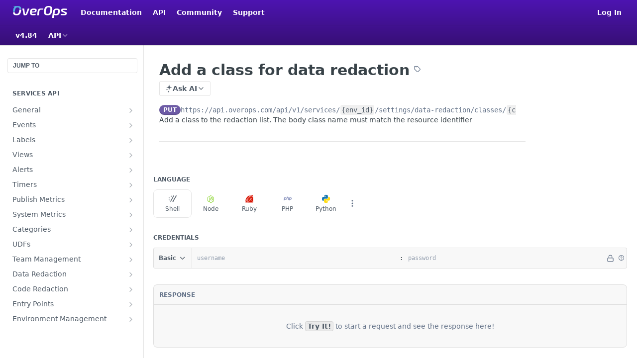

--- FILE ---
content_type: text/html; charset=utf-8
request_url: https://doc.overops.com/reference/put_services-env-id-settings-data-redaction-classes-class-name
body_size: 55185
content:
<!DOCTYPE html><html lang="en" style="" data-color-mode="light" class=" useReactApp isRefPage "><head><meta charset="utf-8"><meta name="readme-deploy" content="5.574.0"><meta name="readme-subdomain" content="overopsdocs"><meta name="readme-repo" content="overopsdocs-e0120aaf51b9"><meta name="readme-version" content="4.84"><title>Add a class for data redaction</title><meta name="description" content="Add a class to the redaction list. The body class name must match the resource identifier" data-rh="true"><meta property="og:title" content="Add a class for data redaction" data-rh="true"><meta property="og:description" content="Add a class to the redaction list. The body class name must match the resource identifier" data-rh="true"><meta property="og:site_name" content="doc.overops.com"><meta name="twitter:title" content="Add a class for data redaction" data-rh="true"><meta name="twitter:description" content="Add a class to the redaction list. The body class name must match the resource identifier" data-rh="true"><meta name="twitter:card" content="summary_large_image"><meta name="viewport" content="width=device-width, initial-scale=1.0"><meta property="og:image" content="https://cdn.readme.io/og-image/create?type=reference&amp;title=Add%20a%20class%20for%20data%20redaction&amp;projectTitle=doc.overops.com&amp;description=Add%20a%20class%20to%20the%20redaction%20list.%20The%20body%20class%20name%20must%20match%20the%20resource%20identifier&amp;logoUrl=https%3A%2F%2Ffiles.readme.io%2Fdd13086-small-Logo_white.png&amp;color=%234d14b1&amp;variant=light" data-rh="true"><meta name="twitter:image" content="https://cdn.readme.io/og-image/create?type=reference&amp;title=Add%20a%20class%20for%20data%20redaction&amp;projectTitle=doc.overops.com&amp;description=Add%20a%20class%20to%20the%20redaction%20list.%20The%20body%20class%20name%20must%20match%20the%20resource%20identifier&amp;logoUrl=https%3A%2F%2Ffiles.readme.io%2Fdd13086-small-Logo_white.png&amp;color=%234d14b1&amp;variant=light" data-rh="true"><meta property="og:image:width" content="1200"><meta property="og:image:height" content="630"><link id="favicon" rel="shortcut icon" href="https://files.readme.io/7d44ac2-o-logo.ico" type="image/x-icon"><link rel="canonical" href="https://doc.overops.com/reference/put_services-env-id-settings-data-redaction-classes-class-name"><script src="https://cdn.readme.io/public/js/unauthorized-redirect.js?1768577999714"></script><script src="https://cdn.readme.io/public/js/cash-dom.min.js?1768577999714"></script><link data-chunk="Footer" rel="preload" as="style" href="https://cdn.readme.io/public/hub/web/Footer.7ca87f1efe735da787ba.css">
<link data-chunk="RMDX" rel="preload" as="style" href="https://cdn.readme.io/public/hub/web/RMDX.9331f322bb5b573f9d25.css">
<link data-chunk="RMDX" rel="preload" as="style" href="https://cdn.readme.io/public/hub/web/8788.4045910b170ecef2a9d6.css">
<link data-chunk="Reference" rel="preload" as="style" href="https://cdn.readme.io/public/hub/web/Reference.87783c5ace01ef1a1bcb.css">
<link data-chunk="Reference" rel="preload" as="style" href="https://cdn.readme.io/public/hub/web/6180.75e3fc491ee8103c63a3.css">
<link data-chunk="Reference" rel="preload" as="style" href="https://cdn.readme.io/public/hub/web/7852.08df44d1c3020a013f63.css">
<link data-chunk="SuperHubSearch" rel="preload" as="style" href="https://cdn.readme.io/public/hub/web/SuperHubSearch.6a1ff81afa1809036d22.css">
<link data-chunk="Header" rel="preload" as="style" href="https://cdn.readme.io/public/hub/web/Header.3f100d0818bd9a0d962e.css">
<link data-chunk="Containers-EndUserContainer" rel="preload" as="style" href="https://cdn.readme.io/public/hub/web/Containers-EndUserContainer.c474218e3da23db49451.css">
<link data-chunk="main" rel="preload" as="style" href="https://cdn.readme.io/public/hub/web/main.2f0b1fcb0624f09ee5e5.css">
<link data-chunk="main" rel="preload" as="style" href="https://cdn.readme.io/public/hub/web/ui-styles.59ec1c636bb8cee5a6ef.css">
<link data-chunk="main" rel="preload" as="script" href="https://cdn.readme.io/public/hub/web/main.c93d062026bd26342f47.js">
<link data-chunk="routes-SuperHub" rel="preload" as="script" href="https://cdn.readme.io/public/hub/web/routes-SuperHub.bcb9b19cff85a0447a37.js">
<link data-chunk="Containers-EndUserContainer" rel="preload" as="script" href="https://cdn.readme.io/public/hub/web/Containers-EndUserContainer.2d5ea78239ad5c63b1ce.js">
<link data-chunk="Header" rel="preload" as="script" href="https://cdn.readme.io/public/hub/web/Header.0d0ace64749467b13d58.js">
<link data-chunk="core-icons-chevron-up-down-svg" rel="preload" as="script" href="https://cdn.readme.io/public/hub/web/core-icons.0723410dcfd0b81e45dd.js">
<link data-chunk="SuperHubSearch" rel="preload" as="script" href="https://cdn.readme.io/public/hub/web/3766.649eaa2b700c2449e689.js">
<link data-chunk="SuperHubSearch" rel="preload" as="script" href="https://cdn.readme.io/public/hub/web/6123.a2ef3290db790599acca.js">
<link data-chunk="SuperHubSearch" rel="preload" as="script" href="https://cdn.readme.io/public/hub/web/6146.f99bcbc8d654cc36d7c8.js">
<link data-chunk="SuperHubSearch" rel="preload" as="script" href="https://cdn.readme.io/public/hub/web/8836.dbe2a8b6a6809625282d.js">
<link data-chunk="SuperHubSearch" rel="preload" as="script" href="https://cdn.readme.io/public/hub/web/SuperHubSearch.01a8dfcf20a7f0fd5a06.js">
<link data-chunk="Reference" rel="preload" as="script" href="https://cdn.readme.io/public/hub/web/3781.e78b96a01630dde138be.js">
<link data-chunk="Reference" rel="preload" as="script" href="https://cdn.readme.io/public/hub/web/6563.536d53a51a39205d3d9b.js">
<link data-chunk="Reference" rel="preload" as="script" href="https://cdn.readme.io/public/hub/web/6652.3900ee39f7cfe0a89511.js">
<link data-chunk="Reference" rel="preload" as="script" href="https://cdn.readme.io/public/hub/web/4915.4968d598cb90893f0796.js">
<link data-chunk="Reference" rel="preload" as="script" href="https://cdn.readme.io/public/hub/web/4838.c74165d2540902b5353d.js">
<link data-chunk="Reference" rel="preload" as="script" href="https://cdn.readme.io/public/hub/web/1714.47dd87388e28e3b0bf2b.js">
<link data-chunk="Reference" rel="preload" as="script" href="https://cdn.readme.io/public/hub/web/9809.7cc3cc6dfee6b778fdc5.js">
<link data-chunk="Reference" rel="preload" as="script" href="https://cdn.readme.io/public/hub/web/1380.4581c35aa2367221e97b.js">
<link data-chunk="Reference" rel="preload" as="script" href="https://cdn.readme.io/public/hub/web/957.2b5aa0d44de06925bd70.js">
<link data-chunk="Reference" rel="preload" as="script" href="https://cdn.readme.io/public/hub/web/9602.0996aab4704854756684.js">
<link data-chunk="Reference" rel="preload" as="script" href="https://cdn.readme.io/public/hub/web/9861.bcb86737af312c75368a.js">
<link data-chunk="Reference" rel="preload" as="script" href="https://cdn.readme.io/public/hub/web/4371.a07eb89a6bac0447c776.js">
<link data-chunk="Reference" rel="preload" as="script" href="https://cdn.readme.io/public/hub/web/6349.d9da5fd0043c55243e87.js">
<link data-chunk="Reference" rel="preload" as="script" href="https://cdn.readme.io/public/hub/web/7852.8a56ade23f35ceee8a47.js">
<link data-chunk="Reference" rel="preload" as="script" href="https://cdn.readme.io/public/hub/web/3463.b43baf29dc18ca607ee6.js">
<link data-chunk="Reference" rel="preload" as="script" href="https://cdn.readme.io/public/hub/web/9711.6d6bb79d779138d9ffc5.js">
<link data-chunk="Reference" rel="preload" as="script" href="https://cdn.readme.io/public/hub/web/6180.2d4fae14177ad9bf28ea.js">
<link data-chunk="Reference" rel="preload" as="script" href="https://cdn.readme.io/public/hub/web/9819.1dae18aeff002cf5bfcf.js">
<link data-chunk="Reference" rel="preload" as="script" href="https://cdn.readme.io/public/hub/web/8749.b3e7d5771ae865344c6e.js">
<link data-chunk="Reference" rel="preload" as="script" href="https://cdn.readme.io/public/hub/web/949.7221eb4940f7fc325cea.js">
<link data-chunk="Reference" rel="preload" as="script" href="https://cdn.readme.io/public/hub/web/Reference.2eb6c26724c1d21d0265.js">
<link data-chunk="ConnectMetadata" rel="preload" as="script" href="https://cdn.readme.io/public/hub/web/ConnectMetadata.d3beced9628aca1e6cb7.js">
<link data-chunk="RMDX" rel="preload" as="script" href="https://cdn.readme.io/public/hub/web/8424.7ca51ba764db137ea058.js">
<link data-chunk="RMDX" rel="preload" as="script" href="https://cdn.readme.io/public/hub/web/9947.08b2610863d170f1b6c7.js">
<link data-chunk="RMDX" rel="preload" as="script" href="https://cdn.readme.io/public/hub/web/5496.257552460969011bd54a.js">
<link data-chunk="RMDX" rel="preload" as="script" href="https://cdn.readme.io/public/hub/web/8075.0be98a9a012c59b7ace8.js">
<link data-chunk="RMDX" rel="preload" as="script" href="https://cdn.readme.io/public/hub/web/8788.a298145347768f6e8961.js">
<link data-chunk="RMDX" rel="preload" as="script" href="https://cdn.readme.io/public/hub/web/1165.43f3ae350454e5be0043.js">
<link data-chunk="RMDX" rel="preload" as="script" href="https://cdn.readme.io/public/hub/web/RMDX.bfc34a9da549bd5e1236.js">
<link data-chunk="Footer" rel="preload" as="script" href="https://cdn.readme.io/public/hub/web/Footer.9f1a3307d1d61765d9bb.js">
<link data-chunk="main" rel="stylesheet" href="https://cdn.readme.io/public/hub/web/ui-styles.59ec1c636bb8cee5a6ef.css">
<link data-chunk="main" rel="stylesheet" href="https://cdn.readme.io/public/hub/web/main.2f0b1fcb0624f09ee5e5.css">
<link data-chunk="Containers-EndUserContainer" rel="stylesheet" href="https://cdn.readme.io/public/hub/web/Containers-EndUserContainer.c474218e3da23db49451.css">
<link data-chunk="Header" rel="stylesheet" href="https://cdn.readme.io/public/hub/web/Header.3f100d0818bd9a0d962e.css">
<link data-chunk="SuperHubSearch" rel="stylesheet" href="https://cdn.readme.io/public/hub/web/SuperHubSearch.6a1ff81afa1809036d22.css">
<link data-chunk="Reference" rel="stylesheet" href="https://cdn.readme.io/public/hub/web/7852.08df44d1c3020a013f63.css">
<link data-chunk="Reference" rel="stylesheet" href="https://cdn.readme.io/public/hub/web/6180.75e3fc491ee8103c63a3.css">
<link data-chunk="Reference" rel="stylesheet" href="https://cdn.readme.io/public/hub/web/Reference.87783c5ace01ef1a1bcb.css">
<link data-chunk="RMDX" rel="stylesheet" href="https://cdn.readme.io/public/hub/web/8788.4045910b170ecef2a9d6.css">
<link data-chunk="RMDX" rel="stylesheet" href="https://cdn.readme.io/public/hub/web/RMDX.9331f322bb5b573f9d25.css">
<link data-chunk="Footer" rel="stylesheet" href="https://cdn.readme.io/public/hub/web/Footer.7ca87f1efe735da787ba.css"><!-- CUSTOM CSS--><style title="rm-custom-css">:root{--project-color-primary:#4d14b1;--project-color-inverse:#fff;--recipe-button-color:#46bbe6;--recipe-button-color-hover:#1886ae;--recipe-button-color-active:#116381;--recipe-button-color-focus:rgba(70, 187, 230, 0.25);--recipe-button-color-disabled:#fafdfe}[id=enterprise] .ReadMeUI[is=AlgoliaSearch]{--project-color-primary:#4d14b1;--project-color-inverse:#fff}a{color:var(--color-link-primary,#46bbe6)}a:hover{color:var(--color-link-primary-darken-5,#1886ae)}a.text-muted:hover{color:var(--color-link-primary,#46bbe6)}.btn.btn-primary{background-color:#46bbe6}.btn.btn-primary:hover{background-color:#1886ae}.theme-line #hub-landing-top h2{color:#46bbe6}#hub-landing-top .btn:hover{color:#46bbe6}.theme-line #hub-landing-top .btn:hover{color:#fff}.theme-solid header#hub-header #header-top{background-color:#4d14b1}.theme-solid.header-gradient header#hub-header #header-top{background:linear-gradient(to bottom,#4d14b1,#370f76)}.theme-solid.header-custom header#hub-header #header-top{background-image:url(undefined)}.theme-line header#hub-header #header-top{border-bottom-color:#4d14b1}.theme-line header#hub-header #header-top .btn{background-color:#4d14b1}header#hub-header #header-top #header-logo{width:181px;height:40px;margin-top:0;background-image:url(https://files.readme.io/dd13086-small-Logo_white.png)}#hub-subheader-parent #hub-subheader .hub-subheader-breadcrumbs .dropdown-menu a:hover{background-color:#4d14b1}#subheader-links a.active{color:#4d14b1!important;box-shadow:inset 0 -2px 0 #4d14b1}#subheader-links a:hover{color:#4d14b1!important;box-shadow:inset 0 -2px 0 #4d14b1;opacity:.7}.discussion .submit-vote.submit-vote-parent.voted a.submit-vote-button{background-color:#46bbe6}section#hub-discuss .discussion a .discuss-body h4{color:#46bbe6}section#hub-discuss .discussion a:hover .discuss-body h4{color:#1886ae}#hub-subheader-parent #hub-subheader.sticky-header.sticky{border-bottom-color:#46bbe6}#hub-subheader-parent #hub-subheader.sticky-header.sticky .search-box{border-bottom-color:#46bbe6}#hub-search-results h3 em{color:#46bbe6}.main_background,.tag-item{background:#46bbe6!important}.main_background:hover{background:#1886ae!important}.main_color{color:#4d14b1!important}.border_bottom_main_color{border-bottom:2px solid #4d14b1}.main_color_hover:hover{color:#4d14b1!important}section#hub-discuss h1{color:#46bbe6}#hub-reference .hub-api .api-definition .api-try-it-out.active{border-color:#46bbe6;background-color:#46bbe6}#hub-reference .hub-api .api-definition .api-try-it-out.active:hover{background-color:#1886ae;border-color:#1886ae}#hub-reference .hub-api .api-definition .api-try-it-out:hover{border-color:#46bbe6;color:#46bbe6}#hub-reference .hub-reference .logs .logs-empty .logs-login-button,#hub-reference .hub-reference .logs .logs-login .logs-login-button{background-color:var(--project-color-primary,#46bbe6);border-color:var(--project-color-primary,#46bbe6)}#hub-reference .hub-reference .logs .logs-empty .logs-login-button:hover,#hub-reference .hub-reference .logs .logs-login .logs-login-button:hover{background-color:#1886ae;border-color:#1886ae}#hub-reference .hub-reference .logs .logs-empty>svg>path,#hub-reference .hub-reference .logs .logs-login>svg>path{fill:#46bbe6;fill:var(--project-color-primary,#46bbe6)}#hub-reference .hub-reference .logs:last-child .logs-empty,#hub-reference .hub-reference .logs:last-child .logs-login{margin-bottom:35px}#hub-reference .hub-reference .hub-reference-section .hub-reference-left header .hub-reference-edit:hover{color:#46bbe6}.main-color-accent{border-bottom:3px solid #4d14b1;padding-bottom:8px}/*! BEGIN HUB_CUSTOM_STYLES */.container,.hub-container{max-width:1350px;margin:auto;position:relative}.content-body .magic-block-image{margin-bottom:3em;text-align:left}.content-body .magic-block-api-header ol li,.content-body .magic-block-api-header ul li,.content-body .magic-block-textarea ol li,.content-body .magic-block-textarea ul li{margin-bottom:.1em;font-size:14px}p{font-size:14px}.table .tr .td,.table .tr .th{display:table-cell;border:#eee 1px solid}.hub-landing-category-columns{padding:0 40px}/*! END HUB_CUSTOM_STYLES */</style><style>
.installer-input-container {
    display: flex;
}

.installer-input-label {
    display: inline-flex;
    align-items: center;
    width: 114px;
    font-size: 14px;
    height: 30px;
    color: #555555;
    margin-bottom: 16px;
}

.input-long {
    flex: 1
}

.installer-input-input {
    width: 200px;
    height: 30px;
    padding: 6px 8px;
    border-radius: 3px;
    border: solid 1px #999999;
}

.installer-input-input::placeholder {
    opacity: .5;
}

.generate-command-button-container {
    display: flex;
    align-items: center;
}

.generate-command-button-button {
    display: inline-block;
    cursor: pointer;
    border: none;
    width: 146px;
    height: 33px;
    border-radius: 3px;
    background-color: #4e13b1;
    margin-right: 28px;
    font-size: 14px;
    font-weight: 500;
    color: #ffffff;
}

.copy-button-button {
    display: inline-block;
    cursor: pointer;
    width: 117px;
    height: 32px;
    border-radius: 3px;
    border: solid 1px #4e13b1;
    color: #4e13b1;
    background-color: #fff;
    margin-top: 8px;
}

.code-snippet-area {
    min-height: 115px;
    padding: 8px 16px 13px;
    background-color: rgba(96, 105, 113, 0.1);
    font-family: Consolas, Monaco, Lucida Console, Courier New;
    font-size: 12px;
    line-height: 2;
    color: #555555;
    margin-top: 50px;
}

.radio-label {
    display: inline-block;
    position: relative;
    padding-left: 26px;
    margin-bottom: 12px;
    font-size: 14px;
    cursor: pointer;
    -webkit-user-select: none;
    -moz-user-select: none;
    -ms-user-select: none;
    user-select: none;
}

/* Hide the browser's default radio button */
.radio-label input {
    position: absolute;
    opacity: 0;
    cursor: pointer;
}

/* Create a custom radio button */
.checkmark {
    position: absolute;
    top: 0;
    left: 0;
    height: 16px;
    width: 16px;
    border-radius: 50%;
    border: 1px solid #999
}

/* Create the indicator (the dot/circle - hidden when not checked) */
.checkmark:after {
    content: "";
    position: absolute;
    display: none;
}

/* Show the indicator (dot/circle) when checked */
.radio-label input:checked ~ .checkmark:after {
    display: block;
}

/* Style the indicator (dot/circle) */
.radio-label .checkmark:after {
    top: 2px;
    left: 2px;
    width: 10px;
    height: 10px;
    border-radius: 50%;
    background: #4e13b1;
}
</style><meta name="google-site-verification" content="7V6VTMffTuvPzVw0J3EOWLfUXCO4-sYDnVK3VwWnt9k"><meta name="loadedProject" content="overopsdocs"><script>var storedColorMode = `light` === 'system' ? window.localStorage.getItem('color-scheme') : `light`
document.querySelector('[data-color-mode]').setAttribute('data-color-mode', storedColorMode)</script><script id="config" type="application/json" data-json="{&quot;algoliaIndex&quot;:&quot;readme_search_v2&quot;,&quot;amplitude&quot;:{&quot;apiKey&quot;:&quot;dc8065a65ef83d6ad23e37aaf014fc84&quot;,&quot;enabled&quot;:true},&quot;asset_url&quot;:&quot;https://cdn.readme.io&quot;,&quot;domain&quot;:&quot;readme.io&quot;,&quot;domainFull&quot;:&quot;https://dash.readme.com&quot;,&quot;encryptedLocalStorageKey&quot;:&quot;ekfls-2025-03-27&quot;,&quot;fullstory&quot;:{&quot;enabled&quot;:true,&quot;orgId&quot;:&quot;FSV9A&quot;},&quot;git&quot;:{&quot;sync&quot;:{&quot;bitbucket&quot;:{&quot;installationLink&quot;:&quot;https://developer.atlassian.com/console/install/310151e6-ca1a-4a44-9af6-1b523fea0561?signature=AYABeMn9vqFkrg%2F1DrJAQxSyVf4AAAADAAdhd3Mta21zAEthcm46YXdzOmttczp1cy13ZXN0LTI6NzA5NTg3ODM1MjQzOmtleS83MDVlZDY3MC1mNTdjLTQxYjUtOWY5Yi1lM2YyZGNjMTQ2ZTcAuAECAQB4IOp8r3eKNYw8z2v%2FEq3%2FfvrZguoGsXpNSaDveR%2FF%2Fo0BHUxIjSWx71zNK2RycuMYSgAAAH4wfAYJKoZIhvcNAQcGoG8wbQIBADBoBgkqhkiG9w0BBwEwHgYJYIZIAWUDBAEuMBEEDOJgARbqndU9YM%2FRdQIBEIA7unpCah%2BIu53NA72LkkCDhNHOv%2BgRD7agXAO3jXqw0%2FAcBOB0%2F5LmpzB5f6B1HpkmsAN2i2SbsFL30nkAB2F3cy1rbXMAS2Fybjphd3M6a21zOmV1LXdlc3QtMTo3MDk1ODc4MzUyNDM6a2V5LzQ2MzBjZTZiLTAwYzMtNGRlMi04NzdiLTYyN2UyMDYwZTVjYwC4AQICAHijmwVTMt6Oj3F%2B0%2B0cVrojrS8yZ9ktpdfDxqPMSIkvHAGT%[base64]%2BMHwGCSqGSIb3DQEHBqBvMG0CAQAwaAYJKoZIhvcNAQcBMB4GCWCGSAFlAwQBLjARBAzzWhThsIgJwrr%2FY2ECARCAOxoaW9pob21lweyAfrIm6Fw7gd8D%2B%2F8LHk4rl3jjULDM35%2FVPuqBrqKunYZSVCCGNGB3RqpQJr%2FasASiAgAAAAAMAAAQAAAAAAAAAAAAAAAAAEokowLKsF1tMABEq%2BKNyJP%2F%2F%2F%2F%2FAAAAAQAAAAAAAAAAAAAAAQAAADJLzRcp6MkqKR43PUjOiRxxbxXYhLc6vFXEutK3%2BQ71yuPq4dC8pAHruOVQpvVcUSe8dptV8c7wR8BTJjv%2F%2FNe8r0g%3D&amp;product=bitbucket&quot;}}},&quot;metrics&quot;:{&quot;billingCronEnabled&quot;:&quot;true&quot;,&quot;dashUrl&quot;:&quot;https://m.readme.io&quot;,&quot;defaultUrl&quot;:&quot;https://m.readme.io&quot;,&quot;exportMaxRetries&quot;:12,&quot;wsUrl&quot;:&quot;wss://m.readme.io&quot;},&quot;micro&quot;:{&quot;baseUrl&quot;:&quot;https://micro-beta.readme.com&quot;},&quot;proxyUrl&quot;:&quot;https://try.readme.io&quot;,&quot;readmeRecaptchaSiteKey&quot;:&quot;6LesVBYpAAAAAESOCHOyo2kF9SZXPVb54Nwf3i2x&quot;,&quot;releaseVersion&quot;:&quot;5.574.0&quot;,&quot;reservedWords&quot;:{&quot;tools&quot;:[&quot;execute-request&quot;,&quot;get-code-snippet&quot;,&quot;get-endpoint&quot;,&quot;get-request-body&quot;,&quot;get-response-schema&quot;,&quot;get-server-variables&quot;,&quot;list-endpoints&quot;,&quot;list-security-schemes&quot;,&quot;list-specs&quot;,&quot;search-specs&quot;,&quot;search&quot;,&quot;fetch&quot;]},&quot;sentry&quot;:{&quot;dsn&quot;:&quot;https://3bbe57a973254129bcb93e47dc0cc46f@o343074.ingest.sentry.io/2052166&quot;,&quot;enabled&quot;:true},&quot;shMigration&quot;:{&quot;promoVideo&quot;:&quot;&quot;,&quot;forceWaitlist&quot;:false,&quot;migrationPreview&quot;:false},&quot;sslBaseDomain&quot;:&quot;readmessl.com&quot;,&quot;sslGenerationService&quot;:&quot;ssl.readmessl.com&quot;,&quot;stripePk&quot;:&quot;pk_live_5103PML2qXbDukVh7GDAkQoR4NSuLqy8idd5xtdm9407XdPR6o3bo663C1ruEGhXJjpnb2YCpj8EU1UvQYanuCjtr00t1DRCf2a&quot;,&quot;superHub&quot;:{&quot;newProjectsEnabled&quot;:true},&quot;wootric&quot;:{&quot;accountToken&quot;:&quot;NPS-122b75a4&quot;,&quot;enabled&quot;:true}}"></script></head><body class="body-none theme-solid header-gradient header-bg-size-auto header-bg-pos-tl header-overlay-triangles reference-layout-row lumosity-normal hub-full"><div id="ssr-top"></div><div id="ssr-main"><div class="App ThemeContext ThemeContext_dark ThemeContext_classic" style="--color-primary:#4d14b1;--color-primary-inverse:#fff;--color-primary-alt:#370f76;--color-primary-darken-10:#390f83;--color-primary-darken-20:#250a55;--color-primary-alpha-25:rgba(77, 20, 177, 0.25);--color-link-primary:#46bbe6;--color-link-primary-darken-5:#30b3e3;--color-link-primary-darken-10:#1ea8db;--color-link-primary-darken-20:#1886ae;--color-link-primary-alpha-50:rgba(70, 187, 230, 0.5);--color-link-primary-alpha-25:rgba(70, 187, 230, 0.25);--color-link-background:rgba(70, 187, 230, 0.09);--color-link-text:#fff;--color-login-link:#018ef5;--color-login-link-text:#fff;--color-login-link-darken-10:#0171c2;--color-login-link-primary-alpha-50:rgba(1, 142, 245, 0.5)"><div class="SuperHub2RNxzk6HzHiJ"><div class="ContentWithOwlbotx4PaFDoA1KMz"><div class="ContentWithOwlbot-content2X1XexaN8Lf2"><header class="Header3zzata9F_ZPQ rm-Header_classic Header_collapsible3n0YXfOvb_Al rm-Header rm-Header_gradient"><div class="rm-Header-top Header-topuTMpygDG4e1V Header-top_classic3g7Q6zoBy8zh"><div class="rm-Container rm-Container_flex"><div style="outline:none" tabindex="-1"><a href="#content" target="_self" class="Button Button_md rm-JumpTo Header-jumpTo3IWKQXmhSI5D Button_primary">Jump to Content</a></div><div class="rm-Header-left Header-leftADQdGVqx1wqU"><a class="rm-Logo Header-logo1Xy41PtkzbdG" href="/" target="_self"><img alt="doc.overops.com" class="rm-Logo-img Header-logo-img3YvV4lcGKkeb" src="https://files.readme.io/dd13086-small-Logo_white.png"/></a><a class="Button Button_md rm-Header-link rm-Header-top-link Button_slate_text Header-link2tXYTgXq85zW" href="https://doc.overops.com" target="_self" to="https://doc.overops.com">Documentation</a><a class="Button Button_md rm-Header-link rm-Header-top-link Button_slate_text Header-link2tXYTgXq85zW" href="https://doc.overops.com/reference" target="_self" to="https://doc.overops.com/reference">API</a><a class="Button Button_md rm-Header-link rm-Header-top-link Button_slate_text Header-link2tXYTgXq85zW" href="https://support.overops.com/hc/en-us/community/topics" target="_self" to="https://support.overops.com/hc/en-us/community/topics">Community</a><a class="Button Button_md rm-Header-link rm-Header-top-link Button_slate_text Header-link2tXYTgXq85zW" href="https://support.overops.com/hc/en-us" target="_self" to="https://support.overops.com/hc/en-us">Support</a></div><div class="rm-Header-left Header-leftADQdGVqx1wqU Header-left_mobile1RG-X93lx6PF"><div><button aria-label="Toggle navigation menu" class="icon-menu menu3d6DYNDa3tk5" type="button"></button><div class=""><div class="Flyout95xhYIIoTKtc undefined rm-Flyout" data-testid="flyout"><div class="MobileFlyout1hHJpUd-nYkd"><a class="rm-MobileFlyout-item NavItem-item1gDDTqaXGhm1 NavItem-item_mobile1qG3gd-Mkck- " href="/docs" target="_self"><i class="icon-guides NavItem-badge1qOxpfTiALoz rm-Header-bottom-link-icon"></i><span class="NavItem-textSlZuuL489uiw">Guides</span></a><a aria-current="page" class="rm-MobileFlyout-item NavItem-item1gDDTqaXGhm1 NavItem-item_mobile1qG3gd-Mkck-  active" href="/reference" target="_self"><i class="icon-references NavItem-badge1qOxpfTiALoz rm-Header-bottom-link-icon"></i><span class="NavItem-textSlZuuL489uiw">API</span></a><div class="NavItem-item1gDDTqaXGhm1 NavItem-item_inactiveMQoyhN045qAn">v<!-- -->4.84</div><hr class="MobileFlyout-divider10xf7R2X1MeW"/><a class="rm-MobileFlyout-item NavItem-item1gDDTqaXGhm1 NavItem-item_mobile1qG3gd-Mkck- NavItem_dropdown-muted1xJVuczwGc74" href="https://doc.overops.com" rel="noopener" target="_blank" to="https://doc.overops.com">Documentation</a><a class="rm-MobileFlyout-item NavItem-item1gDDTqaXGhm1 NavItem-item_mobile1qG3gd-Mkck- NavItem_dropdown-muted1xJVuczwGc74" href="https://doc.overops.com/reference" rel="noopener" target="_blank" to="https://doc.overops.com/reference">API</a><a class="rm-MobileFlyout-item NavItem-item1gDDTqaXGhm1 NavItem-item_mobile1qG3gd-Mkck- NavItem_dropdown-muted1xJVuczwGc74" href="https://support.overops.com/hc/en-us/community/topics" rel="noopener" target="_blank" to="https://support.overops.com/hc/en-us/community/topics">Community</a><a class="rm-MobileFlyout-item NavItem-item1gDDTqaXGhm1 NavItem-item_mobile1qG3gd-Mkck- NavItem_dropdown-muted1xJVuczwGc74" href="https://support.overops.com/hc/en-us" rel="noopener" target="_blank" to="https://support.overops.com/hc/en-us">Support</a><a class="rm-MobileFlyout-item NavItem-item1gDDTqaXGhm1 NavItem-item_mobile1qG3gd-Mkck- NavItem_dropdown-muted1xJVuczwGc74" href="/login?redirect_uri=/reference/put_services-env-id-settings-data-redaction-classes-class-name" target="_self" to="/login?redirect_uri=/reference/put_services-env-id-settings-data-redaction-classes-class-name">Log In</a><a class="MobileFlyout-logo3Lq1eTlk1K76 Header-logo1Xy41PtkzbdG rm-Logo" href="/" target="_self"><img alt="doc.overops.com" class="Header-logo-img3YvV4lcGKkeb rm-Logo-img" src="https://files.readme.io/dd13086-small-Logo_white.png"/></a></div></div></div></div><div class="Header-left-nav2xWPWMNHOGf_"><i aria-hidden="true" class="icon-references Header-left-nav-icon10glJKFwewOv"></i>API</div></div><div class="rm-Header-right Header-right21PC2XTT6aMg"><span class="Header-right_desktop14ja01RUQ7HE"><a href="/login?redirect_uri=/reference/put_services-env-id-settings-data-redaction-classes-class-name" target="_self" class="Button Button_md Header-link2tXYTgXq85zW NavItem2xSfFaVqfRjy NavItem_mdrYO3ChA2kYvP rm-Header-top-link rm-Header-top-link_login Button_primary_ghost Button_primary">Log In</a></span><div class="Header-searchtb6Foi0-D9Vx"><button aria-label="Search ⌘k" class="rm-SearchToggle" data-symbol="⌘"><div class="rm-SearchToggle-icon icon-search1"></div></button></div></div></div></div><div class="Header-bottom2eLKOFXMEmh5 Header-bottom_classic rm-Header-bottom"><div class="rm-Container rm-Container_flex"><nav aria-label="Primary navigation" class="Header-leftADQdGVqx1wqU Header-subnavnVH8URdkgvEl" role="navigation"><span class="Truncate1OzxBYrNNfH3 VersionDropdown1GXDUTxJ1T95 VersionDropdown_inactive rm-Header-bottom-link" style="--Truncate-max-width:150px">v4.84</span><div class="rm-NavLinksDropdown Dropdown Dropdown_closed" data-testid="dropdown-container"><div class="Dropdown-toggle" aria-haspopup="dialog"><button class="rm-Header-link rm-Header-bottom-link NavItem2xSfFaVqfRjy Button Button_slate_text Button_md" type="button"><span>API</span><i class="NavItem-chevron3ZtU4bd1q5sy icon-chevron-down"></i></button></div></div></nav><button align="center" justify="between" style="--flex-gap:var(--xs)" class="Button Button_sm Flex Flex_row MobileSubnav1DsTfasXloM2 Button_contrast Button_contrast_outline" type="button"><span class="Button-label">Add a class for data redaction</span><span class="IconWrapper Icon-wrapper2z2wVIeGsiUy"><svg fill="none" viewBox="0 0 24 24" class="Icon Icon3_D2ysxFZ_ll Icon-svg2Lm7f6G9Ly5a" data-name="chevron-up-down" role="img" style="--icon-color:inherit;--icon-size:inherit;--icon-stroke-width:2px"><path stroke="currentColor" stroke-linecap="round" stroke-linejoin="round" d="m6 16 6 6 6-6M18 8l-6-6-6 6" class="icon-stroke-width"></path></svg></span></button></div></div><div class="hub-search-results--reactApp " id="hub-search-results"><div class="hub-container"><div class="modal-backdrop show-modal rm-SearchModal" role="button" tabindex="0"><div aria-label="Search Dialog" class="SuperHubSearchI_obvfvvQi4g" id="AppSearch" role="tabpanel" tabindex="0"><div data-focus-guard="true" tabindex="-1" style="width:1px;height:0px;padding:0;overflow:hidden;position:fixed;top:1px;left:1px"></div><div data-focus-lock-disabled="disabled" class="SuperHubSearch-container2BhYey2XE-Ij"><div class="SuperHubSearch-col1km8vLFgOaYj"><div class="SearchBoxnZBxftziZGcz"><input aria-label="Search" autoCapitalize="off" autoComplete="off" autoCorrect="off" spellcheck="false" tabindex="0" aria-required="false" class="Input Input_md SearchBox-inputR4jffU8l10iF" type="search" value=""/></div><div class="SearchTabs3rNhUK3HjrRJ"><div class="Tabs Tabs-list" role="tablist"><div aria-label="All" aria-selected="true" class="SearchTabs-tab1TrpmhQv840T Tabs-listItem Tabs-listItem_active" role="tab" tabindex="1"><span class="SearchTabs-tab1TrpmhQv840T"><span class="IconWrapper Icon-wrapper2z2wVIeGsiUy"><svg fill="none" viewBox="0 0 24 24" class="Icon Icon3_D2ysxFZ_ll Icon-svg2Lm7f6G9Ly5a icon" data-name="search" role="img" style="--icon-color:inherit;--icon-size:inherit;--icon-stroke-width:2px"><path stroke="currentColor" stroke-linecap="round" stroke-linejoin="round" d="M11 19a8 8 0 1 0 0-16 8 8 0 0 0 0 16ZM21 21l-4.35-4.35" class="icon-stroke-width"></path></svg></span>All</span></div><div aria-label="Pages" aria-selected="false" class="SearchTabs-tab1TrpmhQv840T Tabs-listItem" role="tab" tabindex="1"><span class="SearchTabs-tab1TrpmhQv840T"><span class="IconWrapper Icon-wrapper2z2wVIeGsiUy"><svg fill="none" viewBox="0 0 24 24" class="Icon Icon3_D2ysxFZ_ll Icon-svg2Lm7f6G9Ly5a icon" data-name="custom-pages" role="img" style="--icon-color:inherit;--icon-size:inherit;--icon-stroke-width:2px"><path stroke="currentColor" stroke-linecap="round" stroke-linejoin="round" d="M13 2H6a2 2 0 0 0-2 2v16a2 2 0 0 0 2 2h12a2 2 0 0 0 2-2V9l-7-7Z" class="icon-stroke-width"></path><path stroke="currentColor" stroke-linecap="round" stroke-linejoin="round" d="M13 2v7h7M12 11.333V12M12 18v.667M9.407 12.407l.473.473M14.12 17.12l.473.473M8.333 15H9M15 15h.667M9.407 17.593l.473-.473M14.12 12.88l.473-.473" class="icon-stroke-width"></path></svg></span>Pages</span></div></div></div><div class="rm-SearchModal-empty SearchResults35_kFOb1zvxX SearchResults_emptyiWzyXErtNcQJ"><span class="IconWrapper Icon-wrapper2z2wVIeGsiUy"><svg fill="none" viewBox="0 0 24 24" class="Icon Icon3_D2ysxFZ_ll Icon-svg2Lm7f6G9Ly5a rm-SearchModal-empty-icon icon icon-search" data-name="search" role="img" style="--icon-color:inherit;--icon-size:var(--icon-md);--icon-stroke-width:2px"><path stroke="currentColor" stroke-linecap="round" stroke-linejoin="round" d="M11 19a8 8 0 1 0 0-16 8 8 0 0 0 0 16ZM21 21l-4.35-4.35" class="icon-stroke-width"></path></svg></span><h6 class="Title Title6 rm-SearchModal-empty-text">Start typing to search…</h6></div></div></div><div data-focus-guard="true" tabindex="-1" style="width:1px;height:0px;padding:0;overflow:hidden;position:fixed;top:1px;left:1px"></div></div></div></div></div></header><main class="SuperHubReference3_1nwDyq5sO3 rm-ReferenceMain rm-ReferenceMain-SuperHub rm-Container rm-Container_flex rm-basic-page" id="Explorer"><nav aria-label="Secondary navigation" class="rm-Sidebar hub-sidebar reference-redesign Nav3C5f8FcjkaHj" id="reference-sidebar" role="navigation"><div class="Main-QuickNav-container1OiLvjSDusO6"><button aria-keyshortcuts="Control+/ Meta+/" class="QuickNav1q-OoMjiX_Yr QuickNav-button2KzlQbz5Pm2Y">JUMP TO</button></div><div class="Sidebar1t2G1ZJq-vU1 rm-Sidebar hub-sidebar-content"><section class="Sidebar-listWrapper6Q9_yUrG906C rm-Sidebar-section"><h2 class="Sidebar-headingTRQyOa2pk0gh rm-Sidebar-heading">Services API</h2><ul class="Sidebar-list_sidebarLayout3RaX72iQNOEI Sidebar-list3cZWQLaBf9k8 rm-Sidebar-list"><li class="Sidebar-item23D-2Kd61_k3"><a class="Sidebar-link2Dsha-r-GKh2 Sidebar-link_parent text-wrap rm-Sidebar-link" target="_self" href="/reference/general"><span class="Sidebar-link-textLuTE1ySm4Kqn"><span class="Sidebar-link-text_label1gCT_uPnx7Gu">General</span></span><button aria-expanded="false" aria-label="Show subpages for General" class="Sidebar-link-buttonWrapper3hnFHNku8_BJ" type="button"><i aria-hidden="true" class="Sidebar-link-iconnjiqEiZlPn0W Sidebar-link-expandIcon2yVH6SarI6NW icon-chevron-rightward"></i></button></a><ul class="subpages Sidebar-list3cZWQLaBf9k8 rm-Sidebar-list"><li class="Sidebar-item23D-2Kd61_k3"><a class="Sidebar-link2Dsha-r-GKh2 childless subpage text-wrap rm-Sidebar-link" target="_self" href="/reference/get_services"><span class="Sidebar-link-textLuTE1ySm4Kqn"><span class="Sidebar-link-text_label1gCT_uPnx7Gu">List all environments</span></span><span class="Sidebar-method-container2yBYD-KB_IfC"><span class="rm-APIMethod APIMethod APIMethod_fixedWidth APIMethod_fixedWidth_md APIMethod_get APIMethod_md Sidebar-methodfUM3m6FEWm6w" data-testid="http-method" style="--APIMethod-bg:var(--APIMethod-get-bg-active);--APIMethod-fg:var(--APIMethod-default-fg-active);--APIMethod-bg-active:var(--APIMethod-get-bg-active)">get</span></span><div class="Sidebar-link-buttonWrapper3hnFHNku8_BJ"></div></a></li><li class="Sidebar-item23D-2Kd61_k3"><a class="Sidebar-link2Dsha-r-GKh2 childless subpage text-wrap rm-Sidebar-link" target="_self" href="/reference/put_services"><span class="Sidebar-link-textLuTE1ySm4Kqn"><span class="Sidebar-link-text_label1gCT_uPnx7Gu">Generate a new environment key</span></span><span class="Sidebar-method-container2yBYD-KB_IfC"><span class="rm-APIMethod APIMethod APIMethod_fixedWidth APIMethod_fixedWidth_md APIMethod_put APIMethod_md Sidebar-methodfUM3m6FEWm6w" data-testid="http-method" style="--APIMethod-bg:var(--APIMethod-put-bg-active);--APIMethod-fg:var(--APIMethod-default-fg-active);--APIMethod-bg-active:var(--APIMethod-put-bg-active)">put</span></span><div class="Sidebar-link-buttonWrapper3hnFHNku8_BJ"></div></a></li><li class="Sidebar-item23D-2Kd61_k3"><a class="Sidebar-link2Dsha-r-GKh2 childless subpage text-wrap rm-Sidebar-link" target="_self" href="/reference/get_services-env-id"><span class="Sidebar-link-textLuTE1ySm4Kqn"><span class="Sidebar-link-text_label1gCT_uPnx7Gu">Get information about an environment</span></span><span class="Sidebar-method-container2yBYD-KB_IfC"><span class="rm-APIMethod APIMethod APIMethod_fixedWidth APIMethod_fixedWidth_md APIMethod_get APIMethod_md Sidebar-methodfUM3m6FEWm6w" data-testid="http-method" style="--APIMethod-bg:var(--APIMethod-get-bg-active);--APIMethod-fg:var(--APIMethod-default-fg-active);--APIMethod-bg-active:var(--APIMethod-get-bg-active)">get</span></span><div class="Sidebar-link-buttonWrapper3hnFHNku8_BJ"></div></a></li><li class="Sidebar-item23D-2Kd61_k3"><a class="Sidebar-link2Dsha-r-GKh2 childless subpage text-wrap rm-Sidebar-link" target="_self" href="/reference/post_services-env-id"><span class="Sidebar-link-textLuTE1ySm4Kqn"><span class="Sidebar-link-text_label1gCT_uPnx7Gu">Rename an environment</span></span><span class="Sidebar-method-container2yBYD-KB_IfC"><span class="rm-APIMethod APIMethod APIMethod_fixedWidth APIMethod_fixedWidth_md APIMethod_post APIMethod_md Sidebar-methodfUM3m6FEWm6w" data-testid="http-method" style="--APIMethod-bg:var(--APIMethod-post-bg-active);--APIMethod-fg:var(--APIMethod-default-fg-active);--APIMethod-bg-active:var(--APIMethod-post-bg-active)">post</span></span><div class="Sidebar-link-buttonWrapper3hnFHNku8_BJ"></div></a></li><li class="Sidebar-item23D-2Kd61_k3"><a class="Sidebar-link2Dsha-r-GKh2 childless subpage text-wrap rm-Sidebar-link" target="_self" href="/reference/get_services-env-id-settings"><span class="Sidebar-link-textLuTE1ySm4Kqn"><span class="Sidebar-link-text_label1gCT_uPnx7Gu">Get environment settings</span></span><span class="Sidebar-method-container2yBYD-KB_IfC"><span class="rm-APIMethod APIMethod APIMethod_fixedWidth APIMethod_fixedWidth_md APIMethod_get APIMethod_md Sidebar-methodfUM3m6FEWm6w" data-testid="http-method" style="--APIMethod-bg:var(--APIMethod-get-bg-active);--APIMethod-fg:var(--APIMethod-default-fg-active);--APIMethod-bg-active:var(--APIMethod-get-bg-active)">get</span></span><div class="Sidebar-link-buttonWrapper3hnFHNku8_BJ"></div></a></li><li class="Sidebar-item23D-2Kd61_k3"><a class="Sidebar-link2Dsha-r-GKh2 childless subpage text-wrap rm-Sidebar-link" target="_self" href="/reference/get_services-env-id-servers"><span class="Sidebar-link-textLuTE1ySm4Kqn"><span class="Sidebar-link-text_label1gCT_uPnx7Gu">List servers</span></span><span class="Sidebar-method-container2yBYD-KB_IfC"><span class="rm-APIMethod APIMethod APIMethod_fixedWidth APIMethod_fixedWidth_md APIMethod_get APIMethod_md Sidebar-methodfUM3m6FEWm6w" data-testid="http-method" style="--APIMethod-bg:var(--APIMethod-get-bg-active);--APIMethod-fg:var(--APIMethod-default-fg-active);--APIMethod-bg-active:var(--APIMethod-get-bg-active)">get</span></span><div class="Sidebar-link-buttonWrapper3hnFHNku8_BJ"></div></a></li><li class="Sidebar-item23D-2Kd61_k3"><a class="Sidebar-link2Dsha-r-GKh2 childless subpage text-wrap rm-Sidebar-link" target="_self" href="/reference/get_services-env-id-applications"><span class="Sidebar-link-textLuTE1ySm4Kqn"><span class="Sidebar-link-text_label1gCT_uPnx7Gu">List applications</span></span><span class="Sidebar-method-container2yBYD-KB_IfC"><span class="rm-APIMethod APIMethod APIMethod_fixedWidth APIMethod_fixedWidth_md APIMethod_get APIMethod_md Sidebar-methodfUM3m6FEWm6w" data-testid="http-method" style="--APIMethod-bg:var(--APIMethod-get-bg-active);--APIMethod-fg:var(--APIMethod-default-fg-active);--APIMethod-bg-active:var(--APIMethod-get-bg-active)">get</span></span><div class="Sidebar-link-buttonWrapper3hnFHNku8_BJ"></div></a></li><li class="Sidebar-item23D-2Kd61_k3"><a class="Sidebar-link2Dsha-r-GKh2 childless subpage text-wrap rm-Sidebar-link" target="_self" href="/reference/get_services-env-id-deployments"><span class="Sidebar-link-textLuTE1ySm4Kqn"><span class="Sidebar-link-text_label1gCT_uPnx7Gu">List deployments</span></span><span class="Sidebar-method-container2yBYD-KB_IfC"><span class="rm-APIMethod APIMethod APIMethod_fixedWidth APIMethod_fixedWidth_md APIMethod_get APIMethod_md Sidebar-methodfUM3m6FEWm6w" data-testid="http-method" style="--APIMethod-bg:var(--APIMethod-get-bg-active);--APIMethod-fg:var(--APIMethod-default-fg-active);--APIMethod-bg-active:var(--APIMethod-get-bg-active)">get</span></span><div class="Sidebar-link-buttonWrapper3hnFHNku8_BJ"></div></a></li><li class="Sidebar-item23D-2Kd61_k3"><a class="Sidebar-link2Dsha-r-GKh2 childless subpage text-wrap rm-Sidebar-link" target="_self" href="/reference/get_services-env-id-settings-storage-settings"><span class="Sidebar-link-textLuTE1ySm4Kqn"><span class="Sidebar-link-text_label1gCT_uPnx7Gu">Get storage settings of an environment</span></span><span class="Sidebar-method-container2yBYD-KB_IfC"><span class="rm-APIMethod APIMethod APIMethod_fixedWidth APIMethod_fixedWidth_md APIMethod_get APIMethod_md Sidebar-methodfUM3m6FEWm6w" data-testid="http-method" style="--APIMethod-bg:var(--APIMethod-get-bg-active);--APIMethod-fg:var(--APIMethod-default-fg-active);--APIMethod-bg-active:var(--APIMethod-get-bg-active)">get</span></span><div class="Sidebar-link-buttonWrapper3hnFHNku8_BJ"></div></a></li><li class="Sidebar-item23D-2Kd61_k3"><a class="Sidebar-link2Dsha-r-GKh2 childless subpage text-wrap rm-Sidebar-link" target="_self" href="/reference/post_services-env-id-settings-storage-settings"><span class="Sidebar-link-textLuTE1ySm4Kqn"><span class="Sidebar-link-text_label1gCT_uPnx7Gu">Set storage settings for a service</span></span><span class="Sidebar-method-container2yBYD-KB_IfC"><span class="rm-APIMethod APIMethod APIMethod_fixedWidth APIMethod_fixedWidth_md APIMethod_post APIMethod_md Sidebar-methodfUM3m6FEWm6w" data-testid="http-method" style="--APIMethod-bg:var(--APIMethod-post-bg-active);--APIMethod-fg:var(--APIMethod-default-fg-active);--APIMethod-bg-active:var(--APIMethod-post-bg-active)">post</span></span><div class="Sidebar-link-buttonWrapper3hnFHNku8_BJ"></div></a></li><li class="Sidebar-item23D-2Kd61_k3"><a class="Sidebar-link2Dsha-r-GKh2 childless subpage text-wrap rm-Sidebar-link" target="_self" href="/reference/get_services-env-id-settings-advanced-settings"><span class="Sidebar-link-textLuTE1ySm4Kqn"><span class="Sidebar-link-text_label1gCT_uPnx7Gu">Get advanced settings for an environment</span></span><span class="Sidebar-method-container2yBYD-KB_IfC"><span class="rm-APIMethod APIMethod APIMethod_fixedWidth APIMethod_fixedWidth_md APIMethod_get APIMethod_md Sidebar-methodfUM3m6FEWm6w" data-testid="http-method" style="--APIMethod-bg:var(--APIMethod-get-bg-active);--APIMethod-fg:var(--APIMethod-default-fg-active);--APIMethod-bg-active:var(--APIMethod-get-bg-active)">get</span></span><div class="Sidebar-link-buttonWrapper3hnFHNku8_BJ"></div></a></li><li class="Sidebar-item23D-2Kd61_k3"><a class="Sidebar-link2Dsha-r-GKh2 childless subpage text-wrap rm-Sidebar-link" target="_self" href="/reference/post_services-env-id-settings-advanced-settings"><span class="Sidebar-link-textLuTE1ySm4Kqn"><span class="Sidebar-link-text_label1gCT_uPnx7Gu">Set advanced settings for an environment</span></span><span class="Sidebar-method-container2yBYD-KB_IfC"><span class="rm-APIMethod APIMethod APIMethod_fixedWidth APIMethod_fixedWidth_md APIMethod_post APIMethod_md Sidebar-methodfUM3m6FEWm6w" data-testid="http-method" style="--APIMethod-bg:var(--APIMethod-post-bg-active);--APIMethod-fg:var(--APIMethod-default-fg-active);--APIMethod-bg-active:var(--APIMethod-post-bg-active)">post</span></span><div class="Sidebar-link-buttonWrapper3hnFHNku8_BJ"></div></a></li><li class="Sidebar-item23D-2Kd61_k3"><a class="Sidebar-link2Dsha-r-GKh2 childless subpage text-wrap rm-Sidebar-link" target="_self" href="/reference/get_services-env-id-settings-reliability-settings"><span class="Sidebar-link-textLuTE1ySm4Kqn"><span class="Sidebar-link-text_label1gCT_uPnx7Gu">Fetch reliability settings JSON</span></span><span class="Sidebar-method-container2yBYD-KB_IfC"><span class="rm-APIMethod APIMethod APIMethod_fixedWidth APIMethod_fixedWidth_md APIMethod_get APIMethod_md Sidebar-methodfUM3m6FEWm6w" data-testid="http-method" style="--APIMethod-bg:var(--APIMethod-get-bg-active);--APIMethod-fg:var(--APIMethod-default-fg-active);--APIMethod-bg-active:var(--APIMethod-get-bg-active)">get</span></span><div class="Sidebar-link-buttonWrapper3hnFHNku8_BJ"></div></a></li><li class="Sidebar-item23D-2Kd61_k3"><a class="Sidebar-link2Dsha-r-GKh2 childless subpage text-wrap rm-Sidebar-link" target="_self" href="/reference/post_services-env-id-settings-reliability-settings"><span class="Sidebar-link-textLuTE1ySm4Kqn"><span class="Sidebar-link-text_label1gCT_uPnx7Gu">Upload reliability settings JSON</span></span><span class="Sidebar-method-container2yBYD-KB_IfC"><span class="rm-APIMethod APIMethod APIMethod_fixedWidth APIMethod_fixedWidth_md APIMethod_post APIMethod_md Sidebar-methodfUM3m6FEWm6w" data-testid="http-method" style="--APIMethod-bg:var(--APIMethod-post-bg-active);--APIMethod-fg:var(--APIMethod-default-fg-active);--APIMethod-bg-active:var(--APIMethod-post-bg-active)">post</span></span><div class="Sidebar-link-buttonWrapper3hnFHNku8_BJ"></div></a></li></ul></li><li class="Sidebar-item23D-2Kd61_k3"><a class="Sidebar-link2Dsha-r-GKh2 Sidebar-link_parent text-wrap rm-Sidebar-link" target="_self" href="/reference/post_services-env-id-events-force-snapshots"><span class="Sidebar-link-textLuTE1ySm4Kqn"><span class="Sidebar-link-text_label1gCT_uPnx7Gu">Events</span></span><button aria-expanded="false" aria-label="Show subpages for Events" class="Sidebar-link-buttonWrapper3hnFHNku8_BJ" type="button"><i aria-hidden="true" class="Sidebar-link-iconnjiqEiZlPn0W Sidebar-link-expandIcon2yVH6SarI6NW icon-chevron-rightward"></i></button></a><ul class="subpages Sidebar-list3cZWQLaBf9k8 rm-Sidebar-list"><li class="Sidebar-item23D-2Kd61_k3"><a class="Sidebar-link2Dsha-r-GKh2 childless subpage text-wrap rm-Sidebar-link" target="_self" href="/reference/post_services-env-id-events-force-snapshots"><span class="Sidebar-link-textLuTE1ySm4Kqn"><span class="Sidebar-link-text_label1gCT_uPnx7Gu">Batch Force events snapshots</span></span><span class="Sidebar-method-container2yBYD-KB_IfC"><span class="rm-APIMethod APIMethod APIMethod_fixedWidth APIMethod_fixedWidth_md APIMethod_post APIMethod_md Sidebar-methodfUM3m6FEWm6w" data-testid="http-method" style="--APIMethod-bg:var(--APIMethod-post-bg-active);--APIMethod-fg:var(--APIMethod-default-fg-active);--APIMethod-bg-active:var(--APIMethod-post-bg-active)">post</span></span><div class="Sidebar-link-buttonWrapper3hnFHNku8_BJ"></div></a></li><li class="Sidebar-item23D-2Kd61_k3"><a class="Sidebar-link2Dsha-r-GKh2 childless subpage text-wrap rm-Sidebar-link" target="_self" href="/reference/get_services-env-id-events-event-id"><span class="Sidebar-link-textLuTE1ySm4Kqn"><span class="Sidebar-link-text_label1gCT_uPnx7Gu">Fetch event data</span></span><span class="Sidebar-method-container2yBYD-KB_IfC"><span class="rm-APIMethod APIMethod APIMethod_fixedWidth APIMethod_fixedWidth_md APIMethod_get APIMethod_md Sidebar-methodfUM3m6FEWm6w" data-testid="http-method" style="--APIMethod-bg:var(--APIMethod-get-bg-active);--APIMethod-fg:var(--APIMethod-default-fg-active);--APIMethod-bg-active:var(--APIMethod-get-bg-active)">get</span></span><div class="Sidebar-link-buttonWrapper3hnFHNku8_BJ"></div></a></li><li class="Sidebar-item23D-2Kd61_k3"><a class="Sidebar-link2Dsha-r-GKh2 childless subpage text-wrap rm-Sidebar-link" target="_self" href="/reference/get_services-env-id-events-event-id-snapshot"><span class="Sidebar-link-textLuTE1ySm4Kqn"><span class="Sidebar-link-text_label1gCT_uPnx7Gu">Fetch event snapshot</span></span><span class="Sidebar-method-container2yBYD-KB_IfC"><span class="rm-APIMethod APIMethod APIMethod_fixedWidth APIMethod_fixedWidth_md APIMethod_get APIMethod_md Sidebar-methodfUM3m6FEWm6w" data-testid="http-method" style="--APIMethod-bg:var(--APIMethod-get-bg-active);--APIMethod-fg:var(--APIMethod-default-fg-active);--APIMethod-bg-active:var(--APIMethod-get-bg-active)">get</span></span><div class="Sidebar-link-buttonWrapper3hnFHNku8_BJ"></div></a></li><li class="Sidebar-item23D-2Kd61_k3"><a class="Sidebar-link2Dsha-r-GKh2 childless subpage text-wrap rm-Sidebar-link" target="_self" href="/reference/delete_services-env-id-events-event-id-snapshots"><span class="Sidebar-link-textLuTE1ySm4Kqn"><span class="Sidebar-link-text_label1gCT_uPnx7Gu">Delete all event snapshots</span></span><span class="Sidebar-method-container2yBYD-KB_IfC"><span class="rm-APIMethod APIMethod APIMethod_fixedWidth APIMethod_fixedWidth_md APIMethod_del APIMethod_md Sidebar-methodfUM3m6FEWm6w" data-testid="http-method" style="--APIMethod-bg:var(--APIMethod-del-bg-active);--APIMethod-fg:var(--APIMethod-default-fg-active);--APIMethod-bg-active:var(--APIMethod-del-bg-active)">del</span></span><div class="Sidebar-link-buttonWrapper3hnFHNku8_BJ"></div></a></li><li class="Sidebar-item23D-2Kd61_k3"><a class="Sidebar-link2Dsha-r-GKh2 childless subpage text-wrap rm-Sidebar-link" target="_self" href="/reference/post_services-env-id-events-event-id-force-snapshot"><span class="Sidebar-link-textLuTE1ySm4Kqn"><span class="Sidebar-link-text_label1gCT_uPnx7Gu">Force Event Snapshot</span></span><span class="Sidebar-method-container2yBYD-KB_IfC"><span class="rm-APIMethod APIMethod APIMethod_fixedWidth APIMethod_fixedWidth_md APIMethod_post APIMethod_md Sidebar-methodfUM3m6FEWm6w" data-testid="http-method" style="--APIMethod-bg:var(--APIMethod-post-bg-active);--APIMethod-fg:var(--APIMethod-default-fg-active);--APIMethod-bg-active:var(--APIMethod-post-bg-active)">post</span></span><div class="Sidebar-link-buttonWrapper3hnFHNku8_BJ"></div></a></li><li class="Sidebar-item23D-2Kd61_k3"><a class="Sidebar-link2Dsha-r-GKh2 childless subpage text-wrap rm-Sidebar-link" target="_self" href="/reference/get_services-env-id-events-event-id-actions"><span class="Sidebar-link-textLuTE1ySm4Kqn"><span class="Sidebar-link-text_label1gCT_uPnx7Gu">Fetch event actions</span></span><span class="Sidebar-method-container2yBYD-KB_IfC"><span class="rm-APIMethod APIMethod APIMethod_fixedWidth APIMethod_fixedWidth_md APIMethod_get APIMethod_md Sidebar-methodfUM3m6FEWm6w" data-testid="http-method" style="--APIMethod-bg:var(--APIMethod-get-bg-active);--APIMethod-fg:var(--APIMethod-default-fg-active);--APIMethod-bg-active:var(--APIMethod-get-bg-active)">get</span></span><div class="Sidebar-link-buttonWrapper3hnFHNku8_BJ"></div></a></li></ul></li><li class="Sidebar-item23D-2Kd61_k3"><a class="Sidebar-link2Dsha-r-GKh2 Sidebar-link_parent text-wrap rm-Sidebar-link" target="_self" href="/reference/post_services-env-id-events-event-id-inbox"><span class="Sidebar-link-textLuTE1ySm4Kqn"><span class="Sidebar-link-text_label1gCT_uPnx7Gu">Labels</span></span><button aria-expanded="false" aria-label="Show subpages for Labels" class="Sidebar-link-buttonWrapper3hnFHNku8_BJ" type="button"><i aria-hidden="true" class="Sidebar-link-iconnjiqEiZlPn0W Sidebar-link-expandIcon2yVH6SarI6NW icon-chevron-rightward"></i></button></a><ul class="subpages Sidebar-list3cZWQLaBf9k8 rm-Sidebar-list"><li class="Sidebar-item23D-2Kd61_k3"><a class="Sidebar-link2Dsha-r-GKh2 childless subpage text-wrap rm-Sidebar-link" target="_self" href="/reference/post_services-env-id-events-event-id-inbox"><span class="Sidebar-link-textLuTE1ySm4Kqn"><span class="Sidebar-link-text_label1gCT_uPnx7Gu">Move to Inbox</span></span><span class="Sidebar-method-container2yBYD-KB_IfC"><span class="rm-APIMethod APIMethod APIMethod_fixedWidth APIMethod_fixedWidth_md APIMethod_post APIMethod_md Sidebar-methodfUM3m6FEWm6w" data-testid="http-method" style="--APIMethod-bg:var(--APIMethod-post-bg-active);--APIMethod-fg:var(--APIMethod-default-fg-active);--APIMethod-bg-active:var(--APIMethod-post-bg-active)">post</span></span><div class="Sidebar-link-buttonWrapper3hnFHNku8_BJ"></div></a></li><li class="Sidebar-item23D-2Kd61_k3"><a class="Sidebar-link2Dsha-r-GKh2 childless subpage text-wrap rm-Sidebar-link" target="_self" href="/reference/post_services-env-id-events-event-id-delete"><span class="Sidebar-link-textLuTE1ySm4Kqn"><span class="Sidebar-link-text_label1gCT_uPnx7Gu">Move to Trash</span></span><span class="Sidebar-method-container2yBYD-KB_IfC"><span class="rm-APIMethod APIMethod APIMethod_fixedWidth APIMethod_fixedWidth_md APIMethod_post APIMethod_md Sidebar-methodfUM3m6FEWm6w" data-testid="http-method" style="--APIMethod-bg:var(--APIMethod-post-bg-active);--APIMethod-fg:var(--APIMethod-default-fg-active);--APIMethod-bg-active:var(--APIMethod-post-bg-active)">post</span></span><div class="Sidebar-link-buttonWrapper3hnFHNku8_BJ"></div></a></li><li class="Sidebar-item23D-2Kd61_k3"><a class="Sidebar-link2Dsha-r-GKh2 childless subpage text-wrap rm-Sidebar-link" target="_self" href="/reference/post_services-env-id-events-event-id-resolve"><span class="Sidebar-link-textLuTE1ySm4Kqn"><span class="Sidebar-link-text_label1gCT_uPnx7Gu">Mark as resolved</span></span><span class="Sidebar-method-container2yBYD-KB_IfC"><span class="rm-APIMethod APIMethod APIMethod_fixedWidth APIMethod_fixedWidth_md APIMethod_post APIMethod_md Sidebar-methodfUM3m6FEWm6w" data-testid="http-method" style="--APIMethod-bg:var(--APIMethod-post-bg-active);--APIMethod-fg:var(--APIMethod-default-fg-active);--APIMethod-bg-active:var(--APIMethod-post-bg-active)">post</span></span><div class="Sidebar-link-buttonWrapper3hnFHNku8_BJ"></div></a></li><li class="Sidebar-item23D-2Kd61_k3"><a class="Sidebar-link2Dsha-r-GKh2 childless subpage text-wrap rm-Sidebar-link" target="_self" href="/reference/get_services-env-id-labels"><span class="Sidebar-link-textLuTE1ySm4Kqn"><span class="Sidebar-link-text_label1gCT_uPnx7Gu">List labels</span></span><span class="Sidebar-method-container2yBYD-KB_IfC"><span class="rm-APIMethod APIMethod APIMethod_fixedWidth APIMethod_fixedWidth_md APIMethod_get APIMethod_md Sidebar-methodfUM3m6FEWm6w" data-testid="http-method" style="--APIMethod-bg:var(--APIMethod-get-bg-active);--APIMethod-fg:var(--APIMethod-default-fg-active);--APIMethod-bg-active:var(--APIMethod-get-bg-active)">get</span></span><div class="Sidebar-link-buttonWrapper3hnFHNku8_BJ"></div></a></li><li class="Sidebar-item23D-2Kd61_k3"><a class="Sidebar-link2Dsha-r-GKh2 childless subpage text-wrap rm-Sidebar-link" target="_self" href="/reference/post_services-env-id-labels"><span class="Sidebar-link-textLuTE1ySm4Kqn"><span class="Sidebar-link-text_label1gCT_uPnx7Gu">Create new label</span></span><span class="Sidebar-method-container2yBYD-KB_IfC"><span class="rm-APIMethod APIMethod APIMethod_fixedWidth APIMethod_fixedWidth_md APIMethod_post APIMethod_md Sidebar-methodfUM3m6FEWm6w" data-testid="http-method" style="--APIMethod-bg:var(--APIMethod-post-bg-active);--APIMethod-fg:var(--APIMethod-default-fg-active);--APIMethod-bg-active:var(--APIMethod-post-bg-active)">post</span></span><div class="Sidebar-link-buttonWrapper3hnFHNku8_BJ"></div></a></li><li class="Sidebar-item23D-2Kd61_k3"><a class="Sidebar-link2Dsha-r-GKh2 childless subpage text-wrap rm-Sidebar-link" target="_self" href="/reference/post_services-env-id-events-labels"><span class="Sidebar-link-textLuTE1ySm4Kqn"><span class="Sidebar-link-text_label1gCT_uPnx7Gu">Batch Add/Remove labels</span></span><span class="Sidebar-method-container2yBYD-KB_IfC"><span class="rm-APIMethod APIMethod APIMethod_fixedWidth APIMethod_fixedWidth_md APIMethod_post APIMethod_md Sidebar-methodfUM3m6FEWm6w" data-testid="http-method" style="--APIMethod-bg:var(--APIMethod-post-bg-active);--APIMethod-fg:var(--APIMethod-default-fg-active);--APIMethod-bg-active:var(--APIMethod-post-bg-active)">post</span></span><div class="Sidebar-link-buttonWrapper3hnFHNku8_BJ"></div></a></li><li class="Sidebar-item23D-2Kd61_k3"><a class="Sidebar-link2Dsha-r-GKh2 childless subpage text-wrap rm-Sidebar-link" target="_self" href="/reference/post_services-env-id-events-event-id-labels"><span class="Sidebar-link-textLuTE1ySm4Kqn"><span class="Sidebar-link-text_label1gCT_uPnx7Gu">Add/Remove labels</span></span><span class="Sidebar-method-container2yBYD-KB_IfC"><span class="rm-APIMethod APIMethod APIMethod_fixedWidth APIMethod_fixedWidth_md APIMethod_post APIMethod_md Sidebar-methodfUM3m6FEWm6w" data-testid="http-method" style="--APIMethod-bg:var(--APIMethod-post-bg-active);--APIMethod-fg:var(--APIMethod-default-fg-active);--APIMethod-bg-active:var(--APIMethod-post-bg-active)">post</span></span><div class="Sidebar-link-buttonWrapper3hnFHNku8_BJ"></div></a></li></ul></li><li class="Sidebar-item23D-2Kd61_k3"><a class="Sidebar-link2Dsha-r-GKh2 Sidebar-link_parent text-wrap rm-Sidebar-link" target="_self" href="/reference/get_services-env-id-views"><span class="Sidebar-link-textLuTE1ySm4Kqn"><span class="Sidebar-link-text_label1gCT_uPnx7Gu">Views</span></span><button aria-expanded="false" aria-label="Show subpages for Views" class="Sidebar-link-buttonWrapper3hnFHNku8_BJ" type="button"><i aria-hidden="true" class="Sidebar-link-iconnjiqEiZlPn0W Sidebar-link-expandIcon2yVH6SarI6NW icon-chevron-rightward"></i></button></a><ul class="subpages Sidebar-list3cZWQLaBf9k8 rm-Sidebar-list"><li class="Sidebar-item23D-2Kd61_k3"><a class="Sidebar-link2Dsha-r-GKh2 childless subpage text-wrap rm-Sidebar-link" target="_self" href="/reference/get_services-env-id-views"><span class="Sidebar-link-textLuTE1ySm4Kqn"><span class="Sidebar-link-text_label1gCT_uPnx7Gu">List views</span></span><span class="Sidebar-method-container2yBYD-KB_IfC"><span class="rm-APIMethod APIMethod APIMethod_fixedWidth APIMethod_fixedWidth_md APIMethod_get APIMethod_md Sidebar-methodfUM3m6FEWm6w" data-testid="http-method" style="--APIMethod-bg:var(--APIMethod-get-bg-active);--APIMethod-fg:var(--APIMethod-default-fg-active);--APIMethod-bg-active:var(--APIMethod-get-bg-active)">get</span></span><div class="Sidebar-link-buttonWrapper3hnFHNku8_BJ"></div></a></li><li class="Sidebar-item23D-2Kd61_k3"><a class="Sidebar-link2Dsha-r-GKh2 childless subpage text-wrap rm-Sidebar-link" target="_self" href="/reference/post_services-env-id-views"><span class="Sidebar-link-textLuTE1ySm4Kqn"><span class="Sidebar-link-text_label1gCT_uPnx7Gu">Create view</span></span><span class="Sidebar-method-container2yBYD-KB_IfC"><span class="rm-APIMethod APIMethod APIMethod_fixedWidth APIMethod_fixedWidth_md APIMethod_post APIMethod_md Sidebar-methodfUM3m6FEWm6w" data-testid="http-method" style="--APIMethod-bg:var(--APIMethod-post-bg-active);--APIMethod-fg:var(--APIMethod-default-fg-active);--APIMethod-bg-active:var(--APIMethod-post-bg-active)">post</span></span><div class="Sidebar-link-buttonWrapper3hnFHNku8_BJ"></div></a></li><li class="Sidebar-item23D-2Kd61_k3"><a class="Sidebar-link2Dsha-r-GKh2 childless subpage text-wrap rm-Sidebar-link" target="_self" href="/reference/get_services-env-id-views-view-id"><span class="Sidebar-link-textLuTE1ySm4Kqn"><span class="Sidebar-link-text_label1gCT_uPnx7Gu">Get view properties</span></span><span class="Sidebar-method-container2yBYD-KB_IfC"><span class="rm-APIMethod APIMethod APIMethod_fixedWidth APIMethod_fixedWidth_md APIMethod_get APIMethod_md Sidebar-methodfUM3m6FEWm6w" data-testid="http-method" style="--APIMethod-bg:var(--APIMethod-get-bg-active);--APIMethod-fg:var(--APIMethod-default-fg-active);--APIMethod-bg-active:var(--APIMethod-get-bg-active)">get</span></span><div class="Sidebar-link-buttonWrapper3hnFHNku8_BJ"></div></a></li><li class="Sidebar-item23D-2Kd61_k3"><a class="Sidebar-link2Dsha-r-GKh2 childless subpage text-wrap rm-Sidebar-link" target="_self" href="/reference/post_services-env-id-views-view-id"><span class="Sidebar-link-textLuTE1ySm4Kqn"><span class="Sidebar-link-text_label1gCT_uPnx7Gu">Edit view data</span></span><span class="Sidebar-method-container2yBYD-KB_IfC"><span class="rm-APIMethod APIMethod APIMethod_fixedWidth APIMethod_fixedWidth_md APIMethod_post APIMethod_md Sidebar-methodfUM3m6FEWm6w" data-testid="http-method" style="--APIMethod-bg:var(--APIMethod-post-bg-active);--APIMethod-fg:var(--APIMethod-default-fg-active);--APIMethod-bg-active:var(--APIMethod-post-bg-active)">post</span></span><div class="Sidebar-link-buttonWrapper3hnFHNku8_BJ"></div></a></li><li class="Sidebar-item23D-2Kd61_k3"><a class="Sidebar-link2Dsha-r-GKh2 childless subpage text-wrap rm-Sidebar-link" target="_self" href="/reference/delete_services-env-id-views-view-id"><span class="Sidebar-link-textLuTE1ySm4Kqn"><span class="Sidebar-link-text_label1gCT_uPnx7Gu">Delete view</span></span><span class="Sidebar-method-container2yBYD-KB_IfC"><span class="rm-APIMethod APIMethod APIMethod_fixedWidth APIMethod_fixedWidth_md APIMethod_del APIMethod_md Sidebar-methodfUM3m6FEWm6w" data-testid="http-method" style="--APIMethod-bg:var(--APIMethod-del-bg-active);--APIMethod-fg:var(--APIMethod-default-fg-active);--APIMethod-bg-active:var(--APIMethod-del-bg-active)">del</span></span><div class="Sidebar-link-buttonWrapper3hnFHNku8_BJ"></div></a></li><li class="Sidebar-item23D-2Kd61_k3"><a class="Sidebar-link2Dsha-r-GKh2 childless subpage text-wrap rm-Sidebar-link" target="_self" href="/reference/get_services-env-id-views-view-id-events"><span class="Sidebar-link-textLuTE1ySm4Kqn"><span class="Sidebar-link-text_label1gCT_uPnx7Gu">Fetch events details</span></span><span class="Sidebar-method-container2yBYD-KB_IfC"><span class="rm-APIMethod APIMethod APIMethod_fixedWidth APIMethod_fixedWidth_md APIMethod_get APIMethod_md Sidebar-methodfUM3m6FEWm6w" data-testid="http-method" style="--APIMethod-bg:var(--APIMethod-get-bg-active);--APIMethod-fg:var(--APIMethod-default-fg-active);--APIMethod-bg-active:var(--APIMethod-get-bg-active)">get</span></span><div class="Sidebar-link-buttonWrapper3hnFHNku8_BJ"></div></a></li><li class="Sidebar-item23D-2Kd61_k3"><a class="Sidebar-link2Dsha-r-GKh2 childless subpage text-wrap rm-Sidebar-link" target="_self" href="/reference/get_services-env-id-views-view-id-events-stats"><span class="Sidebar-link-textLuTE1ySm4Kqn"><span class="Sidebar-link-text_label1gCT_uPnx7Gu">Fetch stats for all events in the specified view</span></span><span class="Sidebar-method-container2yBYD-KB_IfC"><span class="rm-APIMethod APIMethod APIMethod_fixedWidth APIMethod_fixedWidth_md APIMethod_get APIMethod_md Sidebar-methodfUM3m6FEWm6w" data-testid="http-method" style="--APIMethod-bg:var(--APIMethod-get-bg-active);--APIMethod-fg:var(--APIMethod-default-fg-active);--APIMethod-bg-active:var(--APIMethod-get-bg-active)">get</span></span><div class="Sidebar-link-buttonWrapper3hnFHNku8_BJ"></div></a></li><li class="Sidebar-item23D-2Kd61_k3"><a class="Sidebar-link2Dsha-r-GKh2 childless subpage text-wrap rm-Sidebar-link" target="_self" href="/reference/get_services-env-id-views-view-id-entrypoints"><span class="Sidebar-link-textLuTE1ySm4Kqn"><span class="Sidebar-link-text_label1gCT_uPnx7Gu">Fetch entry points details</span></span><span class="Sidebar-method-container2yBYD-KB_IfC"><span class="rm-APIMethod APIMethod APIMethod_fixedWidth APIMethod_fixedWidth_md APIMethod_get APIMethod_md Sidebar-methodfUM3m6FEWm6w" data-testid="http-method" style="--APIMethod-bg:var(--APIMethod-get-bg-active);--APIMethod-fg:var(--APIMethod-default-fg-active);--APIMethod-bg-active:var(--APIMethod-get-bg-active)">get</span></span><div class="Sidebar-link-buttonWrapper3hnFHNku8_BJ"></div></a></li><li class="Sidebar-item23D-2Kd61_k3"><a class="Sidebar-link2Dsha-r-GKh2 childless subpage text-wrap rm-Sidebar-link" target="_self" href="/reference/get_services-env-id-views-view-id-metrics-view-graph"><span class="Sidebar-link-textLuTE1ySm4Kqn"><span class="Sidebar-link-text_label1gCT_uPnx7Gu">Fetch event metrics split by view</span></span><span class="Sidebar-method-container2yBYD-KB_IfC"><span class="rm-APIMethod APIMethod APIMethod_fixedWidth APIMethod_fixedWidth_md APIMethod_get APIMethod_md Sidebar-methodfUM3m6FEWm6w" data-testid="http-method" style="--APIMethod-bg:var(--APIMethod-get-bg-active);--APIMethod-fg:var(--APIMethod-default-fg-active);--APIMethod-bg-active:var(--APIMethod-get-bg-active)">get</span></span><div class="Sidebar-link-buttonWrapper3hnFHNku8_BJ"></div></a></li><li class="Sidebar-item23D-2Kd61_k3"><a class="Sidebar-link2Dsha-r-GKh2 childless subpage text-wrap rm-Sidebar-link" target="_self" href="/reference/get_services-env-id-views-view-id-metrics-entrypoint-graph"><span class="Sidebar-link-textLuTE1ySm4Kqn"><span class="Sidebar-link-text_label1gCT_uPnx7Gu">Fetch event metrics split by entry point</span></span><span class="Sidebar-method-container2yBYD-KB_IfC"><span class="rm-APIMethod APIMethod APIMethod_fixedWidth APIMethod_fixedWidth_md APIMethod_get APIMethod_md Sidebar-methodfUM3m6FEWm6w" data-testid="http-method" style="--APIMethod-bg:var(--APIMethod-get-bg-active);--APIMethod-fg:var(--APIMethod-default-fg-active);--APIMethod-bg-active:var(--APIMethod-get-bg-active)">get</span></span><div class="Sidebar-link-buttonWrapper3hnFHNku8_BJ"></div></a></li><li class="Sidebar-item23D-2Kd61_k3"><a class="Sidebar-link2Dsha-r-GKh2 childless subpage text-wrap rm-Sidebar-link" target="_self" href="/reference/get_services-env-id-views-view-id-metrics-event-graph"><span class="Sidebar-link-textLuTE1ySm4Kqn"><span class="Sidebar-link-text_label1gCT_uPnx7Gu">Fetch event metrics split by event</span></span><span class="Sidebar-method-container2yBYD-KB_IfC"><span class="rm-APIMethod APIMethod APIMethod_fixedWidth APIMethod_fixedWidth_md APIMethod_get APIMethod_md Sidebar-methodfUM3m6FEWm6w" data-testid="http-method" style="--APIMethod-bg:var(--APIMethod-get-bg-active);--APIMethod-fg:var(--APIMethod-default-fg-active);--APIMethod-bg-active:var(--APIMethod-get-bg-active)">get</span></span><div class="Sidebar-link-buttonWrapper3hnFHNku8_BJ"></div></a></li><li class="Sidebar-item23D-2Kd61_k3"><a class="Sidebar-link2Dsha-r-GKh2 childless subpage text-wrap rm-Sidebar-link" target="_self" href="/reference/get_services-env-id-views-view-id-history"><span class="Sidebar-link-textLuTE1ySm4Kqn"><span class="Sidebar-link-text_label1gCT_uPnx7Gu">Fetch View History</span></span><span class="Sidebar-method-container2yBYD-KB_IfC"><span class="rm-APIMethod APIMethod APIMethod_fixedWidth APIMethod_fixedWidth_md APIMethod_get APIMethod_md Sidebar-methodfUM3m6FEWm6w" data-testid="http-method" style="--APIMethod-bg:var(--APIMethod-get-bg-active);--APIMethod-fg:var(--APIMethod-default-fg-active);--APIMethod-bg-active:var(--APIMethod-get-bg-active)">get</span></span><div class="Sidebar-link-buttonWrapper3hnFHNku8_BJ"></div></a></li><li class="Sidebar-item23D-2Kd61_k3"><a class="Sidebar-link2Dsha-r-GKh2 childless subpage text-wrap rm-Sidebar-link" target="_self" href="/reference/post_services-env-id-categories-category-id-views"><span class="Sidebar-link-textLuTE1ySm4Kqn"><span class="Sidebar-link-text_label1gCT_uPnx7Gu">Add view to selected category</span></span><span class="Sidebar-method-container2yBYD-KB_IfC"><span class="rm-APIMethod APIMethod APIMethod_fixedWidth APIMethod_fixedWidth_md APIMethod_post APIMethod_md Sidebar-methodfUM3m6FEWm6w" data-testid="http-method" style="--APIMethod-bg:var(--APIMethod-post-bg-active);--APIMethod-fg:var(--APIMethod-default-fg-active);--APIMethod-bg-active:var(--APIMethod-post-bg-active)">post</span></span><div class="Sidebar-link-buttonWrapper3hnFHNku8_BJ"></div></a></li></ul></li><li class="Sidebar-item23D-2Kd61_k3"><a class="Sidebar-link2Dsha-r-GKh2 Sidebar-link_parent text-wrap rm-Sidebar-link" target="_self" href="/reference/post_services-env-id-views-view-id-anomaly"><span class="Sidebar-link-textLuTE1ySm4Kqn"><span class="Sidebar-link-text_label1gCT_uPnx7Gu">Alerts</span></span><button aria-expanded="false" aria-label="Show subpages for Alerts" class="Sidebar-link-buttonWrapper3hnFHNku8_BJ" type="button"><i aria-hidden="true" class="Sidebar-link-iconnjiqEiZlPn0W Sidebar-link-expandIcon2yVH6SarI6NW icon-chevron-rightward"></i></button></a><ul class="subpages Sidebar-list3cZWQLaBf9k8 rm-Sidebar-list"><li class="Sidebar-item23D-2Kd61_k3"><a class="Sidebar-link2Dsha-r-GKh2 childless subpage text-wrap rm-Sidebar-link" target="_self" href="/reference/post_services-env-id-views-view-id-anomaly"><span class="Sidebar-link-textLuTE1ySm4Kqn"><span class="Sidebar-link-text_label1gCT_uPnx7Gu">Alert on anomalies</span></span><span class="Sidebar-method-container2yBYD-KB_IfC"><span class="rm-APIMethod APIMethod APIMethod_fixedWidth APIMethod_fixedWidth_md APIMethod_post APIMethod_md Sidebar-methodfUM3m6FEWm6w" data-testid="http-method" style="--APIMethod-bg:var(--APIMethod-post-bg-active);--APIMethod-fg:var(--APIMethod-default-fg-active);--APIMethod-bg-active:var(--APIMethod-post-bg-active)">post</span></span><div class="Sidebar-link-buttonWrapper3hnFHNku8_BJ"></div></a></li><li class="Sidebar-item23D-2Kd61_k3"><a class="Sidebar-link2Dsha-r-GKh2 childless subpage text-wrap rm-Sidebar-link" target="_self" href="/reference/get_services-env-id-settings-alerts"><span class="Sidebar-link-textLuTE1ySm4Kqn"><span class="Sidebar-link-text_label1gCT_uPnx7Gu">Fetch Default Alert Settings</span></span><span class="Sidebar-method-container2yBYD-KB_IfC"><span class="rm-APIMethod APIMethod APIMethod_fixedWidth APIMethod_fixedWidth_md APIMethod_get APIMethod_md Sidebar-methodfUM3m6FEWm6w" data-testid="http-method" style="--APIMethod-bg:var(--APIMethod-get-bg-active);--APIMethod-fg:var(--APIMethod-default-fg-active);--APIMethod-bg-active:var(--APIMethod-get-bg-active)">get</span></span><div class="Sidebar-link-buttonWrapper3hnFHNku8_BJ"></div></a></li><li class="Sidebar-item23D-2Kd61_k3"><a class="Sidebar-link2Dsha-r-GKh2 childless subpage text-wrap rm-Sidebar-link" target="_self" href="/reference/post_services-env-id-settings-alerts"><span class="Sidebar-link-textLuTE1ySm4Kqn"><span class="Sidebar-link-text_label1gCT_uPnx7Gu">Update Default Alert Settings</span></span><span class="Sidebar-method-container2yBYD-KB_IfC"><span class="rm-APIMethod APIMethod APIMethod_fixedWidth APIMethod_fixedWidth_md APIMethod_post APIMethod_md Sidebar-methodfUM3m6FEWm6w" data-testid="http-method" style="--APIMethod-bg:var(--APIMethod-post-bg-active);--APIMethod-fg:var(--APIMethod-default-fg-active);--APIMethod-bg-active:var(--APIMethod-post-bg-active)">post</span></span><div class="Sidebar-link-buttonWrapper3hnFHNku8_BJ"></div></a></li><li class="Sidebar-item23D-2Kd61_k3"><a class="Sidebar-link2Dsha-r-GKh2 childless subpage text-wrap rm-Sidebar-link" target="_self" href="/reference/post_services-env-id-alerts-servicenow-tables"><span class="Sidebar-link-textLuTE1ySm4Kqn"><span class="Sidebar-link-text_label1gCT_uPnx7Gu">Fetch ServiceNow Tables</span></span><span class="Sidebar-method-container2yBYD-KB_IfC"><span class="rm-APIMethod APIMethod APIMethod_fixedWidth APIMethod_fixedWidth_md APIMethod_post APIMethod_md Sidebar-methodfUM3m6FEWm6w" data-testid="http-method" style="--APIMethod-bg:var(--APIMethod-post-bg-active);--APIMethod-fg:var(--APIMethod-default-fg-active);--APIMethod-bg-active:var(--APIMethod-post-bg-active)">post</span></span><div class="Sidebar-link-buttonWrapper3hnFHNku8_BJ"></div></a></li><li class="Sidebar-item23D-2Kd61_k3"><a class="Sidebar-link2Dsha-r-GKh2 childless subpage text-wrap rm-Sidebar-link" target="_self" href="/reference/get_services-env-id-views-view-id-alerts"><span class="Sidebar-link-textLuTE1ySm4Kqn"><span class="Sidebar-link-text_label1gCT_uPnx7Gu">Fetch Alert settings for a View</span></span><span class="Sidebar-method-container2yBYD-KB_IfC"><span class="rm-APIMethod APIMethod APIMethod_fixedWidth APIMethod_fixedWidth_md APIMethod_get APIMethod_md Sidebar-methodfUM3m6FEWm6w" data-testid="http-method" style="--APIMethod-bg:var(--APIMethod-get-bg-active);--APIMethod-fg:var(--APIMethod-default-fg-active);--APIMethod-bg-active:var(--APIMethod-get-bg-active)">get</span></span><div class="Sidebar-link-buttonWrapper3hnFHNku8_BJ"></div></a></li><li class="Sidebar-item23D-2Kd61_k3"><a class="Sidebar-link2Dsha-r-GKh2 childless subpage text-wrap rm-Sidebar-link" target="_self" href="/reference/post_services-env-id-views-view-id-alerts"><span class="Sidebar-link-textLuTE1ySm4Kqn"><span class="Sidebar-link-text_label1gCT_uPnx7Gu">Edit Alert settings of a View</span></span><span class="Sidebar-method-container2yBYD-KB_IfC"><span class="rm-APIMethod APIMethod APIMethod_fixedWidth APIMethod_fixedWidth_md APIMethod_post APIMethod_md Sidebar-methodfUM3m6FEWm6w" data-testid="http-method" style="--APIMethod-bg:var(--APIMethod-post-bg-active);--APIMethod-fg:var(--APIMethod-default-fg-active);--APIMethod-bg-active:var(--APIMethod-post-bg-active)">post</span></span><div class="Sidebar-link-buttonWrapper3hnFHNku8_BJ"></div></a></li><li class="Sidebar-item23D-2Kd61_k3"><a class="Sidebar-link2Dsha-r-GKh2 childless subpage text-wrap rm-Sidebar-link" target="_self" href="/reference/delete_services-env-id-views-view-id-alerts"><span class="Sidebar-link-textLuTE1ySm4Kqn"><span class="Sidebar-link-text_label1gCT_uPnx7Gu">Remove Alert settings</span></span><span class="Sidebar-method-container2yBYD-KB_IfC"><span class="rm-APIMethod APIMethod APIMethod_fixedWidth APIMethod_fixedWidth_md APIMethod_del APIMethod_md Sidebar-methodfUM3m6FEWm6w" data-testid="http-method" style="--APIMethod-bg:var(--APIMethod-del-bg-active);--APIMethod-fg:var(--APIMethod-default-fg-active);--APIMethod-bg-active:var(--APIMethod-del-bg-active)">del</span></span><div class="Sidebar-link-buttonWrapper3hnFHNku8_BJ"></div></a></li><li class="Sidebar-item23D-2Kd61_k3"><a class="Sidebar-link2Dsha-r-GKh2 childless subpage text-wrap rm-Sidebar-link" target="_self" href="/reference/post_services-env-id-alerts-test"><span class="Sidebar-link-textLuTE1ySm4Kqn"><span class="Sidebar-link-text_label1gCT_uPnx7Gu">Test Alert settings</span></span><span class="Sidebar-method-container2yBYD-KB_IfC"><span class="rm-APIMethod APIMethod APIMethod_fixedWidth APIMethod_fixedWidth_md APIMethod_post APIMethod_md Sidebar-methodfUM3m6FEWm6w" data-testid="http-method" style="--APIMethod-bg:var(--APIMethod-post-bg-active);--APIMethod-fg:var(--APIMethod-default-fg-active);--APIMethod-bg-active:var(--APIMethod-post-bg-active)">post</span></span><div class="Sidebar-link-buttonWrapper3hnFHNku8_BJ"></div></a></li><li class="Sidebar-item23D-2Kd61_k3"><a class="Sidebar-link2Dsha-r-GKh2 childless subpage text-wrap rm-Sidebar-link" target="_self" href="/reference/post_services-env-id-views-view-id-custom-alert"><span class="Sidebar-link-textLuTE1ySm4Kqn"><span class="Sidebar-link-text_label1gCT_uPnx7Gu">Send custom alert</span></span><span class="Sidebar-method-container2yBYD-KB_IfC"><span class="rm-APIMethod APIMethod APIMethod_fixedWidth APIMethod_fixedWidth_md APIMethod_post APIMethod_md Sidebar-methodfUM3m6FEWm6w" data-testid="http-method" style="--APIMethod-bg:var(--APIMethod-post-bg-active);--APIMethod-fg:var(--APIMethod-default-fg-active);--APIMethod-bg-active:var(--APIMethod-post-bg-active)">post</span></span><div class="Sidebar-link-buttonWrapper3hnFHNku8_BJ"></div></a></li><li class="Sidebar-item23D-2Kd61_k3"><a class="Sidebar-link2Dsha-r-GKh2 childless subpage text-wrap rm-Sidebar-link" target="_self" href="/reference/get_services-env-id-alerts"><span class="Sidebar-link-textLuTE1ySm4Kqn"><span class="Sidebar-link-text_label1gCT_uPnx7Gu">Fetch Active Alerts for an Environment</span></span><span class="Sidebar-method-container2yBYD-KB_IfC"><span class="rm-APIMethod APIMethod APIMethod_fixedWidth APIMethod_fixedWidth_md APIMethod_get APIMethod_md Sidebar-methodfUM3m6FEWm6w" data-testid="http-method" style="--APIMethod-bg:var(--APIMethod-get-bg-active);--APIMethod-fg:var(--APIMethod-default-fg-active);--APIMethod-bg-active:var(--APIMethod-get-bg-active)">get</span></span><div class="Sidebar-link-buttonWrapper3hnFHNku8_BJ"></div></a></li></ul></li><li class="Sidebar-item23D-2Kd61_k3"><a class="Sidebar-link2Dsha-r-GKh2 Sidebar-link_parent text-wrap rm-Sidebar-link" target="_self" href="/reference/get_services-env-id-timers"><span class="Sidebar-link-textLuTE1ySm4Kqn"><span class="Sidebar-link-text_label1gCT_uPnx7Gu">Timers</span></span><button aria-expanded="false" aria-label="Show subpages for Timers" class="Sidebar-link-buttonWrapper3hnFHNku8_BJ" type="button"><i aria-hidden="true" class="Sidebar-link-iconnjiqEiZlPn0W Sidebar-link-expandIcon2yVH6SarI6NW icon-chevron-rightward"></i></button></a><ul class="subpages Sidebar-list3cZWQLaBf9k8 rm-Sidebar-list"><li class="Sidebar-item23D-2Kd61_k3"><a class="Sidebar-link2Dsha-r-GKh2 childless subpage text-wrap rm-Sidebar-link" target="_self" href="/reference/get_services-env-id-timers"><span class="Sidebar-link-textLuTE1ySm4Kqn"><span class="Sidebar-link-text_label1gCT_uPnx7Gu">List timers</span></span><span class="Sidebar-method-container2yBYD-KB_IfC"><span class="rm-APIMethod APIMethod APIMethod_fixedWidth APIMethod_fixedWidth_md APIMethod_get APIMethod_md Sidebar-methodfUM3m6FEWm6w" data-testid="http-method" style="--APIMethod-bg:var(--APIMethod-get-bg-active);--APIMethod-fg:var(--APIMethod-default-fg-active);--APIMethod-bg-active:var(--APIMethod-get-bg-active)">get</span></span><div class="Sidebar-link-buttonWrapper3hnFHNku8_BJ"></div></a></li><li class="Sidebar-item23D-2Kd61_k3"><a class="Sidebar-link2Dsha-r-GKh2 childless subpage text-wrap rm-Sidebar-link" target="_self" href="/reference/post_services-env-id-timers"><span class="Sidebar-link-textLuTE1ySm4Kqn"><span class="Sidebar-link-text_label1gCT_uPnx7Gu">Create new timer</span></span><span class="Sidebar-method-container2yBYD-KB_IfC"><span class="rm-APIMethod APIMethod APIMethod_fixedWidth APIMethod_fixedWidth_md APIMethod_post APIMethod_md Sidebar-methodfUM3m6FEWm6w" data-testid="http-method" style="--APIMethod-bg:var(--APIMethod-post-bg-active);--APIMethod-fg:var(--APIMethod-default-fg-active);--APIMethod-bg-active:var(--APIMethod-post-bg-active)">post</span></span><div class="Sidebar-link-buttonWrapper3hnFHNku8_BJ"></div></a></li><li class="Sidebar-item23D-2Kd61_k3"><a class="Sidebar-link2Dsha-r-GKh2 childless subpage text-wrap rm-Sidebar-link" target="_self" href="/reference/get_services-env-id-timers-timer-id"><span class="Sidebar-link-textLuTE1ySm4Kqn"><span class="Sidebar-link-text_label1gCT_uPnx7Gu">Get timer properties</span></span><span class="Sidebar-method-container2yBYD-KB_IfC"><span class="rm-APIMethod APIMethod APIMethod_fixedWidth APIMethod_fixedWidth_md APIMethod_get APIMethod_md Sidebar-methodfUM3m6FEWm6w" data-testid="http-method" style="--APIMethod-bg:var(--APIMethod-get-bg-active);--APIMethod-fg:var(--APIMethod-default-fg-active);--APIMethod-bg-active:var(--APIMethod-get-bg-active)">get</span></span><div class="Sidebar-link-buttonWrapper3hnFHNku8_BJ"></div></a></li><li class="Sidebar-item23D-2Kd61_k3"><a class="Sidebar-link2Dsha-r-GKh2 childless subpage text-wrap rm-Sidebar-link" target="_self" href="/reference/post_services-env-id-timers-timer-id"><span class="Sidebar-link-textLuTE1ySm4Kqn"><span class="Sidebar-link-text_label1gCT_uPnx7Gu">Edit timer data</span></span><span class="Sidebar-method-container2yBYD-KB_IfC"><span class="rm-APIMethod APIMethod APIMethod_fixedWidth APIMethod_fixedWidth_md APIMethod_post APIMethod_md Sidebar-methodfUM3m6FEWm6w" data-testid="http-method" style="--APIMethod-bg:var(--APIMethod-post-bg-active);--APIMethod-fg:var(--APIMethod-default-fg-active);--APIMethod-bg-active:var(--APIMethod-post-bg-active)">post</span></span><div class="Sidebar-link-buttonWrapper3hnFHNku8_BJ"></div></a></li><li class="Sidebar-item23D-2Kd61_k3"><a class="Sidebar-link2Dsha-r-GKh2 childless subpage text-wrap rm-Sidebar-link" target="_self" href="/reference/delete_services-env-id-timers-timer-id"><span class="Sidebar-link-textLuTE1ySm4Kqn"><span class="Sidebar-link-text_label1gCT_uPnx7Gu">Delete timer</span></span><span class="Sidebar-method-container2yBYD-KB_IfC"><span class="rm-APIMethod APIMethod APIMethod_fixedWidth APIMethod_fixedWidth_md APIMethod_del APIMethod_md Sidebar-methodfUM3m6FEWm6w" data-testid="http-method" style="--APIMethod-bg:var(--APIMethod-del-bg-active);--APIMethod-fg:var(--APIMethod-default-fg-active);--APIMethod-bg-active:var(--APIMethod-del-bg-active)">del</span></span><div class="Sidebar-link-buttonWrapper3hnFHNku8_BJ"></div></a></li></ul></li><li class="Sidebar-item23D-2Kd61_k3"><a class="Sidebar-link2Dsha-r-GKh2 Sidebar-link_parent text-wrap rm-Sidebar-link" target="_self" href="/reference/get_services-env-id-settings-publish-metrics"><span class="Sidebar-link-textLuTE1ySm4Kqn"><span class="Sidebar-link-text_label1gCT_uPnx7Gu">Publish Metrics</span></span><button aria-expanded="false" aria-label="Show subpages for Publish Metrics" class="Sidebar-link-buttonWrapper3hnFHNku8_BJ" type="button"><i aria-hidden="true" class="Sidebar-link-iconnjiqEiZlPn0W Sidebar-link-expandIcon2yVH6SarI6NW icon-chevron-rightward"></i></button></a><ul class="subpages Sidebar-list3cZWQLaBf9k8 rm-Sidebar-list"><li class="Sidebar-item23D-2Kd61_k3"><a class="Sidebar-link2Dsha-r-GKh2 childless subpage text-wrap rm-Sidebar-link" target="_self" href="/reference/get_services-env-id-settings-publish-metrics"><span class="Sidebar-link-textLuTE1ySm4Kqn"><span class="Sidebar-link-text_label1gCT_uPnx7Gu">Fetch Publish Metrics settings</span></span><span class="Sidebar-method-container2yBYD-KB_IfC"><span class="rm-APIMethod APIMethod APIMethod_fixedWidth APIMethod_fixedWidth_md APIMethod_get APIMethod_md Sidebar-methodfUM3m6FEWm6w" data-testid="http-method" style="--APIMethod-bg:var(--APIMethod-get-bg-active);--APIMethod-fg:var(--APIMethod-default-fg-active);--APIMethod-bg-active:var(--APIMethod-get-bg-active)">get</span></span><div class="Sidebar-link-buttonWrapper3hnFHNku8_BJ"></div></a></li><li class="Sidebar-item23D-2Kd61_k3"><a class="Sidebar-link2Dsha-r-GKh2 childless subpage text-wrap rm-Sidebar-link" target="_self" href="/reference/post_services-env-id-settings-publish-metrics"><span class="Sidebar-link-textLuTE1ySm4Kqn"><span class="Sidebar-link-text_label1gCT_uPnx7Gu">Set Publish Metrics</span></span><span class="Sidebar-method-container2yBYD-KB_IfC"><span class="rm-APIMethod APIMethod APIMethod_fixedWidth APIMethod_fixedWidth_md APIMethod_post APIMethod_md Sidebar-methodfUM3m6FEWm6w" data-testid="http-method" style="--APIMethod-bg:var(--APIMethod-post-bg-active);--APIMethod-fg:var(--APIMethod-default-fg-active);--APIMethod-bg-active:var(--APIMethod-post-bg-active)">post</span></span><div class="Sidebar-link-buttonWrapper3hnFHNku8_BJ"></div></a></li><li class="Sidebar-item23D-2Kd61_k3"><a class="Sidebar-link2Dsha-r-GKh2 childless subpage text-wrap rm-Sidebar-link" target="_self" href="/reference/get_services-env-id-settings-publish-metrics-available-formats"><span class="Sidebar-link-textLuTE1ySm4Kqn"><span class="Sidebar-link-text_label1gCT_uPnx7Gu">Fetch Available formats</span></span><span class="Sidebar-method-container2yBYD-KB_IfC"><span class="rm-APIMethod APIMethod APIMethod_fixedWidth APIMethod_fixedWidth_md APIMethod_get APIMethod_md Sidebar-methodfUM3m6FEWm6w" data-testid="http-method" style="--APIMethod-bg:var(--APIMethod-get-bg-active);--APIMethod-fg:var(--APIMethod-default-fg-active);--APIMethod-bg-active:var(--APIMethod-get-bg-active)">get</span></span><div class="Sidebar-link-buttonWrapper3hnFHNku8_BJ"></div></a></li></ul></li><li class="Sidebar-item23D-2Kd61_k3"><a class="Sidebar-link2Dsha-r-GKh2 Sidebar-link_parent text-wrap rm-Sidebar-link" target="_self" href="/reference/get_services-env-id-metrics-system"><span class="Sidebar-link-textLuTE1ySm4Kqn"><span class="Sidebar-link-text_label1gCT_uPnx7Gu">System Metrics</span></span><button aria-expanded="false" aria-label="Show subpages for System Metrics" class="Sidebar-link-buttonWrapper3hnFHNku8_BJ" type="button"><i aria-hidden="true" class="Sidebar-link-iconnjiqEiZlPn0W Sidebar-link-expandIcon2yVH6SarI6NW icon-chevron-rightward"></i></button></a><ul class="subpages Sidebar-list3cZWQLaBf9k8 rm-Sidebar-list"><li class="Sidebar-item23D-2Kd61_k3"><a class="Sidebar-link2Dsha-r-GKh2 childless subpage text-wrap rm-Sidebar-link" target="_self" href="/reference/get_services-env-id-metrics-system"><span class="Sidebar-link-textLuTE1ySm4Kqn"><span class="Sidebar-link-text_label1gCT_uPnx7Gu">Get all metadata</span></span><span class="Sidebar-method-container2yBYD-KB_IfC"><span class="rm-APIMethod APIMethod APIMethod_fixedWidth APIMethod_fixedWidth_md APIMethod_get APIMethod_md Sidebar-methodfUM3m6FEWm6w" data-testid="http-method" style="--APIMethod-bg:var(--APIMethod-get-bg-active);--APIMethod-fg:var(--APIMethod-default-fg-active);--APIMethod-bg-active:var(--APIMethod-get-bg-active)">get</span></span><div class="Sidebar-link-buttonWrapper3hnFHNku8_BJ"></div></a></li><li class="Sidebar-item23D-2Kd61_k3"><a class="Sidebar-link2Dsha-r-GKh2 childless subpage text-wrap rm-Sidebar-link" target="_self" href="/reference/get_services-env-id-metrics-system-metric-name"><span class="Sidebar-link-textLuTE1ySm4Kqn"><span class="Sidebar-link-text_label1gCT_uPnx7Gu">Get a specific metric&#x27;s metadata</span></span><span class="Sidebar-method-container2yBYD-KB_IfC"><span class="rm-APIMethod APIMethod APIMethod_fixedWidth APIMethod_fixedWidth_md APIMethod_get APIMethod_md Sidebar-methodfUM3m6FEWm6w" data-testid="http-method" style="--APIMethod-bg:var(--APIMethod-get-bg-active);--APIMethod-fg:var(--APIMethod-default-fg-active);--APIMethod-bg-active:var(--APIMethod-get-bg-active)">get</span></span><div class="Sidebar-link-buttonWrapper3hnFHNku8_BJ"></div></a></li><li class="Sidebar-item23D-2Kd61_k3"><a class="Sidebar-link2Dsha-r-GKh2 childless subpage text-wrap rm-Sidebar-link" target="_self" href="/reference/get_services-env-id-metrics-system-metric-name-graph"><span class="Sidebar-link-textLuTE1ySm4Kqn"><span class="Sidebar-link-text_label1gCT_uPnx7Gu">Fetch metric graph/data</span></span><span class="Sidebar-method-container2yBYD-KB_IfC"><span class="rm-APIMethod APIMethod APIMethod_fixedWidth APIMethod_fixedWidth_md APIMethod_get APIMethod_md Sidebar-methodfUM3m6FEWm6w" data-testid="http-method" style="--APIMethod-bg:var(--APIMethod-get-bg-active);--APIMethod-fg:var(--APIMethod-default-fg-active);--APIMethod-bg-active:var(--APIMethod-get-bg-active)">get</span></span><div class="Sidebar-link-buttonWrapper3hnFHNku8_BJ"></div></a></li></ul></li><li class="Sidebar-item23D-2Kd61_k3"><a class="Sidebar-link2Dsha-r-GKh2 Sidebar-link_parent text-wrap rm-Sidebar-link" target="_self" href="/reference/get_services-env-id-categories"><span class="Sidebar-link-textLuTE1ySm4Kqn"><span class="Sidebar-link-text_label1gCT_uPnx7Gu">Categories</span></span><button aria-expanded="false" aria-label="Show subpages for Categories" class="Sidebar-link-buttonWrapper3hnFHNku8_BJ" type="button"><i aria-hidden="true" class="Sidebar-link-iconnjiqEiZlPn0W Sidebar-link-expandIcon2yVH6SarI6NW icon-chevron-rightward"></i></button></a><ul class="subpages Sidebar-list3cZWQLaBf9k8 rm-Sidebar-list"><li class="Sidebar-item23D-2Kd61_k3"><a class="Sidebar-link2Dsha-r-GKh2 childless subpage text-wrap rm-Sidebar-link" target="_self" href="/reference/get_services-env-id-categories"><span class="Sidebar-link-textLuTE1ySm4Kqn"><span class="Sidebar-link-text_label1gCT_uPnx7Gu">List categories</span></span><span class="Sidebar-method-container2yBYD-KB_IfC"><span class="rm-APIMethod APIMethod APIMethod_fixedWidth APIMethod_fixedWidth_md APIMethod_get APIMethod_md Sidebar-methodfUM3m6FEWm6w" data-testid="http-method" style="--APIMethod-bg:var(--APIMethod-get-bg-active);--APIMethod-fg:var(--APIMethod-default-fg-active);--APIMethod-bg-active:var(--APIMethod-get-bg-active)">get</span></span><div class="Sidebar-link-buttonWrapper3hnFHNku8_BJ"></div></a></li><li class="Sidebar-item23D-2Kd61_k3"><a class="Sidebar-link2Dsha-r-GKh2 childless subpage text-wrap rm-Sidebar-link" target="_self" href="/reference/post_services-env-id-categories"><span class="Sidebar-link-textLuTE1ySm4Kqn"><span class="Sidebar-link-text_label1gCT_uPnx7Gu">Create category (Not implemented yet)</span></span><span class="Sidebar-method-container2yBYD-KB_IfC"><span class="rm-APIMethod APIMethod APIMethod_fixedWidth APIMethod_fixedWidth_md APIMethod_post APIMethod_md Sidebar-methodfUM3m6FEWm6w" data-testid="http-method" style="--APIMethod-bg:var(--APIMethod-post-bg-active);--APIMethod-fg:var(--APIMethod-default-fg-active);--APIMethod-bg-active:var(--APIMethod-post-bg-active)">post</span></span><div class="Sidebar-link-buttonWrapper3hnFHNku8_BJ"></div></a></li><li class="Sidebar-item23D-2Kd61_k3"><a class="Sidebar-link2Dsha-r-GKh2 childless subpage text-wrap rm-Sidebar-link" target="_self" href="/reference/get_services-env-id-categories-category-id"><span class="Sidebar-link-textLuTE1ySm4Kqn"><span class="Sidebar-link-text_label1gCT_uPnx7Gu">Get category details (Not implemented yet)</span></span><span class="Sidebar-method-container2yBYD-KB_IfC"><span class="rm-APIMethod APIMethod APIMethod_fixedWidth APIMethod_fixedWidth_md APIMethod_get APIMethod_md Sidebar-methodfUM3m6FEWm6w" data-testid="http-method" style="--APIMethod-bg:var(--APIMethod-get-bg-active);--APIMethod-fg:var(--APIMethod-default-fg-active);--APIMethod-bg-active:var(--APIMethod-get-bg-active)">get</span></span><div class="Sidebar-link-buttonWrapper3hnFHNku8_BJ"></div></a></li><li class="Sidebar-item23D-2Kd61_k3"><a class="Sidebar-link2Dsha-r-GKh2 childless subpage text-wrap rm-Sidebar-link" target="_self" href="/reference/delete_services-env-id-categories-category-id"><span class="Sidebar-link-textLuTE1ySm4Kqn"><span class="Sidebar-link-text_label1gCT_uPnx7Gu">Delete category (Not implemented yet)</span></span><span class="Sidebar-method-container2yBYD-KB_IfC"><span class="rm-APIMethod APIMethod APIMethod_fixedWidth APIMethod_fixedWidth_md APIMethod_del APIMethod_md Sidebar-methodfUM3m6FEWm6w" data-testid="http-method" style="--APIMethod-bg:var(--APIMethod-del-bg-active);--APIMethod-fg:var(--APIMethod-default-fg-active);--APIMethod-bg-active:var(--APIMethod-del-bg-active)">del</span></span><div class="Sidebar-link-buttonWrapper3hnFHNku8_BJ"></div></a></li></ul></li><li class="Sidebar-item23D-2Kd61_k3"><a class="Sidebar-link2Dsha-r-GKh2 Sidebar-link_parent text-wrap rm-Sidebar-link" target="_self" href="/reference/get_global-settings-udfs"><span class="Sidebar-link-textLuTE1ySm4Kqn"><span class="Sidebar-link-text_label1gCT_uPnx7Gu">UDFs</span></span><button aria-expanded="false" aria-label="Show subpages for UDFs" class="Sidebar-link-buttonWrapper3hnFHNku8_BJ" type="button"><i aria-hidden="true" class="Sidebar-link-iconnjiqEiZlPn0W Sidebar-link-expandIcon2yVH6SarI6NW icon-chevron-rightward"></i></button></a><ul class="subpages Sidebar-list3cZWQLaBf9k8 rm-Sidebar-list"><li class="Sidebar-item23D-2Kd61_k3"><a class="Sidebar-link2Dsha-r-GKh2 childless subpage text-wrap rm-Sidebar-link" target="_self" href="/reference/get_global-settings-udfs"><span class="Sidebar-link-textLuTE1ySm4Kqn"><span class="Sidebar-link-text_label1gCT_uPnx7Gu">List available UDF libraries</span></span><span class="Sidebar-method-container2yBYD-KB_IfC"><span class="rm-APIMethod APIMethod APIMethod_fixedWidth APIMethod_fixedWidth_md APIMethod_get APIMethod_md Sidebar-methodfUM3m6FEWm6w" data-testid="http-method" style="--APIMethod-bg:var(--APIMethod-get-bg-active);--APIMethod-fg:var(--APIMethod-default-fg-active);--APIMethod-bg-active:var(--APIMethod-get-bg-active)">get</span></span><div class="Sidebar-link-buttonWrapper3hnFHNku8_BJ"></div></a></li><li class="Sidebar-item23D-2Kd61_k3"><a class="Sidebar-link2Dsha-r-GKh2 childless subpage text-wrap rm-Sidebar-link" target="_self" href="/reference/post_global-settings-udfs"><span class="Sidebar-link-textLuTE1ySm4Kqn"><span class="Sidebar-link-text_label1gCT_uPnx7Gu">Add a new UDF library</span></span><span class="Sidebar-method-container2yBYD-KB_IfC"><span class="rm-APIMethod APIMethod APIMethod_fixedWidth APIMethod_fixedWidth_md APIMethod_post APIMethod_md Sidebar-methodfUM3m6FEWm6w" data-testid="http-method" style="--APIMethod-bg:var(--APIMethod-post-bg-active);--APIMethod-fg:var(--APIMethod-default-fg-active);--APIMethod-bg-active:var(--APIMethod-post-bg-active)">post</span></span><div class="Sidebar-link-buttonWrapper3hnFHNku8_BJ"></div></a></li><li class="Sidebar-item23D-2Kd61_k3"><a class="Sidebar-link2Dsha-r-GKh2 childless subpage text-wrap rm-Sidebar-link" target="_self" href="/reference/get_global-settings-udfs-library-id"><span class="Sidebar-link-textLuTE1ySm4Kqn"><span class="Sidebar-link-text_label1gCT_uPnx7Gu">Get UDF library properties</span></span><span class="Sidebar-method-container2yBYD-KB_IfC"><span class="rm-APIMethod APIMethod APIMethod_fixedWidth APIMethod_fixedWidth_md APIMethod_get APIMethod_md Sidebar-methodfUM3m6FEWm6w" data-testid="http-method" style="--APIMethod-bg:var(--APIMethod-get-bg-active);--APIMethod-fg:var(--APIMethod-default-fg-active);--APIMethod-bg-active:var(--APIMethod-get-bg-active)">get</span></span><div class="Sidebar-link-buttonWrapper3hnFHNku8_BJ"></div></a></li><li class="Sidebar-item23D-2Kd61_k3"><a class="Sidebar-link2Dsha-r-GKh2 childless subpage text-wrap rm-Sidebar-link" target="_self" href="/reference/delete_global-settings-udfs-library-id"><span class="Sidebar-link-textLuTE1ySm4Kqn"><span class="Sidebar-link-text_label1gCT_uPnx7Gu">Remove UDF library (TBD - Not yet implemented)</span></span><span class="Sidebar-method-container2yBYD-KB_IfC"><span class="rm-APIMethod APIMethod APIMethod_fixedWidth APIMethod_fixedWidth_md APIMethod_del APIMethod_md Sidebar-methodfUM3m6FEWm6w" data-testid="http-method" style="--APIMethod-bg:var(--APIMethod-del-bg-active);--APIMethod-fg:var(--APIMethod-default-fg-active);--APIMethod-bg-active:var(--APIMethod-del-bg-active)">del</span></span><div class="Sidebar-link-buttonWrapper3hnFHNku8_BJ"></div></a></li><li class="Sidebar-item23D-2Kd61_k3"><a class="Sidebar-link2Dsha-r-GKh2 childless subpage text-wrap rm-Sidebar-link" target="_self" href="/reference/get_services-env-id-udfs"><span class="Sidebar-link-textLuTE1ySm4Kqn"><span class="Sidebar-link-text_label1gCT_uPnx7Gu">List available UDF libraries for the environment</span></span><span class="Sidebar-method-container2yBYD-KB_IfC"><span class="rm-APIMethod APIMethod APIMethod_fixedWidth APIMethod_fixedWidth_md APIMethod_get APIMethod_md Sidebar-methodfUM3m6FEWm6w" data-testid="http-method" style="--APIMethod-bg:var(--APIMethod-get-bg-active);--APIMethod-fg:var(--APIMethod-default-fg-active);--APIMethod-bg-active:var(--APIMethod-get-bg-active)">get</span></span><div class="Sidebar-link-buttonWrapper3hnFHNku8_BJ"></div></a></li><li class="Sidebar-item23D-2Kd61_k3"><a class="Sidebar-link2Dsha-r-GKh2 childless subpage text-wrap rm-Sidebar-link" target="_self" href="/reference/post_services-env-id-udfs"><span class="Sidebar-link-textLuTE1ySm4Kqn"><span class="Sidebar-link-text_label1gCT_uPnx7Gu">Add a new UDF library</span></span><span class="Sidebar-method-container2yBYD-KB_IfC"><span class="rm-APIMethod APIMethod APIMethod_fixedWidth APIMethod_fixedWidth_md APIMethod_post APIMethod_md Sidebar-methodfUM3m6FEWm6w" data-testid="http-method" style="--APIMethod-bg:var(--APIMethod-post-bg-active);--APIMethod-fg:var(--APIMethod-default-fg-active);--APIMethod-bg-active:var(--APIMethod-post-bg-active)">post</span></span><div class="Sidebar-link-buttonWrapper3hnFHNku8_BJ"></div></a></li><li class="Sidebar-item23D-2Kd61_k3"><a class="Sidebar-link2Dsha-r-GKh2 childless subpage text-wrap rm-Sidebar-link" target="_self" href="/reference/get_services-env-id-udfs-library-id"><span class="Sidebar-link-textLuTE1ySm4Kqn"><span class="Sidebar-link-text_label1gCT_uPnx7Gu">Get UDF library properties</span></span><span class="Sidebar-method-container2yBYD-KB_IfC"><span class="rm-APIMethod APIMethod APIMethod_fixedWidth APIMethod_fixedWidth_md APIMethod_get APIMethod_md Sidebar-methodfUM3m6FEWm6w" data-testid="http-method" style="--APIMethod-bg:var(--APIMethod-get-bg-active);--APIMethod-fg:var(--APIMethod-default-fg-active);--APIMethod-bg-active:var(--APIMethod-get-bg-active)">get</span></span><div class="Sidebar-link-buttonWrapper3hnFHNku8_BJ"></div></a></li><li class="Sidebar-item23D-2Kd61_k3"><a class="Sidebar-link2Dsha-r-GKh2 childless subpage text-wrap rm-Sidebar-link" target="_self" href="/reference/delete_services-env-id-udfs-library-id"><span class="Sidebar-link-textLuTE1ySm4Kqn"><span class="Sidebar-link-text_label1gCT_uPnx7Gu">Remove UDF library from the environment</span></span><span class="Sidebar-method-container2yBYD-KB_IfC"><span class="rm-APIMethod APIMethod APIMethod_fixedWidth APIMethod_fixedWidth_md APIMethod_del APIMethod_md Sidebar-methodfUM3m6FEWm6w" data-testid="http-method" style="--APIMethod-bg:var(--APIMethod-del-bg-active);--APIMethod-fg:var(--APIMethod-default-fg-active);--APIMethod-bg-active:var(--APIMethod-del-bg-active)">del</span></span><div class="Sidebar-link-buttonWrapper3hnFHNku8_BJ"></div></a></li></ul></li><li class="Sidebar-item23D-2Kd61_k3"><a class="Sidebar-link2Dsha-r-GKh2 Sidebar-link_parent text-wrap rm-Sidebar-link" target="_self" href="/reference/get_services-env-id-team"><span class="Sidebar-link-textLuTE1ySm4Kqn"><span class="Sidebar-link-text_label1gCT_uPnx7Gu">Team Management</span></span><button aria-expanded="false" aria-label="Show subpages for Team Management" class="Sidebar-link-buttonWrapper3hnFHNku8_BJ" type="button"><i aria-hidden="true" class="Sidebar-link-iconnjiqEiZlPn0W Sidebar-link-expandIcon2yVH6SarI6NW icon-chevron-rightward"></i></button></a><ul class="subpages Sidebar-list3cZWQLaBf9k8 rm-Sidebar-list"><li class="Sidebar-item23D-2Kd61_k3"><a class="Sidebar-link2Dsha-r-GKh2 childless subpage text-wrap rm-Sidebar-link" target="_self" href="/reference/get_services-env-id-team"><span class="Sidebar-link-textLuTE1ySm4Kqn"><span class="Sidebar-link-text_label1gCT_uPnx7Gu">List environment team members</span></span><span class="Sidebar-method-container2yBYD-KB_IfC"><span class="rm-APIMethod APIMethod APIMethod_fixedWidth APIMethod_fixedWidth_md APIMethod_get APIMethod_md Sidebar-methodfUM3m6FEWm6w" data-testid="http-method" style="--APIMethod-bg:var(--APIMethod-get-bg-active);--APIMethod-fg:var(--APIMethod-default-fg-active);--APIMethod-bg-active:var(--APIMethod-get-bg-active)">get</span></span><div class="Sidebar-link-buttonWrapper3hnFHNku8_BJ"></div></a></li><li class="Sidebar-item23D-2Kd61_k3"><a class="Sidebar-link2Dsha-r-GKh2 childless subpage text-wrap rm-Sidebar-link" target="_self" href="/reference/post_services-env-id-team"><span class="Sidebar-link-textLuTE1ySm4Kqn"><span class="Sidebar-link-text_label1gCT_uPnx7Gu">Add new members</span></span><span class="Sidebar-method-container2yBYD-KB_IfC"><span class="rm-APIMethod APIMethod APIMethod_fixedWidth APIMethod_fixedWidth_md APIMethod_post APIMethod_md Sidebar-methodfUM3m6FEWm6w" data-testid="http-method" style="--APIMethod-bg:var(--APIMethod-post-bg-active);--APIMethod-fg:var(--APIMethod-default-fg-active);--APIMethod-bg-active:var(--APIMethod-post-bg-active)">post</span></span><div class="Sidebar-link-buttonWrapper3hnFHNku8_BJ"></div></a></li><li class="Sidebar-item23D-2Kd61_k3"><a class="Sidebar-link2Dsha-r-GKh2 childless subpage text-wrap rm-Sidebar-link" target="_self" href="/reference/delete_services-env-id-team"><span class="Sidebar-link-textLuTE1ySm4Kqn"><span class="Sidebar-link-text_label1gCT_uPnx7Gu">Delete members from an environment</span></span><span class="Sidebar-method-container2yBYD-KB_IfC"><span class="rm-APIMethod APIMethod APIMethod_fixedWidth APIMethod_fixedWidth_md APIMethod_del APIMethod_md Sidebar-methodfUM3m6FEWm6w" data-testid="http-method" style="--APIMethod-bg:var(--APIMethod-del-bg-active);--APIMethod-fg:var(--APIMethod-default-fg-active);--APIMethod-bg-active:var(--APIMethod-del-bg-active)">del</span></span><div class="Sidebar-link-buttonWrapper3hnFHNku8_BJ"></div></a></li><li class="Sidebar-item23D-2Kd61_k3"><a class="Sidebar-link2Dsha-r-GKh2 childless subpage text-wrap rm-Sidebar-link" target="_self" href="/reference/post_services-env-id-team-change-role"><span class="Sidebar-link-textLuTE1ySm4Kqn"><span class="Sidebar-link-text_label1gCT_uPnx7Gu">Edit roles</span></span><span class="Sidebar-method-container2yBYD-KB_IfC"><span class="rm-APIMethod APIMethod APIMethod_fixedWidth APIMethod_fixedWidth_md APIMethod_post APIMethod_md Sidebar-methodfUM3m6FEWm6w" data-testid="http-method" style="--APIMethod-bg:var(--APIMethod-post-bg-active);--APIMethod-fg:var(--APIMethod-default-fg-active);--APIMethod-bg-active:var(--APIMethod-post-bg-active)">post</span></span><div class="Sidebar-link-buttonWrapper3hnFHNku8_BJ"></div></a></li></ul></li><li class="Sidebar-item23D-2Kd61_k3"><a class="Sidebar-link2Dsha-r-GKh2 Sidebar-link_parent text-wrap rm-Sidebar-link" target="_self" href="/reference/get_services-env-id-settings-data-redaction"><span class="Sidebar-link-textLuTE1ySm4Kqn"><span class="Sidebar-link-text_label1gCT_uPnx7Gu">Data Redaction</span></span><button aria-expanded="false" aria-label="Show subpages for Data Redaction" class="Sidebar-link-buttonWrapper3hnFHNku8_BJ" type="button"><i aria-hidden="true" class="Sidebar-link-iconnjiqEiZlPn0W Sidebar-link-expandIcon2yVH6SarI6NW icon-chevron-rightward"></i></button></a><ul class="subpages Sidebar-list3cZWQLaBf9k8 rm-Sidebar-list"><li class="Sidebar-item23D-2Kd61_k3"><a class="Sidebar-link2Dsha-r-GKh2 childless subpage text-wrap rm-Sidebar-link" target="_self" href="/reference/get_services-env-id-settings-data-redaction"><span class="Sidebar-link-textLuTE1ySm4Kqn"><span class="Sidebar-link-text_label1gCT_uPnx7Gu">List all data redactions</span></span><span class="Sidebar-method-container2yBYD-KB_IfC"><span class="rm-APIMethod APIMethod APIMethod_fixedWidth APIMethod_fixedWidth_md APIMethod_get APIMethod_md Sidebar-methodfUM3m6FEWm6w" data-testid="http-method" style="--APIMethod-bg:var(--APIMethod-get-bg-active);--APIMethod-fg:var(--APIMethod-default-fg-active);--APIMethod-bg-active:var(--APIMethod-get-bg-active)">get</span></span><div class="Sidebar-link-buttonWrapper3hnFHNku8_BJ"></div></a></li><li class="Sidebar-item23D-2Kd61_k3"><a class="Sidebar-link2Dsha-r-GKh2 childless subpage text-wrap rm-Sidebar-link" target="_self" href="/reference/post_services-env-id-settings-data-redaction"><span class="Sidebar-link-textLuTE1ySm4Kqn"><span class="Sidebar-link-text_label1gCT_uPnx7Gu">Enable / disable data redaction</span></span><span class="Sidebar-method-container2yBYD-KB_IfC"><span class="rm-APIMethod APIMethod APIMethod_fixedWidth APIMethod_fixedWidth_md APIMethod_post APIMethod_md Sidebar-methodfUM3m6FEWm6w" data-testid="http-method" style="--APIMethod-bg:var(--APIMethod-post-bg-active);--APIMethod-fg:var(--APIMethod-default-fg-active);--APIMethod-bg-active:var(--APIMethod-post-bg-active)">post</span></span><div class="Sidebar-link-buttonWrapper3hnFHNku8_BJ"></div></a></li><li class="Sidebar-item23D-2Kd61_k3"><a class="Sidebar-link2Dsha-r-GKh2 childless subpage text-wrap rm-Sidebar-link" target="_self" href="/reference/get_services-env-id-settings-data-redaction-patterns"><span class="Sidebar-link-textLuTE1ySm4Kqn"><span class="Sidebar-link-text_label1gCT_uPnx7Gu">List all regex patterns</span></span><span class="Sidebar-method-container2yBYD-KB_IfC"><span class="rm-APIMethod APIMethod APIMethod_fixedWidth APIMethod_fixedWidth_md APIMethod_get APIMethod_md Sidebar-methodfUM3m6FEWm6w" data-testid="http-method" style="--APIMethod-bg:var(--APIMethod-get-bg-active);--APIMethod-fg:var(--APIMethod-default-fg-active);--APIMethod-bg-active:var(--APIMethod-get-bg-active)">get</span></span><div class="Sidebar-link-buttonWrapper3hnFHNku8_BJ"></div></a></li><li class="Sidebar-item23D-2Kd61_k3"><a class="Sidebar-link2Dsha-r-GKh2 childless subpage text-wrap rm-Sidebar-link" target="_self" href="/reference/get_services-env-id-settings-data-redaction-patterns-pattern"><span class="Sidebar-link-textLuTE1ySm4Kqn"><span class="Sidebar-link-text_label1gCT_uPnx7Gu">Retrieve a pattern</span></span><span class="Sidebar-method-container2yBYD-KB_IfC"><span class="rm-APIMethod APIMethod APIMethod_fixedWidth APIMethod_fixedWidth_md APIMethod_get APIMethod_md Sidebar-methodfUM3m6FEWm6w" data-testid="http-method" style="--APIMethod-bg:var(--APIMethod-get-bg-active);--APIMethod-fg:var(--APIMethod-default-fg-active);--APIMethod-bg-active:var(--APIMethod-get-bg-active)">get</span></span><div class="Sidebar-link-buttonWrapper3hnFHNku8_BJ"></div></a></li><li class="Sidebar-item23D-2Kd61_k3"><a class="Sidebar-link2Dsha-r-GKh2 childless subpage text-wrap rm-Sidebar-link" target="_self" href="/reference/put_services-env-id-settings-data-redaction-patterns-pattern"><span class="Sidebar-link-textLuTE1ySm4Kqn"><span class="Sidebar-link-text_label1gCT_uPnx7Gu">Create a pattern</span></span><span class="Sidebar-method-container2yBYD-KB_IfC"><span class="rm-APIMethod APIMethod APIMethod_fixedWidth APIMethod_fixedWidth_md APIMethod_put APIMethod_md Sidebar-methodfUM3m6FEWm6w" data-testid="http-method" style="--APIMethod-bg:var(--APIMethod-put-bg-active);--APIMethod-fg:var(--APIMethod-default-fg-active);--APIMethod-bg-active:var(--APIMethod-put-bg-active)">put</span></span><div class="Sidebar-link-buttonWrapper3hnFHNku8_BJ"></div></a></li><li class="Sidebar-item23D-2Kd61_k3"><a class="Sidebar-link2Dsha-r-GKh2 childless subpage text-wrap rm-Sidebar-link" target="_self" href="/reference/delete_services-env-id-settings-data-redaction-patterns-pattern"><span class="Sidebar-link-textLuTE1ySm4Kqn"><span class="Sidebar-link-text_label1gCT_uPnx7Gu">Delete a pattern</span></span><span class="Sidebar-method-container2yBYD-KB_IfC"><span class="rm-APIMethod APIMethod APIMethod_fixedWidth APIMethod_fixedWidth_md APIMethod_del APIMethod_md Sidebar-methodfUM3m6FEWm6w" data-testid="http-method" style="--APIMethod-bg:var(--APIMethod-del-bg-active);--APIMethod-fg:var(--APIMethod-default-fg-active);--APIMethod-bg-active:var(--APIMethod-del-bg-active)">del</span></span><div class="Sidebar-link-buttonWrapper3hnFHNku8_BJ"></div></a></li><li class="Sidebar-item23D-2Kd61_k3"><a class="Sidebar-link2Dsha-r-GKh2 childless subpage text-wrap rm-Sidebar-link" target="_self" href="/reference/get_services-env-id-settings-data-redaction-identifiers"><span class="Sidebar-link-textLuTE1ySm4Kqn"><span class="Sidebar-link-text_label1gCT_uPnx7Gu">List all identifiers</span></span><span class="Sidebar-method-container2yBYD-KB_IfC"><span class="rm-APIMethod APIMethod APIMethod_fixedWidth APIMethod_fixedWidth_md APIMethod_get APIMethod_md Sidebar-methodfUM3m6FEWm6w" data-testid="http-method" style="--APIMethod-bg:var(--APIMethod-get-bg-active);--APIMethod-fg:var(--APIMethod-default-fg-active);--APIMethod-bg-active:var(--APIMethod-get-bg-active)">get</span></span><div class="Sidebar-link-buttonWrapper3hnFHNku8_BJ"></div></a></li><li class="Sidebar-item23D-2Kd61_k3"><a class="Sidebar-link2Dsha-r-GKh2 childless subpage text-wrap rm-Sidebar-link" target="_self" href="/reference/get_services-env-id-settings-data-redaction-identifiers-identifier"><span class="Sidebar-link-textLuTE1ySm4Kqn"><span class="Sidebar-link-text_label1gCT_uPnx7Gu">Retrieve an identifier</span></span><span class="Sidebar-method-container2yBYD-KB_IfC"><span class="rm-APIMethod APIMethod APIMethod_fixedWidth APIMethod_fixedWidth_md APIMethod_get APIMethod_md Sidebar-methodfUM3m6FEWm6w" data-testid="http-method" style="--APIMethod-bg:var(--APIMethod-get-bg-active);--APIMethod-fg:var(--APIMethod-default-fg-active);--APIMethod-bg-active:var(--APIMethod-get-bg-active)">get</span></span><div class="Sidebar-link-buttonWrapper3hnFHNku8_BJ"></div></a></li><li class="Sidebar-item23D-2Kd61_k3"><a class="Sidebar-link2Dsha-r-GKh2 childless subpage text-wrap rm-Sidebar-link" target="_self" href="/reference/addidentifier"><span class="Sidebar-link-textLuTE1ySm4Kqn"><span class="Sidebar-link-text_label1gCT_uPnx7Gu">Add an identifier</span></span><span class="Sidebar-method-container2yBYD-KB_IfC"><span class="rm-APIMethod APIMethod APIMethod_fixedWidth APIMethod_fixedWidth_md APIMethod_put APIMethod_md Sidebar-methodfUM3m6FEWm6w" data-testid="http-method" style="--APIMethod-bg:var(--APIMethod-put-bg-active);--APIMethod-fg:var(--APIMethod-default-fg-active);--APIMethod-bg-active:var(--APIMethod-put-bg-active)">put</span></span><div class="Sidebar-link-buttonWrapper3hnFHNku8_BJ"></div></a></li><li class="Sidebar-item23D-2Kd61_k3"><a class="Sidebar-link2Dsha-r-GKh2 childless subpage text-wrap rm-Sidebar-link" target="_self" href="/reference/delete_services-env-id-settings-data-redaction-identifiers-identifier"><span class="Sidebar-link-textLuTE1ySm4Kqn"><span class="Sidebar-link-text_label1gCT_uPnx7Gu">Delete identifier</span></span><span class="Sidebar-method-container2yBYD-KB_IfC"><span class="rm-APIMethod APIMethod APIMethod_fixedWidth APIMethod_fixedWidth_md APIMethod_del APIMethod_md Sidebar-methodfUM3m6FEWm6w" data-testid="http-method" style="--APIMethod-bg:var(--APIMethod-del-bg-active);--APIMethod-fg:var(--APIMethod-default-fg-active);--APIMethod-bg-active:var(--APIMethod-del-bg-active)">del</span></span><div class="Sidebar-link-buttonWrapper3hnFHNku8_BJ"></div></a></li><li class="Sidebar-item23D-2Kd61_k3"><a class="Sidebar-link2Dsha-r-GKh2 childless subpage text-wrap rm-Sidebar-link" target="_self" href="/reference/get_services-env-id-settings-data-redaction-classes"><span class="Sidebar-link-textLuTE1ySm4Kqn"><span class="Sidebar-link-text_label1gCT_uPnx7Gu">List all classes</span></span><span class="Sidebar-method-container2yBYD-KB_IfC"><span class="rm-APIMethod APIMethod APIMethod_fixedWidth APIMethod_fixedWidth_md APIMethod_get APIMethod_md Sidebar-methodfUM3m6FEWm6w" data-testid="http-method" style="--APIMethod-bg:var(--APIMethod-get-bg-active);--APIMethod-fg:var(--APIMethod-default-fg-active);--APIMethod-bg-active:var(--APIMethod-get-bg-active)">get</span></span><div class="Sidebar-link-buttonWrapper3hnFHNku8_BJ"></div></a></li><li class="Sidebar-item23D-2Kd61_k3"><a class="Sidebar-link2Dsha-r-GKh2 childless subpage text-wrap rm-Sidebar-link" target="_self" href="/reference/get_services-env-id-settings-data-redaction-classes-class-name"><span class="Sidebar-link-textLuTE1ySm4Kqn"><span class="Sidebar-link-text_label1gCT_uPnx7Gu">Retrieve a class</span></span><span class="Sidebar-method-container2yBYD-KB_IfC"><span class="rm-APIMethod APIMethod APIMethod_fixedWidth APIMethod_fixedWidth_md APIMethod_get APIMethod_md Sidebar-methodfUM3m6FEWm6w" data-testid="http-method" style="--APIMethod-bg:var(--APIMethod-get-bg-active);--APIMethod-fg:var(--APIMethod-default-fg-active);--APIMethod-bg-active:var(--APIMethod-get-bg-active)">get</span></span><div class="Sidebar-link-buttonWrapper3hnFHNku8_BJ"></div></a></li><li class="Sidebar-item23D-2Kd61_k3"><a aria-current="page" class="Sidebar-link2Dsha-r-GKh2 childless subpage text-wrap rm-Sidebar-link active" target="_self" href="/reference/put_services-env-id-settings-data-redaction-classes-class-name"><span class="Sidebar-link-textLuTE1ySm4Kqn"><span class="Sidebar-link-text_label1gCT_uPnx7Gu">Add a class for data redaction</span></span><span class="Sidebar-method-container2yBYD-KB_IfC"><span class="rm-APIMethod APIMethod APIMethod_fixedWidth APIMethod_fixedWidth_md APIMethod_put APIMethod_md Sidebar-methodfUM3m6FEWm6w" data-testid="http-method" style="--APIMethod-bg:var(--APIMethod-put-bg-active);--APIMethod-fg:var(--APIMethod-default-fg-active);--APIMethod-bg-active:var(--APIMethod-put-bg-active)">put</span></span><div class="Sidebar-link-buttonWrapper3hnFHNku8_BJ"></div></a></li><li class="Sidebar-item23D-2Kd61_k3"><a class="Sidebar-link2Dsha-r-GKh2 childless subpage text-wrap rm-Sidebar-link" target="_self" href="/reference/delete_services-env-id-settings-data-redaction-classes-class-name"><span class="Sidebar-link-textLuTE1ySm4Kqn"><span class="Sidebar-link-text_label1gCT_uPnx7Gu">Delete a class</span></span><span class="Sidebar-method-container2yBYD-KB_IfC"><span class="rm-APIMethod APIMethod APIMethod_fixedWidth APIMethod_fixedWidth_md APIMethod_del APIMethod_md Sidebar-methodfUM3m6FEWm6w" data-testid="http-method" style="--APIMethod-bg:var(--APIMethod-del-bg-active);--APIMethod-fg:var(--APIMethod-default-fg-active);--APIMethod-bg-active:var(--APIMethod-del-bg-active)">del</span></span><div class="Sidebar-link-buttonWrapper3hnFHNku8_BJ"></div></a></li><li class="Sidebar-item23D-2Kd61_k3"><a class="Sidebar-link2Dsha-r-GKh2 childless subpage text-wrap rm-Sidebar-link" target="_self" href="/reference/get_services-env-id-settings-data-redaction-packages"><span class="Sidebar-link-textLuTE1ySm4Kqn"><span class="Sidebar-link-text_label1gCT_uPnx7Gu">List all packages</span></span><span class="Sidebar-method-container2yBYD-KB_IfC"><span class="rm-APIMethod APIMethod APIMethod_fixedWidth APIMethod_fixedWidth_md APIMethod_get APIMethod_md Sidebar-methodfUM3m6FEWm6w" data-testid="http-method" style="--APIMethod-bg:var(--APIMethod-get-bg-active);--APIMethod-fg:var(--APIMethod-default-fg-active);--APIMethod-bg-active:var(--APIMethod-get-bg-active)">get</span></span><div class="Sidebar-link-buttonWrapper3hnFHNku8_BJ"></div></a></li><li class="Sidebar-item23D-2Kd61_k3"><a class="Sidebar-link2Dsha-r-GKh2 childless subpage text-wrap rm-Sidebar-link" target="_self" href="/reference/get_services-env-id-settings-data-redaction-packages-package-name"><span class="Sidebar-link-textLuTE1ySm4Kqn"><span class="Sidebar-link-text_label1gCT_uPnx7Gu">Retrieve a package</span></span><span class="Sidebar-method-container2yBYD-KB_IfC"><span class="rm-APIMethod APIMethod APIMethod_fixedWidth APIMethod_fixedWidth_md APIMethod_get APIMethod_md Sidebar-methodfUM3m6FEWm6w" data-testid="http-method" style="--APIMethod-bg:var(--APIMethod-get-bg-active);--APIMethod-fg:var(--APIMethod-default-fg-active);--APIMethod-bg-active:var(--APIMethod-get-bg-active)">get</span></span><div class="Sidebar-link-buttonWrapper3hnFHNku8_BJ"></div></a></li><li class="Sidebar-item23D-2Kd61_k3"><a class="Sidebar-link2Dsha-r-GKh2 childless subpage text-wrap rm-Sidebar-link" target="_self" href="/reference/put_services-env-id-settings-data-redaction-packages-package-name"><span class="Sidebar-link-textLuTE1ySm4Kqn"><span class="Sidebar-link-text_label1gCT_uPnx7Gu">Create a package</span></span><span class="Sidebar-method-container2yBYD-KB_IfC"><span class="rm-APIMethod APIMethod APIMethod_fixedWidth APIMethod_fixedWidth_md APIMethod_put APIMethod_md Sidebar-methodfUM3m6FEWm6w" data-testid="http-method" style="--APIMethod-bg:var(--APIMethod-put-bg-active);--APIMethod-fg:var(--APIMethod-default-fg-active);--APIMethod-bg-active:var(--APIMethod-put-bg-active)">put</span></span><div class="Sidebar-link-buttonWrapper3hnFHNku8_BJ"></div></a></li><li class="Sidebar-item23D-2Kd61_k3"><a class="Sidebar-link2Dsha-r-GKh2 childless subpage text-wrap rm-Sidebar-link" target="_self" href="/reference/delete_services-env-id-settings-data-redaction-packages-package-name"><span class="Sidebar-link-textLuTE1ySm4Kqn"><span class="Sidebar-link-text_label1gCT_uPnx7Gu">Delete package</span></span><span class="Sidebar-method-container2yBYD-KB_IfC"><span class="rm-APIMethod APIMethod APIMethod_fixedWidth APIMethod_fixedWidth_md APIMethod_del APIMethod_md Sidebar-methodfUM3m6FEWm6w" data-testid="http-method" style="--APIMethod-bg:var(--APIMethod-del-bg-active);--APIMethod-fg:var(--APIMethod-default-fg-active);--APIMethod-bg-active:var(--APIMethod-del-bg-active)">del</span></span><div class="Sidebar-link-buttonWrapper3hnFHNku8_BJ"></div></a></li></ul></li><li class="Sidebar-item23D-2Kd61_k3"><a class="Sidebar-link2Dsha-r-GKh2 Sidebar-link_parent text-wrap rm-Sidebar-link" target="_self" href="/reference/get_services-env-id-settings-code-redaction"><span class="Sidebar-link-textLuTE1ySm4Kqn"><span class="Sidebar-link-text_label1gCT_uPnx7Gu">Code Redaction</span></span><button aria-expanded="false" aria-label="Show subpages for Code Redaction" class="Sidebar-link-buttonWrapper3hnFHNku8_BJ" type="button"><i aria-hidden="true" class="Sidebar-link-iconnjiqEiZlPn0W Sidebar-link-expandIcon2yVH6SarI6NW icon-chevron-rightward"></i></button></a><ul class="subpages Sidebar-list3cZWQLaBf9k8 rm-Sidebar-list"><li class="Sidebar-item23D-2Kd61_k3"><a class="Sidebar-link2Dsha-r-GKh2 childless subpage text-wrap rm-Sidebar-link" target="_self" href="/reference/get_services-env-id-settings-code-redaction"><span class="Sidebar-link-textLuTE1ySm4Kqn"><span class="Sidebar-link-text_label1gCT_uPnx7Gu">List all environment code redaction settings</span></span><span class="Sidebar-method-container2yBYD-KB_IfC"><span class="rm-APIMethod APIMethod APIMethod_fixedWidth APIMethod_fixedWidth_md APIMethod_get APIMethod_md Sidebar-methodfUM3m6FEWm6w" data-testid="http-method" style="--APIMethod-bg:var(--APIMethod-get-bg-active);--APIMethod-fg:var(--APIMethod-default-fg-active);--APIMethod-bg-active:var(--APIMethod-get-bg-active)">get</span></span><div class="Sidebar-link-buttonWrapper3hnFHNku8_BJ"></div></a></li><li class="Sidebar-item23D-2Kd61_k3"><a class="Sidebar-link2Dsha-r-GKh2 childless subpage text-wrap rm-Sidebar-link" target="_self" href="/reference/get_services-env-id-settings-code-redaction-exclude"><span class="Sidebar-link-textLuTE1ySm4Kqn"><span class="Sidebar-link-text_label1gCT_uPnx7Gu">List all code exclusions</span></span><span class="Sidebar-method-container2yBYD-KB_IfC"><span class="rm-APIMethod APIMethod APIMethod_fixedWidth APIMethod_fixedWidth_md APIMethod_get APIMethod_md Sidebar-methodfUM3m6FEWm6w" data-testid="http-method" style="--APIMethod-bg:var(--APIMethod-get-bg-active);--APIMethod-fg:var(--APIMethod-default-fg-active);--APIMethod-bg-active:var(--APIMethod-get-bg-active)">get</span></span><div class="Sidebar-link-buttonWrapper3hnFHNku8_BJ"></div></a></li><li class="Sidebar-item23D-2Kd61_k3"><a class="Sidebar-link2Dsha-r-GKh2 childless subpage text-wrap rm-Sidebar-link" target="_self" href="/reference/post_services-env-id-settings-code-redaction-exclude"><span class="Sidebar-link-textLuTE1ySm4Kqn"><span class="Sidebar-link-text_label1gCT_uPnx7Gu">Add a bulk of code exclusions</span></span><span class="Sidebar-method-container2yBYD-KB_IfC"><span class="rm-APIMethod APIMethod APIMethod_fixedWidth APIMethod_fixedWidth_md APIMethod_post APIMethod_md Sidebar-methodfUM3m6FEWm6w" data-testid="http-method" style="--APIMethod-bg:var(--APIMethod-post-bg-active);--APIMethod-fg:var(--APIMethod-default-fg-active);--APIMethod-bg-active:var(--APIMethod-post-bg-active)">post</span></span><div class="Sidebar-link-buttonWrapper3hnFHNku8_BJ"></div></a></li><li class="Sidebar-item23D-2Kd61_k3"><a class="Sidebar-link2Dsha-r-GKh2 childless subpage text-wrap rm-Sidebar-link" target="_self" href="/reference/get_services-env-id-settings-code-redaction-exclude-classes"><span class="Sidebar-link-textLuTE1ySm4Kqn"><span class="Sidebar-link-text_label1gCT_uPnx7Gu">List all excluded classes</span></span><span class="Sidebar-method-container2yBYD-KB_IfC"><span class="rm-APIMethod APIMethod APIMethod_fixedWidth APIMethod_fixedWidth_md APIMethod_get APIMethod_md Sidebar-methodfUM3m6FEWm6w" data-testid="http-method" style="--APIMethod-bg:var(--APIMethod-get-bg-active);--APIMethod-fg:var(--APIMethod-default-fg-active);--APIMethod-bg-active:var(--APIMethod-get-bg-active)">get</span></span><div class="Sidebar-link-buttonWrapper3hnFHNku8_BJ"></div></a></li><li class="Sidebar-item23D-2Kd61_k3"><a class="Sidebar-link2Dsha-r-GKh2 childless subpage text-wrap rm-Sidebar-link" target="_self" href="/reference/get_services-env-id-settings-code-redaction-exclude-classes-class-name"><span class="Sidebar-link-textLuTE1ySm4Kqn"><span class="Sidebar-link-text_label1gCT_uPnx7Gu">Retrieve an excluded class</span></span><span class="Sidebar-method-container2yBYD-KB_IfC"><span class="rm-APIMethod APIMethod APIMethod_fixedWidth APIMethod_fixedWidth_md APIMethod_get APIMethod_md Sidebar-methodfUM3m6FEWm6w" data-testid="http-method" style="--APIMethod-bg:var(--APIMethod-get-bg-active);--APIMethod-fg:var(--APIMethod-default-fg-active);--APIMethod-bg-active:var(--APIMethod-get-bg-active)">get</span></span><div class="Sidebar-link-buttonWrapper3hnFHNku8_BJ"></div></a></li><li class="Sidebar-item23D-2Kd61_k3"><a class="Sidebar-link2Dsha-r-GKh2 childless subpage text-wrap rm-Sidebar-link" target="_self" href="/reference/put_services-env-id-settings-code-redaction-exclude-classes-class-name"><span class="Sidebar-link-textLuTE1ySm4Kqn"><span class="Sidebar-link-text_label1gCT_uPnx7Gu">Add a class to the exclusion list</span></span><span class="Sidebar-method-container2yBYD-KB_IfC"><span class="rm-APIMethod APIMethod APIMethod_fixedWidth APIMethod_fixedWidth_md APIMethod_put APIMethod_md Sidebar-methodfUM3m6FEWm6w" data-testid="http-method" style="--APIMethod-bg:var(--APIMethod-put-bg-active);--APIMethod-fg:var(--APIMethod-default-fg-active);--APIMethod-bg-active:var(--APIMethod-put-bg-active)">put</span></span><div class="Sidebar-link-buttonWrapper3hnFHNku8_BJ"></div></a></li><li class="Sidebar-item23D-2Kd61_k3"><a class="Sidebar-link2Dsha-r-GKh2 childless subpage text-wrap rm-Sidebar-link" target="_self" href="/reference/delete_services-env-id-settings-code-redaction-exclude-classes-class-name"><span class="Sidebar-link-textLuTE1ySm4Kqn"><span class="Sidebar-link-text_label1gCT_uPnx7Gu">Remove a class from exclusion</span></span><span class="Sidebar-method-container2yBYD-KB_IfC"><span class="rm-APIMethod APIMethod APIMethod_fixedWidth APIMethod_fixedWidth_md APIMethod_del APIMethod_md Sidebar-methodfUM3m6FEWm6w" data-testid="http-method" style="--APIMethod-bg:var(--APIMethod-del-bg-active);--APIMethod-fg:var(--APIMethod-default-fg-active);--APIMethod-bg-active:var(--APIMethod-del-bg-active)">del</span></span><div class="Sidebar-link-buttonWrapper3hnFHNku8_BJ"></div></a></li><li class="Sidebar-item23D-2Kd61_k3"><a class="Sidebar-link2Dsha-r-GKh2 childless subpage text-wrap rm-Sidebar-link" target="_self" href="/reference/get_services-env-id-settings-code-redaction-exclude-packages"><span class="Sidebar-link-textLuTE1ySm4Kqn"><span class="Sidebar-link-text_label1gCT_uPnx7Gu">List all excluded packages</span></span><span class="Sidebar-method-container2yBYD-KB_IfC"><span class="rm-APIMethod APIMethod APIMethod_fixedWidth APIMethod_fixedWidth_md APIMethod_get APIMethod_md Sidebar-methodfUM3m6FEWm6w" data-testid="http-method" style="--APIMethod-bg:var(--APIMethod-get-bg-active);--APIMethod-fg:var(--APIMethod-default-fg-active);--APIMethod-bg-active:var(--APIMethod-get-bg-active)">get</span></span><div class="Sidebar-link-buttonWrapper3hnFHNku8_BJ"></div></a></li><li class="Sidebar-item23D-2Kd61_k3"><a class="Sidebar-link2Dsha-r-GKh2 childless subpage text-wrap rm-Sidebar-link" target="_self" href="/reference/get_services-env-id-settings-code-redaction-exclude-packages-package-name"><span class="Sidebar-link-textLuTE1ySm4Kqn"><span class="Sidebar-link-text_label1gCT_uPnx7Gu">Retrieve an excluded package</span></span><span class="Sidebar-method-container2yBYD-KB_IfC"><span class="rm-APIMethod APIMethod APIMethod_fixedWidth APIMethod_fixedWidth_md APIMethod_get APIMethod_md Sidebar-methodfUM3m6FEWm6w" data-testid="http-method" style="--APIMethod-bg:var(--APIMethod-get-bg-active);--APIMethod-fg:var(--APIMethod-default-fg-active);--APIMethod-bg-active:var(--APIMethod-get-bg-active)">get</span></span><div class="Sidebar-link-buttonWrapper3hnFHNku8_BJ"></div></a></li><li class="Sidebar-item23D-2Kd61_k3"><a class="Sidebar-link2Dsha-r-GKh2 childless subpage text-wrap rm-Sidebar-link" target="_self" href="/reference/put_services-env-id-settings-code-redaction-exclude-packages-package-name"><span class="Sidebar-link-textLuTE1ySm4Kqn"><span class="Sidebar-link-text_label1gCT_uPnx7Gu">Add a package to the exclusion list</span></span><span class="Sidebar-method-container2yBYD-KB_IfC"><span class="rm-APIMethod APIMethod APIMethod_fixedWidth APIMethod_fixedWidth_md APIMethod_put APIMethod_md Sidebar-methodfUM3m6FEWm6w" data-testid="http-method" style="--APIMethod-bg:var(--APIMethod-put-bg-active);--APIMethod-fg:var(--APIMethod-default-fg-active);--APIMethod-bg-active:var(--APIMethod-put-bg-active)">put</span></span><div class="Sidebar-link-buttonWrapper3hnFHNku8_BJ"></div></a></li><li class="Sidebar-item23D-2Kd61_k3"><a class="Sidebar-link2Dsha-r-GKh2 childless subpage text-wrap rm-Sidebar-link" target="_self" href="/reference/delete_services-env-id-settings-code-redaction-exclude-packages-package-name"><span class="Sidebar-link-textLuTE1ySm4Kqn"><span class="Sidebar-link-text_label1gCT_uPnx7Gu">Remove a package from the exclusion list</span></span><span class="Sidebar-method-container2yBYD-KB_IfC"><span class="rm-APIMethod APIMethod APIMethod_fixedWidth APIMethod_fixedWidth_md APIMethod_del APIMethod_md Sidebar-methodfUM3m6FEWm6w" data-testid="http-method" style="--APIMethod-bg:var(--APIMethod-del-bg-active);--APIMethod-fg:var(--APIMethod-default-fg-active);--APIMethod-bg-active:var(--APIMethod-del-bg-active)">del</span></span><div class="Sidebar-link-buttonWrapper3hnFHNku8_BJ"></div></a></li><li class="Sidebar-item23D-2Kd61_k3"><a class="Sidebar-link2Dsha-r-GKh2 childless subpage text-wrap rm-Sidebar-link" target="_self" href="/reference/get_services-env-id-settings-code-redaction-include"><span class="Sidebar-link-textLuTE1ySm4Kqn"><span class="Sidebar-link-text_label1gCT_uPnx7Gu">List all code inclusions</span></span><span class="Sidebar-method-container2yBYD-KB_IfC"><span class="rm-APIMethod APIMethod APIMethod_fixedWidth APIMethod_fixedWidth_md APIMethod_get APIMethod_md Sidebar-methodfUM3m6FEWm6w" data-testid="http-method" style="--APIMethod-bg:var(--APIMethod-get-bg-active);--APIMethod-fg:var(--APIMethod-default-fg-active);--APIMethod-bg-active:var(--APIMethod-get-bg-active)">get</span></span><div class="Sidebar-link-buttonWrapper3hnFHNku8_BJ"></div></a></li><li class="Sidebar-item23D-2Kd61_k3"><a class="Sidebar-link2Dsha-r-GKh2 childless subpage text-wrap rm-Sidebar-link" target="_self" href="/reference/post_services-env-id-settings-code-redaction-include"><span class="Sidebar-link-textLuTE1ySm4Kqn"><span class="Sidebar-link-text_label1gCT_uPnx7Gu">Add a bulk of code inclusions</span></span><span class="Sidebar-method-container2yBYD-KB_IfC"><span class="rm-APIMethod APIMethod APIMethod_fixedWidth APIMethod_fixedWidth_md APIMethod_post APIMethod_md Sidebar-methodfUM3m6FEWm6w" data-testid="http-method" style="--APIMethod-bg:var(--APIMethod-post-bg-active);--APIMethod-fg:var(--APIMethod-default-fg-active);--APIMethod-bg-active:var(--APIMethod-post-bg-active)">post</span></span><div class="Sidebar-link-buttonWrapper3hnFHNku8_BJ"></div></a></li><li class="Sidebar-item23D-2Kd61_k3"><a class="Sidebar-link2Dsha-r-GKh2 childless subpage text-wrap rm-Sidebar-link" target="_self" href="/reference/get_services-env-id-settings-code-redaction-include-classes"><span class="Sidebar-link-textLuTE1ySm4Kqn"><span class="Sidebar-link-text_label1gCT_uPnx7Gu">List all included classes</span></span><span class="Sidebar-method-container2yBYD-KB_IfC"><span class="rm-APIMethod APIMethod APIMethod_fixedWidth APIMethod_fixedWidth_md APIMethod_get APIMethod_md Sidebar-methodfUM3m6FEWm6w" data-testid="http-method" style="--APIMethod-bg:var(--APIMethod-get-bg-active);--APIMethod-fg:var(--APIMethod-default-fg-active);--APIMethod-bg-active:var(--APIMethod-get-bg-active)">get</span></span><div class="Sidebar-link-buttonWrapper3hnFHNku8_BJ"></div></a></li><li class="Sidebar-item23D-2Kd61_k3"><a class="Sidebar-link2Dsha-r-GKh2 childless subpage text-wrap rm-Sidebar-link" target="_self" href="/reference/get_services-env-id-settings-code-redaction-include-classes-class-name"><span class="Sidebar-link-textLuTE1ySm4Kqn"><span class="Sidebar-link-text_label1gCT_uPnx7Gu">Retrieve an included class</span></span><span class="Sidebar-method-container2yBYD-KB_IfC"><span class="rm-APIMethod APIMethod APIMethod_fixedWidth APIMethod_fixedWidth_md APIMethod_get APIMethod_md Sidebar-methodfUM3m6FEWm6w" data-testid="http-method" style="--APIMethod-bg:var(--APIMethod-get-bg-active);--APIMethod-fg:var(--APIMethod-default-fg-active);--APIMethod-bg-active:var(--APIMethod-get-bg-active)">get</span></span><div class="Sidebar-link-buttonWrapper3hnFHNku8_BJ"></div></a></li><li class="Sidebar-item23D-2Kd61_k3"><a class="Sidebar-link2Dsha-r-GKh2 childless subpage text-wrap rm-Sidebar-link" target="_self" href="/reference/put_services-env-id-settings-code-redaction-include-classes-class-name"><span class="Sidebar-link-textLuTE1ySm4Kqn"><span class="Sidebar-link-text_label1gCT_uPnx7Gu">Add a class to the inclusion list</span></span><span class="Sidebar-method-container2yBYD-KB_IfC"><span class="rm-APIMethod APIMethod APIMethod_fixedWidth APIMethod_fixedWidth_md APIMethod_put APIMethod_md Sidebar-methodfUM3m6FEWm6w" data-testid="http-method" style="--APIMethod-bg:var(--APIMethod-put-bg-active);--APIMethod-fg:var(--APIMethod-default-fg-active);--APIMethod-bg-active:var(--APIMethod-put-bg-active)">put</span></span><div class="Sidebar-link-buttonWrapper3hnFHNku8_BJ"></div></a></li><li class="Sidebar-item23D-2Kd61_k3"><a class="Sidebar-link2Dsha-r-GKh2 childless subpage text-wrap rm-Sidebar-link" target="_self" href="/reference/delete_services-env-id-settings-code-redaction-include-classes-class-name"><span class="Sidebar-link-textLuTE1ySm4Kqn"><span class="Sidebar-link-text_label1gCT_uPnx7Gu">Remove a class from the inclusion list</span></span><span class="Sidebar-method-container2yBYD-KB_IfC"><span class="rm-APIMethod APIMethod APIMethod_fixedWidth APIMethod_fixedWidth_md APIMethod_del APIMethod_md Sidebar-methodfUM3m6FEWm6w" data-testid="http-method" style="--APIMethod-bg:var(--APIMethod-del-bg-active);--APIMethod-fg:var(--APIMethod-default-fg-active);--APIMethod-bg-active:var(--APIMethod-del-bg-active)">del</span></span><div class="Sidebar-link-buttonWrapper3hnFHNku8_BJ"></div></a></li><li class="Sidebar-item23D-2Kd61_k3"><a class="Sidebar-link2Dsha-r-GKh2 childless subpage text-wrap rm-Sidebar-link" target="_self" href="/reference/get_services-env-id-settings-code-redaction-include-packages"><span class="Sidebar-link-textLuTE1ySm4Kqn"><span class="Sidebar-link-text_label1gCT_uPnx7Gu">List all included packages</span></span><span class="Sidebar-method-container2yBYD-KB_IfC"><span class="rm-APIMethod APIMethod APIMethod_fixedWidth APIMethod_fixedWidth_md APIMethod_get APIMethod_md Sidebar-methodfUM3m6FEWm6w" data-testid="http-method" style="--APIMethod-bg:var(--APIMethod-get-bg-active);--APIMethod-fg:var(--APIMethod-default-fg-active);--APIMethod-bg-active:var(--APIMethod-get-bg-active)">get</span></span><div class="Sidebar-link-buttonWrapper3hnFHNku8_BJ"></div></a></li><li class="Sidebar-item23D-2Kd61_k3"><a class="Sidebar-link2Dsha-r-GKh2 childless subpage text-wrap rm-Sidebar-link" target="_self" href="/reference/get_services-env-id-settings-code-redaction-include-packages-package-name"><span class="Sidebar-link-textLuTE1ySm4Kqn"><span class="Sidebar-link-text_label1gCT_uPnx7Gu">Retrieve an included package</span></span><span class="Sidebar-method-container2yBYD-KB_IfC"><span class="rm-APIMethod APIMethod APIMethod_fixedWidth APIMethod_fixedWidth_md APIMethod_get APIMethod_md Sidebar-methodfUM3m6FEWm6w" data-testid="http-method" style="--APIMethod-bg:var(--APIMethod-get-bg-active);--APIMethod-fg:var(--APIMethod-default-fg-active);--APIMethod-bg-active:var(--APIMethod-get-bg-active)">get</span></span><div class="Sidebar-link-buttonWrapper3hnFHNku8_BJ"></div></a></li><li class="Sidebar-item23D-2Kd61_k3"><a class="Sidebar-link2Dsha-r-GKh2 childless subpage text-wrap rm-Sidebar-link" target="_self" href="/reference/put_services-env-id-settings-code-redaction-include-packages-package-name"><span class="Sidebar-link-textLuTE1ySm4Kqn"><span class="Sidebar-link-text_label1gCT_uPnx7Gu">Add a package to the inclusion list</span></span><span class="Sidebar-method-container2yBYD-KB_IfC"><span class="rm-APIMethod APIMethod APIMethod_fixedWidth APIMethod_fixedWidth_md APIMethod_put APIMethod_md Sidebar-methodfUM3m6FEWm6w" data-testid="http-method" style="--APIMethod-bg:var(--APIMethod-put-bg-active);--APIMethod-fg:var(--APIMethod-default-fg-active);--APIMethod-bg-active:var(--APIMethod-put-bg-active)">put</span></span><div class="Sidebar-link-buttonWrapper3hnFHNku8_BJ"></div></a></li><li class="Sidebar-item23D-2Kd61_k3"><a class="Sidebar-link2Dsha-r-GKh2 childless subpage text-wrap rm-Sidebar-link" target="_self" href="/reference/delete_services-env-id-settings-code-redaction-include-packages-package-name"><span class="Sidebar-link-textLuTE1ySm4Kqn"><span class="Sidebar-link-text_label1gCT_uPnx7Gu">Remove a package from the inclusion list</span></span><span class="Sidebar-method-container2yBYD-KB_IfC"><span class="rm-APIMethod APIMethod APIMethod_fixedWidth APIMethod_fixedWidth_md APIMethod_del APIMethod_md Sidebar-methodfUM3m6FEWm6w" data-testid="http-method" style="--APIMethod-bg:var(--APIMethod-del-bg-active);--APIMethod-fg:var(--APIMethod-default-fg-active);--APIMethod-bg-active:var(--APIMethod-del-bg-active)">del</span></span><div class="Sidebar-link-buttonWrapper3hnFHNku8_BJ"></div></a></li></ul></li><li class="Sidebar-item23D-2Kd61_k3"><a class="Sidebar-link2Dsha-r-GKh2 Sidebar-link_parent text-wrap rm-Sidebar-link" target="_self" href="/reference/get_services-env-id-settings-entrypoints"><span class="Sidebar-link-textLuTE1ySm4Kqn"><span class="Sidebar-link-text_label1gCT_uPnx7Gu">Entry Points</span></span><button aria-expanded="false" aria-label="Show subpages for Entry Points" class="Sidebar-link-buttonWrapper3hnFHNku8_BJ" type="button"><i aria-hidden="true" class="Sidebar-link-iconnjiqEiZlPn0W Sidebar-link-expandIcon2yVH6SarI6NW icon-chevron-rightward"></i></button></a><ul class="subpages Sidebar-list3cZWQLaBf9k8 rm-Sidebar-list"><li class="Sidebar-item23D-2Kd61_k3"><a class="Sidebar-link2Dsha-r-GKh2 childless subpage text-wrap rm-Sidebar-link" target="_self" href="/reference/get_services-env-id-settings-entrypoints"><span class="Sidebar-link-textLuTE1ySm4Kqn"><span class="Sidebar-link-text_label1gCT_uPnx7Gu">List all prioritized and deprioritized entry  points</span></span><span class="Sidebar-method-container2yBYD-KB_IfC"><span class="rm-APIMethod APIMethod APIMethod_fixedWidth APIMethod_fixedWidth_md APIMethod_get APIMethod_md Sidebar-methodfUM3m6FEWm6w" data-testid="http-method" style="--APIMethod-bg:var(--APIMethod-get-bg-active);--APIMethod-fg:var(--APIMethod-default-fg-active);--APIMethod-bg-active:var(--APIMethod-get-bg-active)">get</span></span><div class="Sidebar-link-buttonWrapper3hnFHNku8_BJ"></div></a></li><li class="Sidebar-item23D-2Kd61_k3"><a class="Sidebar-link2Dsha-r-GKh2 childless subpage text-wrap rm-Sidebar-link" target="_self" href="/reference/get_services-env-id-settings-entrypoints-deprioritized"><span class="Sidebar-link-textLuTE1ySm4Kqn"><span class="Sidebar-link-text_label1gCT_uPnx7Gu">List all deprioritized entry points</span></span><span class="Sidebar-method-container2yBYD-KB_IfC"><span class="rm-APIMethod APIMethod APIMethod_fixedWidth APIMethod_fixedWidth_md APIMethod_get APIMethod_md Sidebar-methodfUM3m6FEWm6w" data-testid="http-method" style="--APIMethod-bg:var(--APIMethod-get-bg-active);--APIMethod-fg:var(--APIMethod-default-fg-active);--APIMethod-bg-active:var(--APIMethod-get-bg-active)">get</span></span><div class="Sidebar-link-buttonWrapper3hnFHNku8_BJ"></div></a></li><li class="Sidebar-item23D-2Kd61_k3"><a class="Sidebar-link2Dsha-r-GKh2 childless subpage text-wrap rm-Sidebar-link" target="_self" href="/reference/post_services-env-id-settings-entrypoints-deprioritized"><span class="Sidebar-link-textLuTE1ySm4Kqn"><span class="Sidebar-link-text_label1gCT_uPnx7Gu">Add a bulk of deprioritized entry points</span></span><span class="Sidebar-method-container2yBYD-KB_IfC"><span class="rm-APIMethod APIMethod APIMethod_fixedWidth APIMethod_fixedWidth_md APIMethod_post APIMethod_md Sidebar-methodfUM3m6FEWm6w" data-testid="http-method" style="--APIMethod-bg:var(--APIMethod-post-bg-active);--APIMethod-fg:var(--APIMethod-default-fg-active);--APIMethod-bg-active:var(--APIMethod-post-bg-active)">post</span></span><div class="Sidebar-link-buttonWrapper3hnFHNku8_BJ"></div></a></li><li class="Sidebar-item23D-2Kd61_k3"><a class="Sidebar-link2Dsha-r-GKh2 childless subpage text-wrap rm-Sidebar-link" target="_self" href="/reference/get_services-env-id-settings-entrypoints-prioritized"><span class="Sidebar-link-textLuTE1ySm4Kqn"><span class="Sidebar-link-text_label1gCT_uPnx7Gu">List all prioritized entry points</span></span><span class="Sidebar-method-container2yBYD-KB_IfC"><span class="rm-APIMethod APIMethod APIMethod_fixedWidth APIMethod_fixedWidth_md APIMethod_get APIMethod_md Sidebar-methodfUM3m6FEWm6w" data-testid="http-method" style="--APIMethod-bg:var(--APIMethod-get-bg-active);--APIMethod-fg:var(--APIMethod-default-fg-active);--APIMethod-bg-active:var(--APIMethod-get-bg-active)">get</span></span><div class="Sidebar-link-buttonWrapper3hnFHNku8_BJ"></div></a></li><li class="Sidebar-item23D-2Kd61_k3"><a class="Sidebar-link2Dsha-r-GKh2 childless subpage text-wrap rm-Sidebar-link" target="_self" href="/reference/post_services-env-id-settings-entrypoints-prioritized"><span class="Sidebar-link-textLuTE1ySm4Kqn"><span class="Sidebar-link-text_label1gCT_uPnx7Gu">Add a bulk of prioritized entry points</span></span><span class="Sidebar-method-container2yBYD-KB_IfC"><span class="rm-APIMethod APIMethod APIMethod_fixedWidth APIMethod_fixedWidth_md APIMethod_post APIMethod_md Sidebar-methodfUM3m6FEWm6w" data-testid="http-method" style="--APIMethod-bg:var(--APIMethod-post-bg-active);--APIMethod-fg:var(--APIMethod-default-fg-active);--APIMethod-bg-active:var(--APIMethod-post-bg-active)">post</span></span><div class="Sidebar-link-buttonWrapper3hnFHNku8_BJ"></div></a></li><li class="Sidebar-item23D-2Kd61_k3"><a class="Sidebar-link2Dsha-r-GKh2 childless subpage text-wrap rm-Sidebar-link" target="_self" href="/reference/get_services-env-id-settings-entrypoints-deprioritized-classes"><span class="Sidebar-link-textLuTE1ySm4Kqn"><span class="Sidebar-link-text_label1gCT_uPnx7Gu">List all classes associated with deprioritized entry points</span></span><span class="Sidebar-method-container2yBYD-KB_IfC"><span class="rm-APIMethod APIMethod APIMethod_fixedWidth APIMethod_fixedWidth_md APIMethod_get APIMethod_md Sidebar-methodfUM3m6FEWm6w" data-testid="http-method" style="--APIMethod-bg:var(--APIMethod-get-bg-active);--APIMethod-fg:var(--APIMethod-default-fg-active);--APIMethod-bg-active:var(--APIMethod-get-bg-active)">get</span></span><div class="Sidebar-link-buttonWrapper3hnFHNku8_BJ"></div></a></li><li class="Sidebar-item23D-2Kd61_k3"><a class="Sidebar-link2Dsha-r-GKh2 childless subpage text-wrap rm-Sidebar-link" target="_self" href="/reference/put_services-env-id-settings-entrypoints-deprioritized-classes-class-name"><span class="Sidebar-link-textLuTE1ySm4Kqn"><span class="Sidebar-link-text_label1gCT_uPnx7Gu">Add a class to the exclusion list</span></span><span class="Sidebar-method-container2yBYD-KB_IfC"><span class="rm-APIMethod APIMethod APIMethod_fixedWidth APIMethod_fixedWidth_md APIMethod_put APIMethod_md Sidebar-methodfUM3m6FEWm6w" data-testid="http-method" style="--APIMethod-bg:var(--APIMethod-put-bg-active);--APIMethod-fg:var(--APIMethod-default-fg-active);--APIMethod-bg-active:var(--APIMethod-put-bg-active)">put</span></span><div class="Sidebar-link-buttonWrapper3hnFHNku8_BJ"></div></a></li><li class="Sidebar-item23D-2Kd61_k3"><a class="Sidebar-link2Dsha-r-GKh2 childless subpage text-wrap rm-Sidebar-link" target="_self" href="/reference/delete_services-env-id-settings-entrypoints-deprioritized-classes-class-name"><span class="Sidebar-link-textLuTE1ySm4Kqn"><span class="Sidebar-link-text_label1gCT_uPnx7Gu">Remove a class from exclusion</span></span><span class="Sidebar-method-container2yBYD-KB_IfC"><span class="rm-APIMethod APIMethod APIMethod_fixedWidth APIMethod_fixedWidth_md APIMethod_del APIMethod_md Sidebar-methodfUM3m6FEWm6w" data-testid="http-method" style="--APIMethod-bg:var(--APIMethod-del-bg-active);--APIMethod-fg:var(--APIMethod-default-fg-active);--APIMethod-bg-active:var(--APIMethod-del-bg-active)">del</span></span><div class="Sidebar-link-buttonWrapper3hnFHNku8_BJ"></div></a></li><li class="Sidebar-item23D-2Kd61_k3"><a class="Sidebar-link2Dsha-r-GKh2 childless subpage text-wrap rm-Sidebar-link" target="_self" href="/reference/get_services-env-id-settings-entrypoints-deprioritized-packages"><span class="Sidebar-link-textLuTE1ySm4Kqn"><span class="Sidebar-link-text_label1gCT_uPnx7Gu">List all packages associated with deprioritized entry points</span></span><span class="Sidebar-method-container2yBYD-KB_IfC"><span class="rm-APIMethod APIMethod APIMethod_fixedWidth APIMethod_fixedWidth_md APIMethod_get APIMethod_md Sidebar-methodfUM3m6FEWm6w" data-testid="http-method" style="--APIMethod-bg:var(--APIMethod-get-bg-active);--APIMethod-fg:var(--APIMethod-default-fg-active);--APIMethod-bg-active:var(--APIMethod-get-bg-active)">get</span></span><div class="Sidebar-link-buttonWrapper3hnFHNku8_BJ"></div></a></li><li class="Sidebar-item23D-2Kd61_k3"><a class="Sidebar-link2Dsha-r-GKh2 childless subpage text-wrap rm-Sidebar-link" target="_self" href="/reference/put_services-env-id-settings-entrypoints-deprioritized-packages-package-name"><span class="Sidebar-link-textLuTE1ySm4Kqn"><span class="Sidebar-link-text_label1gCT_uPnx7Gu">Add a package to the exclusion list</span></span><span class="Sidebar-method-container2yBYD-KB_IfC"><span class="rm-APIMethod APIMethod APIMethod_fixedWidth APIMethod_fixedWidth_md APIMethod_put APIMethod_md Sidebar-methodfUM3m6FEWm6w" data-testid="http-method" style="--APIMethod-bg:var(--APIMethod-put-bg-active);--APIMethod-fg:var(--APIMethod-default-fg-active);--APIMethod-bg-active:var(--APIMethod-put-bg-active)">put</span></span><div class="Sidebar-link-buttonWrapper3hnFHNku8_BJ"></div></a></li><li class="Sidebar-item23D-2Kd61_k3"><a class="Sidebar-link2Dsha-r-GKh2 childless subpage text-wrap rm-Sidebar-link" target="_self" href="/reference/delete_services-env-id-settings-entrypoints-deprioritized-packages-package-name"><span class="Sidebar-link-textLuTE1ySm4Kqn"><span class="Sidebar-link-text_label1gCT_uPnx7Gu">Remove a package from the exclusion list</span></span><span class="Sidebar-method-container2yBYD-KB_IfC"><span class="rm-APIMethod APIMethod APIMethod_fixedWidth APIMethod_fixedWidth_md APIMethod_del APIMethod_md Sidebar-methodfUM3m6FEWm6w" data-testid="http-method" style="--APIMethod-bg:var(--APIMethod-del-bg-active);--APIMethod-fg:var(--APIMethod-default-fg-active);--APIMethod-bg-active:var(--APIMethod-del-bg-active)">del</span></span><div class="Sidebar-link-buttonWrapper3hnFHNku8_BJ"></div></a></li><li class="Sidebar-item23D-2Kd61_k3"><a class="Sidebar-link2Dsha-r-GKh2 childless subpage text-wrap rm-Sidebar-link" target="_self" href="/reference/get_services-env-id-settings-entrypoints-prioritized-classes"><span class="Sidebar-link-textLuTE1ySm4Kqn"><span class="Sidebar-link-text_label1gCT_uPnx7Gu">List all prioritized entry point classes</span></span><span class="Sidebar-method-container2yBYD-KB_IfC"><span class="rm-APIMethod APIMethod APIMethod_fixedWidth APIMethod_fixedWidth_md APIMethod_get APIMethod_md Sidebar-methodfUM3m6FEWm6w" data-testid="http-method" style="--APIMethod-bg:var(--APIMethod-get-bg-active);--APIMethod-fg:var(--APIMethod-default-fg-active);--APIMethod-bg-active:var(--APIMethod-get-bg-active)">get</span></span><div class="Sidebar-link-buttonWrapper3hnFHNku8_BJ"></div></a></li><li class="Sidebar-item23D-2Kd61_k3"><a class="Sidebar-link2Dsha-r-GKh2 childless subpage text-wrap rm-Sidebar-link" target="_self" href="/reference/put_services-env-id-settings-entrypoints-prioritized-classes-class-name"><span class="Sidebar-link-textLuTE1ySm4Kqn"><span class="Sidebar-link-text_label1gCT_uPnx7Gu">Add a class to the prioritized entry points list</span></span><span class="Sidebar-method-container2yBYD-KB_IfC"><span class="rm-APIMethod APIMethod APIMethod_fixedWidth APIMethod_fixedWidth_md APIMethod_put APIMethod_md Sidebar-methodfUM3m6FEWm6w" data-testid="http-method" style="--APIMethod-bg:var(--APIMethod-put-bg-active);--APIMethod-fg:var(--APIMethod-default-fg-active);--APIMethod-bg-active:var(--APIMethod-put-bg-active)">put</span></span><div class="Sidebar-link-buttonWrapper3hnFHNku8_BJ"></div></a></li><li class="Sidebar-item23D-2Kd61_k3"><a class="Sidebar-link2Dsha-r-GKh2 childless subpage text-wrap rm-Sidebar-link" target="_self" href="/reference/delete_services-env-id-settings-entrypoints-prioritized-classes-class-name"><span class="Sidebar-link-textLuTE1ySm4Kqn"><span class="Sidebar-link-text_label1gCT_uPnx7Gu">Remove a class from the prioritized entry points list</span></span><span class="Sidebar-method-container2yBYD-KB_IfC"><span class="rm-APIMethod APIMethod APIMethod_fixedWidth APIMethod_fixedWidth_md APIMethod_del APIMethod_md Sidebar-methodfUM3m6FEWm6w" data-testid="http-method" style="--APIMethod-bg:var(--APIMethod-del-bg-active);--APIMethod-fg:var(--APIMethod-default-fg-active);--APIMethod-bg-active:var(--APIMethod-del-bg-active)">del</span></span><div class="Sidebar-link-buttonWrapper3hnFHNku8_BJ"></div></a></li><li class="Sidebar-item23D-2Kd61_k3"><a class="Sidebar-link2Dsha-r-GKh2 childless subpage text-wrap rm-Sidebar-link" target="_self" href="/reference/get_services-env-id-settings-entrypoints-prioritized-packages"><span class="Sidebar-link-textLuTE1ySm4Kqn"><span class="Sidebar-link-text_label1gCT_uPnx7Gu">List all prioritized entry point packages</span></span><span class="Sidebar-method-container2yBYD-KB_IfC"><span class="rm-APIMethod APIMethod APIMethod_fixedWidth APIMethod_fixedWidth_md APIMethod_get APIMethod_md Sidebar-methodfUM3m6FEWm6w" data-testid="http-method" style="--APIMethod-bg:var(--APIMethod-get-bg-active);--APIMethod-fg:var(--APIMethod-default-fg-active);--APIMethod-bg-active:var(--APIMethod-get-bg-active)">get</span></span><div class="Sidebar-link-buttonWrapper3hnFHNku8_BJ"></div></a></li><li class="Sidebar-item23D-2Kd61_k3"><a class="Sidebar-link2Dsha-r-GKh2 childless subpage text-wrap rm-Sidebar-link" target="_self" href="/reference/put_services-env-id-settings-entrypoints-prioritized-packages-package-name"><span class="Sidebar-link-textLuTE1ySm4Kqn"><span class="Sidebar-link-text_label1gCT_uPnx7Gu">Add a package to the prioritized entry points list</span></span><span class="Sidebar-method-container2yBYD-KB_IfC"><span class="rm-APIMethod APIMethod APIMethod_fixedWidth APIMethod_fixedWidth_md APIMethod_put APIMethod_md Sidebar-methodfUM3m6FEWm6w" data-testid="http-method" style="--APIMethod-bg:var(--APIMethod-put-bg-active);--APIMethod-fg:var(--APIMethod-default-fg-active);--APIMethod-bg-active:var(--APIMethod-put-bg-active)">put</span></span><div class="Sidebar-link-buttonWrapper3hnFHNku8_BJ"></div></a></li><li class="Sidebar-item23D-2Kd61_k3"><a class="Sidebar-link2Dsha-r-GKh2 childless subpage text-wrap rm-Sidebar-link" target="_self" href="/reference/delete_services-env-id-settings-entrypoints-prioritized-packages-package-name"><span class="Sidebar-link-textLuTE1ySm4Kqn"><span class="Sidebar-link-text_label1gCT_uPnx7Gu">Remove a package from the prioritized entry points list</span></span><span class="Sidebar-method-container2yBYD-KB_IfC"><span class="rm-APIMethod APIMethod APIMethod_fixedWidth APIMethod_fixedWidth_md APIMethod_del APIMethod_md Sidebar-methodfUM3m6FEWm6w" data-testid="http-method" style="--APIMethod-bg:var(--APIMethod-del-bg-active);--APIMethod-fg:var(--APIMethod-default-fg-active);--APIMethod-bg-active:var(--APIMethod-del-bg-active)">del</span></span><div class="Sidebar-link-buttonWrapper3hnFHNku8_BJ"></div></a></li></ul></li><li class="Sidebar-item23D-2Kd61_k3"><a class="Sidebar-link2Dsha-r-GKh2 Sidebar-link_parent text-wrap rm-Sidebar-link" target="_self" href="/reference/get_services-env-id-overops-status"><span class="Sidebar-link-textLuTE1ySm4Kqn"><span class="Sidebar-link-text_label1gCT_uPnx7Gu">Environment Management</span></span><button aria-expanded="false" aria-label="Show subpages for Environment Management" class="Sidebar-link-buttonWrapper3hnFHNku8_BJ" type="button"><i aria-hidden="true" class="Sidebar-link-iconnjiqEiZlPn0W Sidebar-link-expandIcon2yVH6SarI6NW icon-chevron-rightward"></i></button></a><ul class="subpages Sidebar-list3cZWQLaBf9k8 rm-Sidebar-list"><li class="Sidebar-item23D-2Kd61_k3"><a class="Sidebar-link2Dsha-r-GKh2 childless subpage text-wrap rm-Sidebar-link" target="_self" href="/reference/get_services-env-id-overops-status"><span class="Sidebar-link-textLuTE1ySm4Kqn"><span class="Sidebar-link-text_label1gCT_uPnx7Gu">List agents and collectors</span></span><span class="Sidebar-method-container2yBYD-KB_IfC"><span class="rm-APIMethod APIMethod APIMethod_fixedWidth APIMethod_fixedWidth_md APIMethod_get APIMethod_md Sidebar-methodfUM3m6FEWm6w" data-testid="http-method" style="--APIMethod-bg:var(--APIMethod-get-bg-active);--APIMethod-fg:var(--APIMethod-default-fg-active);--APIMethod-bg-active:var(--APIMethod-get-bg-active)">get</span></span><div class="Sidebar-link-buttonWrapper3hnFHNku8_BJ"></div></a></li><li class="Sidebar-item23D-2Kd61_k3"><a class="Sidebar-link2Dsha-r-GKh2 childless subpage text-wrap rm-Sidebar-link" target="_self" href="/reference/get_services-env-id-overops-status-agents"><span class="Sidebar-link-textLuTE1ySm4Kqn"><span class="Sidebar-link-text_label1gCT_uPnx7Gu">List agents</span></span><span class="Sidebar-method-container2yBYD-KB_IfC"><span class="rm-APIMethod APIMethod APIMethod_fixedWidth APIMethod_fixedWidth_md APIMethod_get APIMethod_md Sidebar-methodfUM3m6FEWm6w" data-testid="http-method" style="--APIMethod-bg:var(--APIMethod-get-bg-active);--APIMethod-fg:var(--APIMethod-default-fg-active);--APIMethod-bg-active:var(--APIMethod-get-bg-active)">get</span></span><div class="Sidebar-link-buttonWrapper3hnFHNku8_BJ"></div></a></li><li class="Sidebar-item23D-2Kd61_k3"><a class="Sidebar-link2Dsha-r-GKh2 childless subpage text-wrap rm-Sidebar-link" target="_self" href="/reference/post_services-env-id-overops-status-agents"><span class="Sidebar-link-textLuTE1ySm4Kqn"><span class="Sidebar-link-text_label1gCT_uPnx7Gu">Batch update for group of agents</span></span><span class="Sidebar-method-container2yBYD-KB_IfC"><span class="rm-APIMethod APIMethod APIMethod_fixedWidth APIMethod_fixedWidth_md APIMethod_post APIMethod_md Sidebar-methodfUM3m6FEWm6w" data-testid="http-method" style="--APIMethod-bg:var(--APIMethod-post-bg-active);--APIMethod-fg:var(--APIMethod-default-fg-active);--APIMethod-bg-active:var(--APIMethod-post-bg-active)">post</span></span><div class="Sidebar-link-buttonWrapper3hnFHNku8_BJ"></div></a></li><li class="Sidebar-item23D-2Kd61_k3"><a class="Sidebar-link2Dsha-r-GKh2 childless subpage text-wrap rm-Sidebar-link" target="_self" href="/reference/get_services-env-id-overops-status-collectors"><span class="Sidebar-link-textLuTE1ySm4Kqn"><span class="Sidebar-link-text_label1gCT_uPnx7Gu">List collectors</span></span><span class="Sidebar-method-container2yBYD-KB_IfC"><span class="rm-APIMethod APIMethod APIMethod_fixedWidth APIMethod_fixedWidth_md APIMethod_get APIMethod_md Sidebar-methodfUM3m6FEWm6w" data-testid="http-method" style="--APIMethod-bg:var(--APIMethod-get-bg-active);--APIMethod-fg:var(--APIMethod-default-fg-active);--APIMethod-bg-active:var(--APIMethod-get-bg-active)">get</span></span><div class="Sidebar-link-buttonWrapper3hnFHNku8_BJ"></div></a></li></ul></li></ul></section></div><button aria-label="Hide sidebar navigation" class="Nav-toggle-collapse39KxgTH727KL" type="button"></button></nav><div class="SuperHubReference-article-wrapper3MpzTHD_pHxT"><div align="stretch" class="Flex Flex_row SuperHubReference-article-container3-0_Qiq3UBH5" justify="between" style="--flex-gap:0;flex-grow:1"><article class="rm-Article" id="content"><header class="headline-container21aRBSn8Bqg6" data-raycast-oas="/branches/4.84/apis/services-api.json"><div class="headline-container-grid-itemGdPV-VbhShYs headline-container-button-containerdoRPmNS7iaB3"><div id="content-head"><h1 class="Title Title1">Add a class for data redaction<div class="rm-TagTooltip TagTooltip Dropdown Dropdown_closed" data-testid="dropdown-container"><button aria-label="View tags" aria-haspopup="dialog" class="Button Button_xs TagTooltip-tag-button3cBXYBcMrKlM TagTooltip-tag-button_inline3kZK7Qmy_BxH Dropdown-toggle Button_minimum Button_minimum_text Button_uppercase" type="button"><span class="IconWrapper Icon-wrapper2z2wVIeGsiUy"><svg fill="none" viewBox="0 0 24 24" class="Icon Icon3_D2ysxFZ_ll Icon-svg2Lm7f6G9Ly5a" data-name="tag" role="img" style="--icon-color:inherit;--icon-size:14px;--icon-stroke-width:2px" aria-hidden="true"><g clip-path="url(#tag_svg__a)"><path stroke="currentColor" stroke-linecap="round" stroke-linejoin="round" d="M7 7h.01m13.58 6.41-7.17 7.17a1.998 1.998 0 0 1-2.83 0L2 12V2h10l8.59 8.59a2 2 0 0 1 0 2.82Z" class="icon-stroke-width"></path></g><defs><clipPath id="tag_svg__a"><path fill="currentColor" d="M0 0h24v24H0z"></path></clipPath></defs></svg></span></button></div></h1></div><div class="AIDropdownzmvdRdsNayZl headline-container-ai-dropdown1q98-Ie9cpfI rm-AIDropdown" style="display:flex;justify-content:flex-start;width:100%;margin-bottom:1rem;z-index:50"><div class="Dropdown Dropdown_closed" data-testid="dropdown-container"><button aria-haspopup="dialog" class="Button Button_sm Dropdown-toggle Button_secondary Button_secondary_outline" type="button"><svg aria-hidden="true" class="Sparkle2v30M7Hw3dl4" fill="none" height="16" viewBox="0 0 24 24"><path class="Sparkle-sparklelcqeshUKPe_0 Sparkle-sparkle11cIEtq5vfQYN" d="M13.386 0.544156C13.6474 0.544156 13.8381 0.735298 13.8882 1.00658C14.6014 6.51073 15.375 7.34473 20.8191 7.9473C21.1002 7.9773 21.2914 8.18815 21.2914 8.44958C21.2914 8.71101 21.1002 8.91158 20.8191 8.95187C15.375 9.55444 14.6014 10.388 13.8882 15.8926C13.8381 16.1639 13.6474 16.3447 13.386 16.3447C13.1245 16.3447 12.9342 16.1639 12.894 15.8926C12.1808 10.388 11.3974 9.55444 5.9631 8.95187C5.67167 8.91158 5.48096 8.71058 5.48096 8.44958C5.48096 8.18816 5.67167 7.9773 5.9631 7.9473C11.3871 7.23415 12.1405 6.50087 12.894 1.00658C12.9342 0.735298 13.125 0.544156 13.386 0.544156Z"></path><path class="Sparkle-sparklelcqeshUKPe_0 Sparkle-sparkle21gfJNRShkozs" d="M6.91762 11.9649C6.89747 11.7841 6.76676 11.6636 6.57605 11.6636C6.39519 11.6636 6.26447 11.7841 6.24433 11.9851C5.91305 14.6671 5.79262 14.7374 3.06005 15.1792C2.83933 15.2092 2.70862 15.3198 2.70862 15.5208C2.70862 15.7016 2.83933 15.8221 3.02019 15.8624C5.77247 16.3745 5.91305 16.3646 6.24433 19.0565C6.26447 19.2472 6.39519 19.3779 6.57605 19.3779C6.76676 19.3779 6.89748 19.2472 6.91762 19.0664C7.26905 16.3342 7.36933 16.2438 10.1418 15.8624C10.3226 15.8319 10.4533 15.7016 10.4533 15.5208C10.4533 15.3301 10.3226 15.2092 10.1418 15.1792L10.0872 15.1687C7.36813 14.6468 7.27652 14.6292 6.91762 11.9649Z"></path><path class="Sparkle-sparklelcqeshUKPe_0 Sparkle-sparkle32dBi_09wSJXH" d="M11.6486 18.7555C11.6182 18.6449 11.5577 18.5746 11.4377 18.5746C11.3173 18.5746 11.2564 18.6449 11.2264 18.7555C10.9153 20.4329 10.9354 20.4531 9.1873 20.8045C9.07715 20.8246 8.99658 20.8949 8.99658 21.0153C8.99658 21.1362 9.07715 21.2065 9.18772 21.2262C10.935 21.5781 10.875 21.6179 11.2264 23.2756C11.2569 23.3858 11.3173 23.4561 11.4377 23.4561C11.5582 23.4561 11.6186 23.3858 11.6486 23.2756C12 21.6179 11.9499 21.5776 13.6873 21.2262C13.8082 21.2061 13.8784 21.1358 13.8784 21.0153C13.8784 20.8945 13.8077 20.8246 13.6877 20.8045C11.94 20.4732 11.9597 20.4329 11.6486 18.7555Z"></path><linearGradient id="sparkle-gradient" x1="0%" x2="50%" y1="0%" y2="0%"><stop offset="0%"></stop><stop offset="100%"></stop></linearGradient></svg><span>Ask AI</span><span class="IconWrapper Icon-wrapper2z2wVIeGsiUy"><svg fill="none" viewBox="0 0 24 24" class="Icon Icon3_D2ysxFZ_ll Icon-svg2Lm7f6G9Ly5a" data-name="chevron-down" role="img" style="--icon-color:inherit;--icon-size:inherit;--icon-stroke-width:2px" aria-hidden="true"><path stroke="currentColor" stroke-linecap="round" stroke-linejoin="round" d="m6 9 6 6 6-6" class="icon-stroke-width"></path></svg></span></button></div></div></div><div class="headline-container-article-info2GaOf2jMpV0r"><span class="rm-APIMethod APIMethod APIMethod_put APIMethod_lg headline-container-api-method" data-testid="http-method" style="--APIMethod-bg:var(--APIMethod-put-bg-active);--APIMethod-fg:var(--APIMethod-default-fg-active);--APIMethod-bg-active:var(--APIMethod-put-bg-active)">put</span> <div class="headline-container-article-info-url-container3uJjmBcfpYBE"><span class="headline-container-article-info-url2nV_XrjpFuVQ
                false
                false" data-testid="serverurl" title="https://api.overops.com/api/v1/services/{env_id}/settings/data-redaction/classes/{class_name}">https://api.overops.com/api/v1<!-- -->/services/<label class="APIHeader-url-parameterFHIqVFeNEd7b" for="path-put_services-env-id-settings-data-redaction-classes-class-name_env_id">{env_id}</label>/settings/data-redaction/classes/<label class="APIHeader-url-parameterFHIqVFeNEd7b" for="path-put_services-env-id-settings-data-redaction-classes-class-name_class_name">{class_name}</label></span></div><button aria-label="Copy to clipboard" class="Button Button_xs CopyToClipboard1605sk0q8t0p headline-container-article-info-buttonA6rhTTtxN8xn Button_secondary Button_secondary_text Button_uppercase" type="button"><span class="IconWrapper Icon-wrapper2z2wVIeGsiUy"><svg fill="none" viewBox="0 0 24 24" class="Icon Icon3_D2ysxFZ_ll Icon-svg2Lm7f6G9Ly5a" data-name="copy" role="img" style="--icon-color:inherit;--icon-size:inherit;--icon-stroke-width:2px" aria-hidden="true"><path stroke="currentColor" stroke-linecap="round" stroke-linejoin="round" d="M20 9h-9a2 2 0 0 0-2 2v9a2 2 0 0 0 2 2h9a2 2 0 0 0 2-2v-9a2 2 0 0 0-2-2Z" class="icon-stroke-width"></path><path stroke="currentColor" stroke-linecap="round" stroke-linejoin="round" d="M5 15H4a2 2 0 0 1-2-2V4a2 2 0 0 1 2-2h9a2 2 0 0 1 2 2v1" class="icon-stroke-width"></path></svg></span></button></div><div class="rm-Markdown markdown-body grid-item excerptT2m-MzSJGRK7" data-testid="RDMD"><p>Add a class to the redaction list. The body class name must match the resource identifier</p></div></header><div class="ModalWrapper" id="response-schema-modal-target"></div></article><div id="ReferencePlayground" class="rm-Playground PlaygroundC7DInM9NFvBg "><section class="Playground-section3VTXuaYZivJK  " data-notranslate="true"><header align="center" class="Flex Flex_row APISectionHeader3LN_-QIR0m7x APISectionHeader_subheading rm-APISectionHeader" justify="between" style="--flex-gap:4px;flex-wrap:wrap"><div class="APISectionHeader-heading4MUMLbp4_nLs">Language</div></header><div class="LanguagePickerSIxXDuYmeYsW rm-LanguagePicker"><div class="LanguagePicker-languages1qVVo_v6AlP9"><button aria-pressed="true" class="LanguagePicker-button1E91woqg9Y0e rm-LanguageButton_active rm-LanguageButton" type="button"><i class="LanguagePicker-button-icon1vy2AqvvY7se icon-curl"><span class="path1"></span><span class="path2"></span><span class="path3"></span><span class="path4"></span><span class="path5"></span><span class="path6"></span><span class="path7"></span><span class="path8"></span></i>Shell</button><button aria-pressed="false" class="LanguagePicker-button1E91woqg9Y0e rm-LanguageButton" type="button"><i class="LanguagePicker-button-icon1vy2AqvvY7se icon-node"><span class="path1"></span><span class="path2"></span><span class="path3"></span><span class="path4"></span><span class="path5"></span><span class="path6"></span><span class="path7"></span><span class="path8"></span></i>Node</button><button aria-pressed="false" class="LanguagePicker-button1E91woqg9Y0e rm-LanguageButton" type="button"><i class="LanguagePicker-button-icon1vy2AqvvY7se icon-ruby"><span class="path1"></span><span class="path2"></span><span class="path3"></span><span class="path4"></span><span class="path5"></span><span class="path6"></span><span class="path7"></span><span class="path8"></span></i>Ruby</button><button aria-pressed="false" class="LanguagePicker-button1E91woqg9Y0e rm-LanguageButton" type="button"><i class="LanguagePicker-button-icon1vy2AqvvY7se icon-php"><span class="path1"></span><span class="path2"></span><span class="path3"></span><span class="path4"></span><span class="path5"></span><span class="path6"></span><span class="path7"></span><span class="path8"></span></i>PHP</button><button aria-pressed="false" class="LanguagePicker-button1E91woqg9Y0e rm-LanguageButton" type="button"><i class="LanguagePicker-button-icon1vy2AqvvY7se icon-python"><span class="path1"></span><span class="path2"></span><span class="path3"></span><span class="path4"></span><span class="path5"></span><span class="path6"></span><span class="path7"></span><span class="path8"></span></i>Python</button><div class="LanguagePicker-divider Dropdown Dropdown_closed" data-testid="dropdown-container"><button aria-label="More Languages" aria-haspopup="dialog" class="Button Button_md LanguagePicker-more2w3Eqm0IH_K7 rm-LanguageButton-more Dropdown-toggle Button_primary_ghost Button_primary" type="button"><span class="IconWrapper Icon-wrapper2z2wVIeGsiUy"><svg fill="none" viewBox="0 0 24 24" class="Icon Icon3_D2ysxFZ_ll Icon-svg2Lm7f6G9Ly5a" data-name="more-vertical" role="img" style="--icon-color:inherit;--icon-size:inherit;--icon-stroke-width:2px" aria-label="More ellipsis"><path stroke="currentColor" stroke-linecap="round" stroke-linejoin="round" d="M12 13a1 1 0 1 0 0-2 1 1 0 0 0 0 2ZM12 6a1 1 0 1 0 0-2 1 1 0 0 0 0 2ZM12 20a1 1 0 1 0 0-2 1 1 0 0 0 0 2Z" class="icon-stroke-width"></path></svg></span></button></div></div></div></section><section class="Playground-section3VTXuaYZivJK  " data-notranslate="true"><section class="APIAuth rm-APIAuth" data-testid="api-auth"><header align="center" class="Flex Flex_row APISectionHeader3LN_-QIR0m7x APISectionHeader_subheading rm-APISectionHeader" justify="between" style="--flex-gap:4px;flex-wrap:wrap"><div class="APISectionHeader-heading4MUMLbp4_nLs">Credentials</div></header><section align="stretch" class="Flex Flex_row InputGroup   " justify="between" style="--flex-gap:var(--xs)"><header align="start" class="Flex Flex_row InputGroup-dropdown-parent" justify="between" style="--flex-gap:var(--xs)"><div class="InputGroup-dropdown Dropdown Dropdown_closed" data-testid="dropdown-container"><button class="Button Button_sm InputGroup-button Dropdown-toggle" data-testid="api-auth-security-button" aria-haspopup="dialog"><span>Basic</span><i class="icon-chevron-down"></i></button></div></header><div class="InputGroup-input-parent " data-testid="auth-input" translate="no"><div class="InputGroup-dropdown-inputs "><input aria-label="username" autoComplete="off" class="InputGroup-input before-separator" data-1p-ignore="true" name="user" placeholder="username" required="" spellcheck="false" type="text" value=""/><span class="InputGroup-prefix">:</span><input aria-label="password" autoComplete="off" class="InputGroup-input" name="pass" placeholder="password" spellcheck="false" type="text" value=""/><button aria-label="Hide" class="Button Button_xs rm-APIAuth-lock undefined Button_minimum Button_minimum_text Button_uppercase" type="button"><span class="IconWrapper Icon-wrapper2z2wVIeGsiUy"><svg fill="none" viewBox="0 0 24 24" class="Icon Icon3_D2ysxFZ_ll Icon-svg2Lm7f6G9Ly5a" data-name="lock" role="img" style="--icon-color:inherit;--icon-size:inherit;--icon-stroke-width:2px" aria-hidden="true"><path stroke="currentColor" stroke-linecap="round" stroke-linejoin="round" d="M19 11H5a2 2 0 0 0-2 2v7a2 2 0 0 0 2 2h14a2 2 0 0 0 2-2v-7a2 2 0 0 0-2-2ZM7 11V7a5 5 0 1 1 10 0v4" class="icon-stroke-width"></path></svg></span></button><i aria-label="Information" class="InfoPop-helpIconrmWTyT_Hj2Cl icon-help-circle undefined" role="button" tabindex="0"></i></div></div></section></section></section><section class="Playground-section3VTXuaYZivJK Playground-section_sticky_fBLN0qIkmEd " data-notranslate="true"><section class="APIResponse3FBSi0-qfTQs rm-PlaygroundResponse"><header align="center" class="Flex Flex_row APIResponse-header3Y3zkft15LCF" justify="between" style="--flex-gap:var(--md)"><div><button class="Button Button_xs APIResponse-header-tab31M7P70x-CKu APIResponse-header-tab-active36LB45PMYTuB APIResponse-header-tab-disabled_gfqRzz9FpgZ Button_minimum_ghost Button_minimum Button_uppercase" disabled="" type="button">Response</button></div></header><div align="center" class="Flex Flex_col APIResponse-empty3Qdzfpq_JjNF" justify="between" style="--flex-gap:var(--md)"><div>Click <code class="APIResponse-empty-tryit2H55vIRfRhS3">Try It!</code> to start a request and see the response here!</div></div></section></section></div></div></div><div class="ModalWrapper" id="response-headers-modal-root"></div><div class="ModalWrapper QuickNav-modal QuickNav-modal-desktop" id="QuickNav-modal-root"></div><div class="ModalWrapper QuickNav-modal QuickNav-modal-mobile" id="QuickNav-mobile-modal-root"></div></main><footer aria-label="Status banner" class="Footer2U8XAPoGhlgO AppFooter rm-Banners"></footer><div class="ModalWrapper" id="ChatGPT-modal"></div></div></div></div><div class="ModalWrapper" id="tutorialmodal-root"></div></div></div><div class="ng-non-bindable"><script id="ssr-props" type="application/json">{"sidebars":{},"apiBaseUrl":"/","baseUrl":"/","search":{"appId":"T28YKFATPY","searchApiKey":"[base64]","indexName":"readme_search_v2","projectsMeta":[{"modules":{"suggested_edits":false,"discuss":false,"reference":true,"examples":true,"docs":true,"landing":false,"changelog":false,"logs":false,"custompages":true,"tutorials":false,"graphql":false},"id":"5b0e893cb7156300039cbece","name":"doc.overops.com","subdomain":"overopsdocs","subpath":"","nav_names":{"discuss":"","reference":"API","docs":"","changelog":"","tutorials":"","recipes":""}}],"urlManagerOpts":{"lang":"en","parent":{"childrenProjects":[]},"project":{"subdomain":"overopsdocs"},"version":"4.84"}},"apiDefinitions":[{"created_at":"2025-12-29T23:23:00.777Z","filename":"services-api.json","legacy_id":null,"source":{"current":"url","original":"url","sync_url":null},"type":"unknown","updated_at":"2025-12-29T23:23:00.777Z","upload":{"status":"done","reason":null,"warnings":null},"uri":"/branches/4.84/apis/services-api.json"}],"customBlocks":[],"document":{"allow_crawlers":"disabled","appearance":{"icon":{"name":null,"type":null}},"category":{"uri":"/branches/4.84/categories/reference/Services API"},"content":{"body":null,"excerpt":"Add a class to the redaction list. The body class name must match the resource identifier","link":{"url":null,"new_tab":false},"next":{"description":null,"pages":[]}},"metadata":{"description":null,"image":{"uri":null,"url":null},"keywords":null,"title":null},"parent":{"uri":"/branches/4.84/reference/data-redaction"},"privacy":{"view":"public"},"slug":"put_services-env-id-settings-data-redaction-classes-class-name","state":"current","title":"Add a class for data redaction","type":"endpoint","api_config":null,"api":{"method":"put","path":"/services/{env_id}/settings/data-redaction/classes/{class_name}","schema":{"openapi":"3.0.0","info":{"version":"v1","title":"Services API","contact":{"email":"hello@overops.com"},"description":"Main OverOps API.\nThe REST API layer enables OverOps admins and users to perform and automate all actions\nprovided by the OverOps UI available at https://app.overops.com (or On-premises equivalent URL) via a platform independent programmatic interface.\nA wrapper Java client API library that leverages these APIs for convenience by\nJava and Scala developers is available at https://github.com/takipi/api-client and on Maven Central.\n\nAll calls must be authenticated using one of the following methods:\n  1. Using `x-api-key` header (To generate the token, go to `Settings` --> `Account Settings` in the OverOps App). This is the recommended method.\n  2. Using Basic auth with `username:password` combo.\n"},"security":[{"basicAuth":[]},{"ApiKeyAuth":[]}],"tags":[{"name":"General","description":"Fetch general information about provisioned OverOps enviroments"},{"name":"Events","description":"Fetch and manipulate OverOps Automated Root Cause Events and Snapshots"},{"name":"Views","description":"Fetch and manipulate grouping of events (i.e. Views) according to attribute sets (e.g. \"uncaught exceptions\", \"errors from package com.acme\")"},{"name":"Labels","description":"Fetch and manipulate events labels"},{"name":"Alerts","description":"Fetch and manipulate alerting rules for detecting and disseminating anomalies such as introduction of new events and regressions to different communication channels (e.g. Email, Jira, Slack, Uder defined Functions)."},{"name":"Timers","description":"Fetch and manipulate OverOps Timers - bottleneck detection and performance diagnosis"},{"name":"Publish Metrics","description":"Fetch and manipulate dynamic data exported to StatsD, which enables using a variety of third-party tools, providing control over application data from OverOps."},{"name":"System Metrics","description":"Fetch system metrics"},{"name":"View Metrics","description":"Fetch volumetric time series data about observed code events within OverOps monitored applications filtered by server cluster, application and deployments."},{"name":"Categories","description":"Fetch and manipulate grouping of views into logical categories (e.g \"CI/CD\", \"Favorites\")"},{"name":"UDFs","description":"Fetch and manipulate User Defined Functinos - OverOps extensions using Lambdas."},{"name":"Team Management","description":"APIs related to team management of a service"},{"name":"Data Redaction","description":"Fetch and manipulate data redaction of PII with target environments."},{"name":"Code Redaction","description":"Fetch and manipulate code filters to include / exclude 3rd party and utility classes  from OverOps analysis and data capture."},{"name":"Environment Management","description":"Fetch monitoring status and control OverOps Agents and Collectors"}],"paths":{"/services":{"get":{"tags":["General"],"summary":"List all environments","description":"List all environments accessible to the calling user","parameters":[{"in":"query","name":"name","description":"Environment key name","schema":{"type":"string"}}],"responses":{"200":{"description":"List of all accessible environments to the calling user","content":{"*/*":{"schema":{"type":"object","properties":{"services":{"type":"array","description":"list of environment","items":{"type":"object","description":"Environment data including user's role","properties":{"id":{"type":"string","example":"S100"},"name":{"type":"string","example":"Pre-prod"},"full_key":{"type":"string","example":"S35817XXXXXXXXXXXXXXXXXXXXXXXXXXXXXXXXXXXXXXXXXXXXXXXXXXXXXXXXXXXXX"},"role":{"type":"string","description":"user's role in the environment","example":"admin"}},"x-readme-ref-name":"EnvironmentWithRole"}}}}}}},"401":{"description":"Unauthorized"}}},"put":{"tags":["General"],"summary":"Generate a new environment key","description":"Defines a new environment","requestBody":{"content":{"application/json":{"schema":{"type":"object","properties":{"name":{"type":"string"}}}}}},"responses":{"200":{"description":"New environment key properties","content":{"*/*":{"schema":{"type":"object","description":"Basic information about a environment","properties":{"id":{"type":"string","example":"S100"},"name":{"type":"string","example":"Pre-prod"},"full_key":{"type":"string","example":"S35817XXXXXXXXXXXXXXXXXXXXXXXXXXXXXXXXXXXXXXXXXXXXXXXXXXXXXXXXXXXXX"}},"x-readme-ref-name":"EnvironmentBasic"}}}},"401":{"description":"Unauthorized"}}}},"/services/{env_id}":{"get":{"tags":["General"],"summary":"Get information about an environment","description":"Get information about an environment","parameters":[{"in":"path","name":"env_id","description":"Environment ID to use (e.g. S1234)","required":true,"schema":{"type":"string"}}],"responses":{"200":{"description":"Environment data","content":{"*/*":{"schema":{"type":"object","properties":{"services":{"type":"array","description":"Data for a single environment","items":{"type":"object","description":"Basic information about a environment","properties":{"id":{"type":"string","example":"S100"},"name":{"type":"string","example":"Pre-prod"},"full_key":{"type":"string","example":"S35817XXXXXXXXXXXXXXXXXXXXXXXXXXXXXXXXXXXXXXXXXXXXXXXXXXXXXXXXXXXXX"}},"x-readme-ref-name":"EnvironmentBasic"}}}}}}}}},"post":{"tags":["General"],"summary":"Rename an environment","description":"Rename an environment. This call is allowed for admins only","parameters":[{"in":"path","name":"env_id","description":"Environment ID to use (e.g. S1234)","required":true,"schema":{"type":"string"}}],"requestBody":{"content":{"application/json":{"schema":{"properties":{"name":{"type":"string"}}}}}},"responses":{"200":{"description":"Updated environment properties","content":{"*/*":{"schema":{"type":"object","description":"Basic information about a environment","properties":{"id":{"type":"string","example":"S100"},"name":{"type":"string","example":"Pre-prod"},"full_key":{"type":"string","example":"S35817XXXXXXXXXXXXXXXXXXXXXXXXXXXXXXXXXXXXXXXXXXXXXXXXXXXXXXXXXXXXX"}},"x-readme-ref-name":"EnvironmentBasic"}}}},"401":{"description":"Unauthorized"}}}},"/services/{env_id}/settings":{"get":{"tags":["General"],"summary":"Get environment settings","description":"Get environment settings","parameters":[{"in":"path","name":"env_id","description":"Environment ID to use (e.g. S1234)","required":true,"schema":{"type":"string"}}],"responses":{"200":{"description":"TBD"},"401":{"description":"Unauthorized"}}}},"/services/{env_id}/servers":{"get":{"tags":["General"],"summary":"List servers","description":"List all (or just active) servers that were used to monitor applications. These can be either the IP/Hostname of a host or a cluster identifier. [How to name your Server](https://doc.overops.com/docs/naming-your-application-server-deployment)","parameters":[{"in":"path","name":"env_id","description":"Environment ID to use (e.g. S1234)","required":true,"schema":{"type":"string"}},{"in":"query","name":"active","description":"Show only active servers","schema":{"type":"boolean"}}],"responses":{"200":{"description":"List of servers","content":{"*/*":{"schema":{"properties":{"servers":{"type":"array","items":{"type":"object","properties":{"name":{"type":"string","example":"ip57-110-0-18"},"active":{"type":"boolean","example":true},"first_seen":{"type":"string","description":"Indicates the time when the server was first detected by OverOps","example":"2018-02-28T22:47:09.038Z"},"last_seen":{"type":"string","description":"The last time when the server was seen by OverOps","example":"2018-03-01T08:08:08.001Z"}},"x-readme-ref-name":"Server"}}}}}}},"401":{"description":"Unauthorized"}}}},"/services/{env_id}/applications":{"get":{"tags":["General"],"summary":"List applications","description":"List all (or just active) applications that were used to monitor applications. These can be either an application name, an integration suite name or a specific instance. [How to name your Application](https://doc.overops.com/docs/naming-your-application-server-deployment)","parameters":[{"in":"path","name":"env_id","description":"Environment ID to use (e.g. S1234)","required":true,"schema":{"type":"string"}},{"in":"query","name":"active","description":"Show only active applications","schema":{"type":"boolean"}}],"responses":{"200":{"description":"List of applications","content":{"*/*":{"schema":{"properties":{"applications":{"type":"array","items":{"type":"object","properties":{"name":{"type":"string","example":"jobs-api"},"active":{"type":"boolean","example":true},"first_seen":{"type":"string","description":"Indicates the time when the application was first detected by OverOps","example":"2018-02-28T22:47:09.038Z"},"last_seen":{"type":"string","description":"The last time when the application was seen by OverOps","example":"2018-03-01T08:08:08.001Z"}},"x-readme-ref-name":"Application"}}}}}}},"401":{"description":"Unauthorized"}}}},"/services/{env_id}/deployments":{"get":{"tags":["General"],"summary":"List deployments","description":"List all (or just active) deployments that were monitoring in the environment. These can be either the Jenkins build number, Git commit, Maven version, etc. [How to tag your deployment](https://doc.overops.com/docs/naming-your-application-server-deployment)","parameters":[{"in":"path","name":"env_id","description":"Environment ID to use (e.g. S1234)","required":true,"schema":{"type":"string"}},{"in":"query","name":"active","description":"Show only active deployments","schema":{"type":"boolean"}}],"responses":{"200":{"description":"List of deployments","content":{"*/*":{"schema":{"properties":{"deployments":{"type":"array","items":{"type":"object","properties":{"name":{"type":"string","example":"stage1.0.4"},"active":{"type":"boolean","example":true},"first_seen":{"type":"string","description":"Indicates the time when the deployment was first detected by OverOps","example":"2018-02-28T22:47:09.038Z"},"last_seen":{"type":"string","description":"The last time when the deployment was seen by OverOps","example":"2018-03-01T08:08:08.001Z"}},"x-readme-ref-name":"Deployment"}}}}}}},"401":{"description":"Unauthorized"}}}},"/services/{env_id}/settings/storage-settings":{"get":{"tags":["General"],"summary":"Get storage settings of an environment","description":"In Hybrid OverOps installation, data collected from your JVMs is locally redacted for PII and encrypted using your private encryption key before it is stored in a server that resides behind your firewall. Use this API call to fetch the current settings of your storage server. Visit OverOps [On-Premises Data Installation](https://doc.overops.com/docs/hybrid-installation) for full information","parameters":[{"in":"path","name":"env_id","description":"Environment to use","required":true,"schema":{"type":"string"}}],"responses":{"200":{"description":"Storage settings","content":{"*/*":{"schema":{"type":"object","properties":{"type":{"type":"string","enum":["HYBRID","HOSTED"],"example":"HYBRID"},"hostname":{"description":"Relevant for hybrid storage only. Both hostname and ip may be used. For cloud storage, NA value will be returned","type":"string","example":"storage.company.com"},"frontend_hostname":{"description":"OPTIONAL Relevant for hybrid storage only. Both hostname and ip may be used. For cloud storage, NA value will be returned","type":"string","example":"123.91.12.100"}},"x-readme-ref-name":"StorageSettings"}}}},"401":{"description":"Unauthorized"},"404":{"description":"Not Found"}}},"post":{"tags":["General"],"summary":"Set storage settings for a service","description":"In Hybrid OverOps installation, data collected from your JVMs is locally redacted for PII and encrypted using your private encryption key before it is stored in a server that resides behind your firewall. This API call allows you to configure your storage server as part of your Hybrid OverOps setup. Visit OverOps [On-Premises Data Installation](https://doc.overops.com/docs/hybrid-installation) for full information","parameters":[{"in":"path","name":"env_id","description":"Environment to use","required":true,"schema":{"type":"string"}}],"requestBody":{"content":{"application/json":{"schema":{"type":"object","properties":{"type":{"type":"string","enum":["HYBRID","HOSTED"],"example":"HYBRID"},"hostname":{"description":"Relevant for hybrid storage only. Both hostname and ip may be used. For cloud storage, NA value will be returned","type":"string","example":"storage.company.com"},"frontend_hostname":{"description":"OPTIONAL Relevant for hybrid storage only. Both hostname and ip may be used. For cloud storage, NA value will be returned","type":"string","example":"123.91.12.100"}},"x-readme-ref-name":"StorageSettings"}}},"required":true},"responses":{"200":{"description":"OK"},"400":{"description":"Bad Request"},"401":{"description":"Unauthorized"},"404":{"description":"Not Found"}}}},"/services/{env_id}/settings/advanced-settings":{"get":{"tags":["General"],"summary":"Get advanced settings for an environment","description":"Get advanced settings for an environment","parameters":[{"in":"path","name":"env_id","description":"Environment to use","required":true,"schema":{"type":"string"}}],"responses":{"200":{"description":"Environment advanced settings","content":{"*/*":{"schema":{"type":"object","description":"Advanced settings for an environment","properties":{"allowed_ips":{"type":"array","description":"Limit access to a list of selected IPs","items":{"type":"string","example":"127.0.0.1"}},"show_rethrows":{"type":"boolean","description":"Show exception rethrows in the dashboard","example":true},"show_log_links":{"type":"boolean","description":"Enable log links for exceptions (requires JVM restart, supported in version 4.9.0 or above)","example":false},"clear_env_filters":{"type":"boolean","description":"Clear servers, applications and deployments filters when moving between views","example":false},"enhanced_decompilation":{"type":"boolean","description":"Enable enhanced decompilation (This will use raw bytecode but won't store it)","example":true}},"x-readme-ref-name":"EnvironmentAdvancedSettings"}}}},"401":{"description":"Unauthorized"},"404":{"description":"Not Found"}}},"post":{"tags":["General"],"summary":"Set advanced settings for an environment","description":"Set advanced settings for an environment","parameters":[{"in":"path","name":"env_id","description":"Environment to use","required":true,"schema":{"type":"string"}}],"requestBody":{"content":{"application/json":{"schema":{"type":"object","description":"Advanced settings for an environment","properties":{"allowed_ips":{"type":"array","description":"Limit access to a list of selected IPs","items":{"type":"string","example":"127.0.0.1"}},"show_rethrows":{"type":"boolean","description":"Show exception rethrows in the dashboard","example":true},"show_log_links":{"type":"boolean","description":"Enable log links for exceptions (requires JVM restart, supported in version 4.9.0 or above)","example":false},"clear_env_filters":{"type":"boolean","description":"Clear servers, applications and deployments filters when moving between views","example":false},"enhanced_decompilation":{"type":"boolean","description":"Enable enhanced decompilation (This will use raw bytecode but won't store it)","example":true}},"x-readme-ref-name":"EnvironmentAdvancedSettings"}}},"required":true},"responses":{"200":{"description":"OK"},"400":{"description":"Bad Request"},"401":{"description":"Unauthorized"},"404":{"description":"Not Found"}}}},"/services/{env_id}/settings/reliability-settings":{"get":{"tags":["General"],"summary":"Fetch reliability settings JSON","description":"Fetch reliability settings JSON which defines all the thresholds and preferences for OverOps reliability tools - Grafana dashboards, Jenkins plugin, etc.","parameters":[{"in":"path","name":"env_id","description":"Environment to use","required":true,"schema":{"type":"string"}}],"responses":{"200":{"description":"Reliability dashboards settings JSON","content":{"*/*":{"schema":{"type":"object","properties":{"reliability_settings_json":{"type":"string","format":"binary"}}}}}},"401":{"description":"Unauthorized"},"404":{"description":"Not Found"}}},"post":{"tags":["General"],"summary":"Upload reliability settings JSON","description":"Upload reliability settings JSON which defines all the thresholds and preferences for OverOps reliability tools - Grafana dashboards, Jenkins plugin, etc.","parameters":[{"in":"path","name":"env_id","description":"Environment to use","required":true,"schema":{"type":"string"}}],"requestBody":{"content":{"application/json":{"schema":{"type":"object","properties":{"reliability_settings_json":{"type":"string","format":"binary"}}}}},"required":true},"responses":{"200":{"description":"OK"},"400":{"description":"Bad Request"},"401":{"description":"Unauthorized"},"404":{"description":"Not Found"}}}},"/services/{env_id}/events/force-snapshots":{"post":{"tags":["Events"],"summary":"Batch Force events snapshots","description":"Force next snapshot for multiple events","parameters":[{"in":"path","name":"env_id","description":"Environment ID to use (e.g. S1234)","required":true,"schema":{"type":"string"}}],"requestBody":{"content":{"application/json":{"schema":{"type":"object","properties":{"items":{"type":"array","items":{"type":"object","properties":{"event_id":{"type":"string","example":42}}}}}}}},"description":"list of events to force snapshot on next time when each of them occurs"},"responses":{"200":{"description":"OK"},"400":{"description":"Bad Request"},"401":{"description":"Unauthorized"},"404":{"description":"Not Found"}}}},"/services/{env_id}/events/{event_id}":{"get":{"tags":["Events"],"summary":"Fetch event data","description":"Fetch event data","parameters":[{"in":"path","name":"env_id","description":"Environment ID to use (e.g. S1234)","required":true,"schema":{"type":"string"}},{"in":"path","name":"event_id","description":"Event to use","required":true,"schema":{"type":"string"}}],"responses":{"200":{"description":"Event data","content":{"*/*":{"schema":{"description":"An exception, logged error and more","type":"object","properties":{"id":{"type":"string","example":"1"},"summary":{"type":"string","example":"NullPointerException in Main.main"},"type":{"type":"string","example":"Uncaught Exception"},"name":{"type":"string","example":"NullPointerException"},"message":{"type":"string","example":"Error checking is-customer for null."},"first_seen":{"type":"string","example":"2018-02-28T22:47:09.038Z"},"introduced_by":{"type":"string","example":"1.201.1"},"labels":{"type":"array","items":{"type":"string","example":"Critical"}},"similar_event_ids":{"type":"array","items":{"type":"string","example":"K2"}},"jira_issue_url":{"type":"string","example":"https://example.atlassian.net/browse/EX-103"},"error_location":{"description":"A code location, for error location, etc","type":"object","properties":{"prettified_name":{"type":"string","example":"Main.main"},"class_name":{"type":"string","example":"com.company.Main"},"method_name":{"type":"string","example":"main"},"method_desc":{"type":"string","example":"([Ljava/lang/String;)V"}},"x-readme-ref-name":"CodeLocation"},"entry_point":{"description":"A code location, for error location, etc","type":"object","properties":{"prettified_name":{"type":"string","example":"Main.main"},"class_name":{"type":"string","example":"com.company.Main"},"method_name":{"type":"string","example":"main"},"method_desc":{"type":"string","example":"([Ljava/lang/String;)V"}},"x-readme-ref-name":"CodeLocation"},"error_origin":{"description":"A code location, for error location, etc","type":"object","properties":{"prettified_name":{"type":"string","example":"Main.main"},"class_name":{"type":"string","example":"com.company.Main"},"method_name":{"type":"string","example":"main"},"method_desc":{"type":"string","example":"([Ljava/lang/String;)V"}},"x-readme-ref-name":"CodeLocation"},"stats":{"type":"object","properties":{"hits":{"type":"integer","example":42},"invocations":{"type":"integer","example":51929}},"x-readme-ref-name":"EventStats"},"stack_frames":{"type":"array","items":{"description":"A code location, for error location, etc","type":"object","properties":{"prettified_name":{"type":"string","example":"Main.main"},"class_name":{"type":"string","example":"com.company.Main"},"method_name":{"type":"string","example":"main"},"method_desc":{"type":"string","example":"([Ljava/lang/String;)V"}},"x-readme-ref-name":"CodeLocation"}}},"x-readme-ref-name":"Event"}}}},"401":{"description":"Unauthorized"},"404":{"description":"Not Found"}}}},"/services/{env_id}/events/{event_id}/inbox":{"post":{"tags":["Labels"],"summary":"Move to Inbox","description":"Move the specified event into Inbox","parameters":[{"in":"path","name":"env_id","description":"Environment ID to use (e.g. S1234)","required":true,"schema":{"type":"string"}},{"in":"path","name":"event_id","description":"Event to use","required":true,"schema":{"type":"string"}},{"in":"query","name":"force","description":"Force adding labels, even if it exists","schema":{"type":"boolean","default":false}},{"in":"query","name":"handle_similar_events","description":"Change the labels on all similar events","schema":{"type":"boolean","default":true}}],"responses":{"200":{"description":"OK"},"401":{"description":"Unauthorized"},"404":{"description":"Not Found"}}}},"/services/{env_id}/events/{event_id}/delete":{"post":{"tags":["Labels"],"summary":"Move to Trash","description":"Move the specified event into Trash","parameters":[{"in":"path","name":"env_id","description":"Environment ID to use (e.g. S1234)","required":true,"schema":{"type":"string"}},{"in":"path","name":"event_id","description":"Event to use","required":true,"schema":{"type":"string"}},{"in":"query","name":"force","description":"Force adding labels, even if it exists","schema":{"type":"boolean","default":false}},{"in":"query","name":"handle_similar_events","description":"Change the labels on all similar events","schema":{"type":"boolean","default":true}}],"responses":{"200":{"description":"OK"},"401":{"description":"Unauthorized"},"404":{"description":"Not Found"}}}},"/services/{env_id}/events/{event_id}/resolve":{"post":{"tags":["Labels"],"summary":"Mark as resolved","description":"Marks the specified event as resolved","parameters":[{"in":"path","name":"env_id","description":"Environment ID to use (e.g. S1234)","required":true,"schema":{"type":"string"}},{"in":"path","name":"event_id","description":"Event to use","required":true,"schema":{"type":"string"}},{"in":"query","name":"force","description":"Force adding labels, even if it exists","schema":{"type":"boolean","default":false}},{"in":"query","name":"handle_similar_events","description":"Change the labels on all similar events","schema":{"type":"boolean","default":true}}],"responses":{"200":{"description":"OK"},"401":{"description":"Unauthorized"},"404":{"description":"Not Found"}}}},"/services/{env_id}/events/{event_id}/snapshot":{"get":{"tags":["Events"],"summary":"Fetch event snapshot","description":"Fetch event snapshot. Fetches the last relevant snapshot for the specific filters provided. All filters are optional.","parameters":[{"in":"path","name":"env_id","description":"Environment ID to use (e.g. S1234)","required":true,"schema":{"type":"string"}},{"in":"path","name":"event_id","description":"Event to use","required":true,"schema":{"type":"string"}},{"in":"query","name":"from","description":"Start time of requested events. Date in ISO8601 format (yyyy-MM-ddTHH:mm:ss.SSSZ)","required":true,"schema":{"type":"string"}},{"in":"query","name":"to","description":"Start time of requested events. Date in ISO8601 format (yyyy-MM-ddTHH:mm:ss.SSSZ)","required":true,"schema":{"type":"string"}},{"in":"query","name":"server","description":"Server(s) added to the filter","schema":{"type":"string"}},{"in":"query","name":"app","description":"Application(s) added to the filter","schema":{"type":"string"}},{"in":"query","name":"deployment","description":"Deployment(s) added to the filter","schema":{"type":"string"}},{"in":"query","name":"similar_event_id","description":"Event(s) added to the filter","schema":{"type":"string"}}],"responses":{"200":{"description":"Link to snapshot","content":{"*/*":{"schema":{"type":"object","properties":{"link":{"type":"string","example":"https://app.overops.com/tale.html?event=Ux42fkaa--"}}}}}},"401":{"description":"Unauthorized"},"404":{"description":"Not Found"}}}},"/services/{env_id}/events/{event_id}/snapshots":{"delete":{"tags":["Events"],"summary":"Delete all event snapshots","description":"Removes all existing snapshots for an event. All snapshots will be permanently deleted. Event statistics will be kept.","parameters":[{"in":"path","name":"env_id","description":"Environment ID to use (e.g. S1234)","required":true,"schema":{"type":"string"}},{"in":"path","name":"event_id","description":"Event to use","required":true,"schema":{"type":"string"}}],"responses":{"200":{"description":"OK"},"401":{"description":"Unauthorized"},"404":{"description":"Not Found"}}}},"/services/{env_id}/events/{event_id}/force-snapshot":{"post":{"tags":["Events"],"summary":"Force Event Snapshot","description":"Force snapshot for the next time the event occurs","parameters":[{"in":"path","name":"env_id","description":"Environment ID to use (e.g. S1234)","required":true,"schema":{"type":"string"}},{"in":"path","name":"event_id","description":"Event to use","required":true,"schema":{"type":"string"}}],"responses":{"200":{"description":"OK"},"401":{"description":"Unauthorized"}}}},"/services/{env_id}/events/{event_id}/actions":{"get":{"tags":["Events"],"summary":"Fetch event actions","description":"Fetch event actions","parameters":[{"in":"path","name":"env_id","description":"Environment ID to use (e.g. S1234)","required":true,"schema":{"type":"string"}},{"in":"path","name":"event_id","description":"Event to use","required":true,"schema":{"type":"string"}},{"in":"query","name":"type","description":"Filter by specific type","schema":{"type":"string"}}],"responses":{"200":{"description":"Event actions","content":{"*/*":{"schema":{"type":"array","items":{"properties":{"type":{"type":"string","example":"Label"},"action":{"type":"string","example":"Add Label"},"data":{"type":"string","example":"Critical"},"timestamp":{"type":"string","description":"Date in ISO8601 format (yyyy-MM-ddTHH:mm:ss.SSSZ)","example":"2018-02-28T22:47:09.038Z"},"initiator":{"type":"string","example":"joe@example.com"},"initiator_type":{"type":"string","example":"User"}},"x-readme-ref-name":"EventAction"}}}}},"401":{"description":"Unauthorized"},"404":{"description":"Not Found"}}}},"/services/{env_id}/labels":{"get":{"tags":["Labels"],"summary":"List labels","description":"List all existing labels","parameters":[{"in":"path","name":"env_id","description":"Environment ID to use (e.g. S1234)","required":true,"schema":{"type":"string"}}],"responses":{"200":{"description":"List of labels","content":{"*/*":{"schema":{"type":"object","properties":{"labels":{"type":"array","items":{"type":"object","properties":{"name":{"type":"string","example":"HighPriority"},"type":{"type":"string","enum":["DEFAULT","USER"],"example":"USER"},"color":{"type":"string","example":"RED"},"created_on":{"type":"string","description":"Label creation time. Date in ISO8601 format (yyyy-MM-ddTHH:mm:ss.SSSZ)","example":"2018-02-28T22:47:09.038Z"},"created_by":{"type":"string","description":"View creator","example":"John Doe"}},"x-readme-ref-name":"Label"}}}}}}},"401":{"description":"Unauthorized"}}},"post":{"tags":["Labels"],"summary":"Create new label","description":"Create a new label. Labels are used to tag events with custom classifications. Labels help support use cases such as classifying an event as severe / regressed, assign it to a specific developer or team (e.g prod-team-A) or any other user defined categorization.","parameters":[{"in":"path","name":"env_id","description":"Environment ID to use (e.g. S1234)","required":true,"schema":{"type":"string"}}],"requestBody":{"content":{"application/json":{"schema":{"type":"object","properties":{"name":{"type":"string","example":"HighPriority"},"type":{"type":"string","enum":["DEFAULT","USER"],"example":"USER"},"color":{"type":"string","example":"RED"},"created_on":{"type":"string","description":"Label creation time. Date in ISO8601 format (yyyy-MM-ddTHH:mm:ss.SSSZ)","example":"2018-02-28T22:47:09.038Z"},"created_by":{"type":"string","description":"View creator","example":"John Doe"}},"x-readme-ref-name":"Label"}}},"description":"Single label"},"responses":{"200":{"description":"OK"},"400":{"description":"Bad Request"},"401":{"description":"Unauthorized"},"409":{"description":"Conflict"}}}},"/services/{env_id}/events/labels":{"post":{"tags":["Labels"],"summary":"Batch Add/Remove labels","description":"Append/Detach labels to/from events","parameters":[{"in":"path","name":"env_id","description":"Environment ID to use (e.g. S1234)","required":true,"schema":{"type":"string"}},{"in":"query","name":"force","description":"Force adding labels, even if it exists","schema":{"type":"boolean","default":false}},{"in":"query","name":"handle_similar_events","description":"Change the labels on all similar events","schema":{"type":"boolean","default":true}}],"requestBody":{"content":{"application/json":{"schema":{"type":"object","properties":{"items":{"type":"array","items":{"type":"object","properties":{"event_id":{"type":"string","example":42},"add":{"type":"array","items":{"type":"string","example":"Critical"}},"remove":{"type":"array","items":{"type":"string","example":"Low"}}}}}}}}},"description":"list of events and label names to append/detach"},"responses":{"200":{"description":"OK"},"400":{"description":"Bad Request"},"401":{"description":"Unauthorized"},"404":{"description":"Not Found"}}}},"/services/{env_id}/events/{event_id}/labels":{"post":{"tags":["Labels"],"summary":"Add/Remove labels","description":"Append and remove label(s) from an event","parameters":[{"in":"path","name":"env_id","description":"Environment ID to use (e.g. S1234)","required":true,"schema":{"type":"string"}},{"in":"path","name":"event_id","description":"Event to use","required":true,"schema":{"type":"string"}},{"in":"query","name":"force","description":"Force adding labels, even if it exists","schema":{"type":"boolean","default":false}},{"in":"query","name":"handle_similar_events","description":"Change the labels on all similar events","schema":{"type":"boolean","default":true}}],"requestBody":{"content":{"application/json":{"schema":{"type":"object","properties":{"add":{"type":"array","items":{"type":"string","example":"Critical"}},"remove":{"type":"array","items":{"type":"string","example":"Low"}}}}}},"description":"list of label names to add / remove"},"responses":{"200":{"description":"OK"},"400":{"description":"Bad Request"},"401":{"description":"Unauthorized"},"404":{"description":"Not Found"}}}},"/services/{env_id}/views":{"get":{"tags":["Views"],"summary":"List views","description":"List views","parameters":[{"in":"path","name":"env_id","description":"Environment ID to use (e.g. S1234)","required":true,"schema":{"type":"string"}}],"responses":{"200":{"description":"List of views including basic info about each view.","content":{"*/*":{"schema":{"type":"object","properties":{"views":{"type":"array","items":{"type":"object","properties":{"id":{"type":"string","example":"P12"},"name":{"type":"string","example":"DB Errors"},"shared":{"type":"boolean","example":false},"admin":{"type":"boolean","description":"Indicates that this view can be created and accessed by environment admins only.","example":true}},"x-readme-ref-name":"ViewBasic"}}}}}}},"401":{"description":"Unauthorized"}}},"post":{"tags":["Views"],"summary":"Create view","description":"Create view","parameters":[{"in":"path","name":"env_id","description":"Environment ID to use (e.g. S1234)","required":true,"schema":{"type":"string"}}],"requestBody":{"content":{"application/json":{"schema":{"type":"object","description":"Single view full properties","properties":{"name":{"type":"string","example":"DB Errors"},"description":{"type":"string","example":"This is a DB Errors View"},"shared":{"type":"boolean","example":false},"admin":{"type":"boolean","description":"Indicates that this view is accessible to environment admins only.","example":true},"default":{"type":"boolean","description":"TBD - NOT YET IMPLEMENTED","example":false},"filters":{"description":"Filter properties","type":"object","properties":{"first_seen":{"type":"object","description":"Defines the first time an event occured using a absolute time frame or a relative ime frame. If absolute time frame is defined, the relative will be ignored.","properties":{"absolute":{"type":"object","properties":{"from":{"type":"string","description":"Start time. Date in ISO8601 format (yyyy-MM-ddTHH:mm:ss.SSSZ)","example":"2018-02-28T22:47:09.038+02:00"},"to":{"type":"string","description":"End time. Date in ISO8601 format (yyyy-MM-ddTHH:mm:ss.SSSZ)","example":"2018-02-28T22:47:09.038+02:00"}}},"relative":{"type":"string","enum":["last_hour","last_3h","last_6h","last_12h","last_24h","last_48h","last_7d","last_14d","last_30d"],"example":"last_6h"}}},"labels":{"type":"array","description":"List of labels","items":{"type":"string","example":"Jira"}},"event_type":{"type":"array","description":"List of event types","items":{"type":"string","enum":["Uncaught Exceptions","Caught Exceptions","Swallowed Exceptions","Logged Warnings","Logged Errors","HTTP Errors","Timers"],"example":"Swallowed Exceptions"}},"event_name":{"type":"array","description":"List of event names","items":{"type":"string","example":"IndexOutOfBoundsException"}},"event_location":{"type":"array","description":"(Not implemented yet) List of event locations","items":{"type":"string","example":"DotConnect"}},"event_package":{"type":"array","description":"List of event packages","items":{"type":"string","example":"com.dotmarketing.servlets"}},"entry_point":{"type":"array","description":"(Not implemented yet) List of entry points","items":{"type":"string"}},"servers":{"type":"array","description":"List of server names","items":{"type":"string","example":"na-dotCMS-2"}},"apps":{"type":"array","description":"List of application names","items":{"type":"string","example":"API"}},"deployments":{"type":"array","description":"List of deployment names","items":{"type":"string","example":"2018-04-11-2"}},"introduced_by":{"type":"array","description":"Filters events by deployment they originated in","items":{"type":"string","example":"Unnamed Deployment"}},"search":{"type":"string","description":"Free text search"}},"x-readme-ref-name":"Filter"}},"x-readme-ref-name":"ViewFull"}}},"description":"Single view properties"},"responses":{"200":{"description":"OK"},"400":{"description":"Bad Request"},"401":{"description":"Unauthorized"},"409":{"description":"Conflict"}}}},"/services/{env_id}/views/{view_id}":{"get":{"tags":["Views"],"summary":"Get view properties","description":"Get full list of view properties","parameters":[{"in":"path","name":"env_id","description":"Environment ID to use (e.g. S1234)","required":true,"schema":{"type":"string"}},{"in":"path","name":"view_id","description":"View to use","required":true,"schema":{"type":"string"}}],"responses":{"200":{"description":"Full list of view properties","content":{"*/*":{"schema":{"type":"object","properties":{"views":{"type":"array","items":{"type":"object","description":"Single view full properties","properties":{"id":{"type":"string","example":"P12"},"name":{"type":"string","example":"DB Errors"},"description":{"type":"string","example":"This is a DB Errors View"},"shared":{"type":"boolean","example":false},"admin":{"type":"boolean","description":"TBD - NOT YET IMPLEMENTED","example":true},"default":{"type":"boolean","description":"TBD - NOT YET IMPLEMENTED","example":false},"filters":{"description":"Filter properties","type":"object","properties":{"first_seen":{"type":"object","description":"Defines the first time an event occured using a absolute time frame or a relative ime frame. If absolute time frame is defined, the relative will be ignored.","properties":{"absolute":{"type":"object","properties":{"from":{"type":"string","description":"Start time. Date in ISO8601 format (yyyy-MM-ddTHH:mm:ss.SSSZ)","example":"2018-02-28T22:47:09.038+02:00"},"to":{"type":"string","description":"End time. Date in ISO8601 format (yyyy-MM-ddTHH:mm:ss.SSSZ)","example":"2018-02-28T22:47:09.038+02:00"}}},"relative":{"type":"string","enum":["last_hour","last_3h","last_6h","last_12h","last_24h","last_48h","last_7d","last_14d","last_30d"],"example":"last_6h"}}},"labels":{"type":"array","description":"List of labels","items":{"type":"string","example":"Jira"}},"event_type":{"type":"array","description":"List of event types","items":{"type":"string","enum":["Uncaught Exceptions","Caught Exceptions","Swallowed Exceptions","Logged Warnings","Logged Errors","HTTP Errors","Timers"],"example":"Swallowed Exceptions"}},"event_name":{"type":"array","description":"List of event names","items":{"type":"string","example":"IndexOutOfBoundsException"}},"event_location":{"type":"array","description":"(Not implemented yet) List of event locations","items":{"type":"string","example":"DotConnect"}},"event_package":{"type":"array","description":"List of event packages","items":{"type":"string","example":"com.dotmarketing.servlets"}},"entry_point":{"type":"array","description":"(Not implemented yet) List of entry points","items":{"type":"string"}},"servers":{"type":"array","description":"List of server names","items":{"type":"string","example":"na-dotCMS-2"}},"apps":{"type":"array","description":"List of application names","items":{"type":"string","example":"API"}},"deployments":{"type":"array","description":"List of deployment names","items":{"type":"string","example":"2018-04-11-2"}},"introduced_by":{"type":"array","description":"Filters events by deployment they originated in","items":{"type":"string","example":"Unnamed Deployment"}},"search":{"type":"string","description":"Free text search"}},"x-readme-ref-name":"Filter"}}}}}}}}},"401":{"description":"Unauthorized"},"403":{"description":"Forbidden"},"404":{"description":"Not Found"}}},"post":{"tags":["Views"],"summary":"Edit view data","description":"Edit view data","parameters":[{"in":"path","name":"env_id","description":"Environment ID to use (e.g. S1234)","required":true,"schema":{"type":"string"}},{"in":"path","name":"view_id","description":"View to use","required":true,"schema":{"type":"string"}}],"requestBody":{"content":{"application/json":{"schema":{"type":"object","description":"Single view full properties","properties":{"name":{"type":"string","example":"DB Errors"},"description":{"type":"string","example":"This is a DB Errors View"},"shared":{"type":"boolean","example":false},"admin":{"type":"boolean","description":"Indicates that this view is accessible to environment admins only.","example":true},"default":{"type":"boolean","description":"TBD - NOT YET IMPLEMENTED","example":false},"filters":{"description":"Filter properties","type":"object","properties":{"first_seen":{"type":"object","description":"Defines the first time an event occured using a absolute time frame or a relative ime frame. If absolute time frame is defined, the relative will be ignored.","properties":{"absolute":{"type":"object","properties":{"from":{"type":"string","description":"Start time. Date in ISO8601 format (yyyy-MM-ddTHH:mm:ss.SSSZ)","example":"2018-02-28T22:47:09.038+02:00"},"to":{"type":"string","description":"End time. Date in ISO8601 format (yyyy-MM-ddTHH:mm:ss.SSSZ)","example":"2018-02-28T22:47:09.038+02:00"}}},"relative":{"type":"string","enum":["last_hour","last_3h","last_6h","last_12h","last_24h","last_48h","last_7d","last_14d","last_30d"],"example":"last_6h"}}},"labels":{"type":"array","description":"List of labels","items":{"type":"string","example":"Jira"}},"event_type":{"type":"array","description":"List of event types","items":{"type":"string","enum":["Uncaught Exceptions","Caught Exceptions","Swallowed Exceptions","Logged Warnings","Logged Errors","HTTP Errors","Timers"],"example":"Swallowed Exceptions"}},"event_name":{"type":"array","description":"List of event names","items":{"type":"string","example":"IndexOutOfBoundsException"}},"event_location":{"type":"array","description":"(Not implemented yet) List of event locations","items":{"type":"string","example":"DotConnect"}},"event_package":{"type":"array","description":"List of event packages","items":{"type":"string","example":"com.dotmarketing.servlets"}},"entry_point":{"type":"array","description":"(Not implemented yet) List of entry points","items":{"type":"string"}},"servers":{"type":"array","description":"List of server names","items":{"type":"string","example":"na-dotCMS-2"}},"apps":{"type":"array","description":"List of application names","items":{"type":"string","example":"API"}},"deployments":{"type":"array","description":"List of deployment names","items":{"type":"string","example":"2018-04-11-2"}},"introduced_by":{"type":"array","description":"Filters events by deployment they originated in","items":{"type":"string","example":"Unnamed Deployment"}},"search":{"type":"string","description":"Free text search"}},"x-readme-ref-name":"Filter"}},"x-readme-ref-name":"ViewFull"}}},"description":"Single view properties"},"responses":{"200":{"description":"OK"},"401":{"description":"Unauthorized"},"403":{"description":"Forbidden"},"404":{"description":"Not Found"}}},"delete":{"tags":["Views"],"summary":"Delete view","description":"Delete view","parameters":[{"in":"path","name":"env_id","description":"Environment ID to use (e.g. S1234)","required":true,"schema":{"type":"string"}},{"in":"path","name":"view_id","description":"View to use","required":true,"schema":{"type":"string"}}],"responses":{"200":{"description":"OK"},"401":{"description":"Unauthorized"},"403":{"description":"Forbidden"}}}},"/services/{env_id}/views/{view_id}/events":{"get":{"tags":["Views","Events"],"summary":"Fetch events details","description":"Fetch events data for a target timeframe, application / server / deployment set.","parameters":[{"in":"path","name":"env_id","description":"Environment ID to use (e.g. S1234)","required":true,"schema":{"type":"string"}},{"in":"path","name":"view_id","description":"View to use","required":true,"schema":{"type":"string"}},{"in":"query","name":"from","description":"Start time of requested events. Date in ISO8601 format (yyyy-MM-ddTHH:mm:ss.SSSZ)","required":true,"schema":{"type":"string"}},{"in":"query","name":"to","description":"Start time of requested events. Date in ISO8601 format (yyyy-MM-ddTHH:mm:ss.SSSZ)","required":true,"schema":{"type":"string"}},{"in":"query","name":"server","description":"Server(s) added to the filter","schema":{"type":"string"}},{"in":"query","name":"app","description":"Application(s) added to the filter","schema":{"type":"string"}},{"in":"query","name":"deployment","description":"Deployment(s) added to the filter","schema":{"type":"string"}},{"in":"query","name":"stats","description":"Include event volumes (e.g. number of event instances and calls into the method containing the event) in the response","schema":{"type":"string","enum":["none","hits","invocations","all"]}}],"responses":{"200":{"description":"Event data","content":{"*/*":{"schema":{"type":"object","properties":{"events":{"type":"array","items":{"description":"An exception, logged error and more","type":"object","properties":{"id":{"type":"string","example":"1"},"summary":{"type":"string","example":"NullPointerException in Main.main"},"type":{"type":"string","example":"Uncaught Exception"},"name":{"type":"string","example":"NullPointerException"},"message":{"type":"string","example":"Error checking is-customer for null."},"first_seen":{"type":"string","example":"2018-02-28T22:47:09.038Z"},"introduced_by":{"type":"string","example":"1.201.1"},"labels":{"type":"array","items":{"type":"string","example":"Critical"}},"similar_event_ids":{"type":"array","items":{"type":"string","example":"K2"}},"jira_issue_url":{"type":"string","example":"https://example.atlassian.net/browse/EX-103"},"error_location":{"description":"A code location, for error location, etc","type":"object","properties":{"prettified_name":{"type":"string","example":"Main.main"},"class_name":{"type":"string","example":"com.company.Main"},"method_name":{"type":"string","example":"main"},"method_desc":{"type":"string","example":"([Ljava/lang/String;)V"}},"x-readme-ref-name":"CodeLocation"},"entry_point":{"description":"A code location, for error location, etc","type":"object","properties":{"prettified_name":{"type":"string","example":"Main.main"},"class_name":{"type":"string","example":"com.company.Main"},"method_name":{"type":"string","example":"main"},"method_desc":{"type":"string","example":"([Ljava/lang/String;)V"}},"x-readme-ref-name":"CodeLocation"},"error_origin":{"description":"A code location, for error location, etc","type":"object","properties":{"prettified_name":{"type":"string","example":"Main.main"},"class_name":{"type":"string","example":"com.company.Main"},"method_name":{"type":"string","example":"main"},"method_desc":{"type":"string","example":"([Ljava/lang/String;)V"}},"x-readme-ref-name":"CodeLocation"},"stats":{"type":"object","properties":{"hits":{"type":"integer","example":42},"invocations":{"type":"integer","example":51929}},"x-readme-ref-name":"EventStats"},"stack_frames":{"type":"array","items":{"description":"A code location, for error location, etc","type":"object","properties":{"prettified_name":{"type":"string","example":"Main.main"},"class_name":{"type":"string","example":"com.company.Main"},"method_name":{"type":"string","example":"main"},"method_desc":{"type":"string","example":"([Ljava/lang/String;)V"}},"x-readme-ref-name":"CodeLocation"}}},"x-readme-ref-name":"Event"}}}}}}},"401":{"description":"Unauthorized"},"404":{"description":"Not Found"}}}},"/services/{env_id}/views/{view_id}/events/stats":{"get":{"tags":["Views","Events"],"summary":"Fetch stats for all events in the specified view","description":"Fetch stats for a target timeframe, application / server / deployment set.","parameters":[{"in":"path","name":"env_id","description":"Environment ID to use (e.g. S1234)","required":true,"schema":{"type":"string"}},{"in":"path","name":"view_id","description":"View to use","required":true,"schema":{"type":"string"}},{"in":"query","name":"from","description":"Start time of requested events. Date in ISO8601 format (yyyy-MM-ddTHH:mm:ss.SSSZ)","required":true,"schema":{"type":"string"}},{"in":"query","name":"to","description":"Start time of requested events. Date in ISO8601 format (yyyy-MM-ddTHH:mm:ss.SSSZ)","required":true,"schema":{"type":"string"}},{"in":"query","name":"server","description":"Server(s) added to the filter","schema":{"type":"string"}},{"in":"query","name":"app","description":"Application(s) added to the filter","schema":{"type":"string"}},{"in":"query","name":"deployment","description":"Deployment(s) added to the filter","schema":{"type":"string"}},{"in":"query","name":"stats","description":"return only selected stats. 'all' is default.","schema":{"type":"string","enum":["hits","invocations","all"]}}],"responses":{"200":{"description":"Event stats","content":{"*/*":{"schema":{"type":"object","properties":{"events-stats":{"type":"array","items":{"type":"object","properties":{"id":{"type":"string","example":"42"},"stats":{"type":"object","properties":{"hits":{"type":"integer","example":42},"invocations":{"type":"integer","example":51929}},"x-readme-ref-name":"EventStats"}}}}}}}}},"401":{"description":"Unauthorized"},"404":{"description":"Not Found"}}}},"/services/{env_id}/views/{view_id}/entrypoints":{"get":{"tags":["Views","Events"],"summary":"Fetch entry points details","description":"Fetch entry points data in a selected timeframe","parameters":[{"in":"path","name":"env_id","description":"Environment ID to use (e.g. S1234)","required":true,"schema":{"type":"string"}},{"in":"path","name":"view_id","description":"View to use","required":true,"schema":{"type":"string"}},{"in":"query","name":"from","description":"Start time of requested events. Date in ISO8601 format (yyyy-MM-ddTHH:mm:ss.SSSZ)","required":true,"schema":{"type":"string"}},{"in":"query","name":"to","description":"Start time of requested events. Date in ISO8601 format (yyyy-MM-ddTHH:mm:ss.SSSZ)","required":true,"schema":{"type":"string"}},{"in":"query","name":"server","description":"Server(s) added to the filter","schema":{"type":"string"}},{"in":"query","name":"app","description":"Application(s) added to the filter","schema":{"type":"string"}},{"in":"query","name":"deployment","description":"Deployment(s) added to the filter","schema":{"type":"string"}}],"responses":{"200":{"description":"Entry points data","content":{"*/*":{"schema":{"type":"object","properties":{"entrypoints":{"type":"array","items":{"type":"object","properties":{"name":{"type":"string","example":"com/company/Main#main#([Ljava/lang/String;)V"},"class_name":{"type":"string","example":"com/company/Main"},"method_name":{"type":"string","example":"main"},"method_desc":{"type":"string","example":"([Ljava/lang/String;)V"},"stats":{"type":"object","properties":{"invocations":{"type":"integer","example":42},"avg_time":{"type":"number","description":"Average entry point running time (in ms)","example":925.7},"total_time":{"type":"number","description":"Entry point running time (in ms)","example":9345},"avg_time_std_deviation":{"type":"number","description":"Standard deviation of entry point running time (in ms)","example":130}},"x-readme-ref-name":"EntryPointStats"}},"x-readme-ref-name":"EntryPoint"}}}}}}},"401":{"description":"Unauthorized"},"404":{"description":"Not Found"}}}},"/services/{env_id}/views/{view_id}/metrics/view/graph":{"get":{"tags":["Views","View Metrics"],"summary":"Fetch event metrics split by view","description":"Fetch event metrics split by view","parameters":[{"in":"path","name":"env_id","description":"Environment ID to use (e.g. S1234)","required":true,"schema":{"type":"string"}},{"in":"path","name":"view_id","description":"View to use","required":true,"schema":{"type":"string"}},{"in":"query","name":"from","description":"Start time of requested graph. Date in ISO8601 format (yyyy-MM-ddTHH:mm:ss.SSSZ)","required":true,"schema":{"type":"string"}},{"in":"query","name":"to","description":"End time of requested graph. Date in ISO8601 format (yyyy-MM-ddTHH:mm:ss.SSSZ)","required":true,"schema":{"type":"string"}},{"in":"query","name":"points","description":"Number of data points to return within the interval. **IMPORTANT:** either 'points' or 'resolution' parameters have to be passed. When both are passed, resolution takes precedence.","schema":{"type":"integer"}},{"in":"query","name":"resolution","description":"Select graph resolution (use M1/M5 for 1 point per 1/5 minutes; use H1/H8 for 1 point per 1/8 hours). **IMPORTANT:** either 'points' or 'resolution' parameters have to be passed. When both are passed, resolution takes precedence.","schema":{"type":"string","enum":["M1","M5","H1","H8"]}},{"in":"query","name":"server","description":"Server(s) added to the filter","schema":{"type":"string"}},{"in":"query","name":"app","description":"Application(s) added to the filter","schema":{"type":"string"}},{"in":"query","name":"deployment","description":"Deployment(s) added to the filter","schema":{"type":"string"}},{"in":"query","name":"stats","description":"Include statistics per event in the response","schema":{"type":"string","enum":["none","hits","invocations","all"]}}],"responses":{"200":{"description":"Event metrics","content":{"*/*":{"schema":{"type":"object","properties":{"graphs":{"type":"array","items":{"type":"object","properties":{"type":{"type":"string","example":"event"},"id":{"type":"string","example":"42"},"points":{"type":"array","items":{"type":"object","properties":{"time":{"type":"string","example":"2018-02-28T22:47:09.038Z"},"stats":{"type":"object","properties":{"hits":{"type":"integer","example":42},"invocations":{"type":"integer","example":51929}},"x-readme-ref-name":"EventStats"},"contributors":{"type":"array","items":{"type":"object","properties":{"id":{"type":"string","example":"42"},"stats":{"type":"object","properties":{"hits":{"type":"integer","example":42},"invocations":{"type":"integer","example":51929}},"x-readme-ref-name":"EventStats"}}}}}}}}}}}}}}},"401":{"description":"Unauthorized"},"404":{"description":"Not Found"}}}},"/services/{env_id}/views/{view_id}/metrics/entrypoint/graph":{"get":{"tags":["Views","View Metrics"],"summary":"Fetch event metrics split by entry point","description":"Fetch event metrics split by entry point","parameters":[{"in":"path","name":"env_id","description":"Environment ID to use (e.g. S1234)","required":true,"schema":{"type":"string"}},{"in":"path","name":"view_id","description":"View to use","required":true,"schema":{"type":"string"}},{"in":"query","name":"from","description":"Start time of requested graph. Date in ISO8601 format (yyyy-MM-ddTHH:mm:ss.SSSZ)","required":true,"schema":{"type":"string"}},{"in":"query","name":"to","description":"End time of requested graph. Date in ISO8601 format (yyyy-MM-ddTHH:mm:ss.SSSZ)","required":true,"schema":{"type":"string"}},{"in":"query","name":"points","description":"Number of data points to return within the interval. **IMPORTANT:** either 'points' or 'resolution' parameters have to be passed. When both are passed, resolution takes precedence.","schema":{"type":"integer"}},{"in":"query","name":"resolution","description":"Select graph resolution (use M1/M5 for 1 point per 1/5 minutes; use H1/H8 for 1 point per 1/8 hours). **IMPORTANT:** either 'points' or 'resolution' parameters have to be passed. When both are passed, resolution takes precedence.","schema":{"type":"string","enum":["M1","M5","H1","H8"]}},{"in":"query","name":"server","description":"Server(s) added to the filter","schema":{"type":"string"}},{"in":"query","name":"app","description":"Application(s) added to the filter","schema":{"type":"string"}},{"in":"query","name":"deployment","description":"Deployment(s) added to the filter","schema":{"type":"string"}},{"in":"query","name":"stats","description":"Include statistics per event in the response","schema":{"type":"string","enum":["none","hits","invocations","all"]}}],"responses":{"200":{"description":"Event metrics split by entry point","content":{"*/*":{"schema":{"type":"object","properties":{"graphs":{"type":"array","items":{"type":"object","properties":{"name":{"type":"string","example":"com/company/Main#main#([Ljava/lang/String;)V"},"class_name":{"type":"string","example":"com.company.Main"},"method_name":{"type":"string","example":"main"},"method_desc":{"type":"string","example":"([Ljava/lang/String;)V"},"points":{"type":"array","items":{"type":"object","properties":{"time":{"type":"string","example":"2018-02-28T22:47:09.038Z"},"stats":{"type":"object","properties":{"invocations":{"type":"integer","example":42},"avg_time":{"type":"number","description":"Average entry point running time (in ms)","example":925.7},"total_time":{"type":"number","description":"Entry point running time (in ms)","example":9345},"avg_time_std_deviation":{"type":"number","description":"Standard deviation of entry point running time (in ms)","example":130}},"x-readme-ref-name":"EntryPointStats"}}}}}}}}}}}},"401":{"description":"Unauthorized"},"404":{"description":"Not Found"}}}},"/services/{env_id}/views/{view_id}/metrics/event/graph":{"get":{"tags":["Views","View Metrics"],"summary":"Fetch event metrics split by event","description":"Fetch event metrics split by event","parameters":[{"in":"path","name":"env_id","description":"Environment ID to use (e.g. S1234)","required":true,"schema":{"type":"string"}},{"in":"path","name":"view_id","description":"View to use","required":true,"schema":{"type":"string"}},{"in":"query","name":"from","description":"Start time of requested graph. Date in ISO8601 format (yyyy-MM-ddTHH:mm:ss.SSSZ)","required":true,"schema":{"type":"string"}},{"in":"query","name":"to","description":"End time of requested graph. Date in ISO8601 format (yyyy-MM-ddTHH:mm:ss.SSSZ)","required":true,"schema":{"type":"string"}},{"in":"query","name":"points","description":"Number of data points to return within the interval. **IMPORTANT:** either 'points' or 'resolution' parameters have to be passed. When both are passed, resolution takes precedence.","schema":{"type":"integer"}},{"in":"query","name":"resolution","description":"Select graph resolution (use M1/M5 for 1 point per 1/5 minutes; use H1/H8 for 1 point per 1/8 hours). **IMPORTANT:** either 'points' or 'resolution' parameters have to be passed. When both are passed, resolution takes precedence.","schema":{"type":"string","enum":["M1","M5","H1","H8"]}},{"in":"query","name":"server","description":"Server(s) added to the filter","schema":{"type":"string"}},{"in":"query","name":"app","description":"Application(s) added to the filter","schema":{"type":"string"}},{"in":"query","name":"deployment","description":"Deployment(s) added to the filter","schema":{"type":"string"}},{"in":"query","name":"stats","description":"Include statistics per event in the response","schema":{"type":"string","enum":["none","hits","invocations","all"]}}],"responses":{"200":{"description":"event metrics split by event","content":{"*/*":{"schema":{"type":"object","properties":{"graphs":{"type":"array","items":{"type":"object","properties":{"type":{"type":"string","example":"event"},"id":{"type":"string","example":"42"},"points":{"type":"array","items":{"type":"object","properties":{"time":{"type":"string","example":"2018-02-28T22:47:09.038Z"},"stats":{"type":"object","properties":{"hits":{"type":"integer","example":42},"invocations":{"type":"integer","example":51929}},"x-readme-ref-name":"EventStats"},"contributors":{"type":"array","items":{"type":"object","properties":{"id":{"type":"string","example":"42"},"stats":{"type":"object","properties":{"hits":{"type":"integer","example":42},"invocations":{"type":"integer","example":51929}},"x-readme-ref-name":"EventStats"}}}}}}}}}}}}}}},"401":{"description":"Unauthorized"},"404":{"description":"Not Found"}}}},"/services/{env_id}/views/{view_id}/anomaly":{"post":{"tags":["Alerts"],"summary":"Alert on anomalies","description":"Alert on anomalies","parameters":[{"in":"path","name":"env_id","description":"Environment ID to use (e.g. S1234)","required":true,"schema":{"type":"string"}},{"in":"path","name":"view_id","description":"View to use","required":true,"schema":{"type":"string"}}],"requestBody":{"content":{"application/json":{"schema":{"type":"object","properties":{"desc":{"type":"string","example":"Description"},"timeframe":{"type":"object","properties":{"from":{"type":"string","example":"2018-02-28T22:47:09.038Z"},"to":{"type":"string","example":"2018-03-01T22:47:09.038Z"},"name":{"type":"string","example":"Last day"}}},"anomaly":{"type":"object","properties":{"periods":{"type":"array","items":{"type":"object","properties":{"id":{"type":"string","example":"1"},"from":{"type":"string","example":"2018-03-01T23:10:00.000Z"},"to":{"type":"string","example":"2018-03-01T24:10:00.000Z"}}}},"contributors":{"type":"array","items":{"type":"object","properties":{"id":{"type":"number","example":1},"value":{"type":"number","example":42}}}}}}}}}},"description":"the anomaly object"},"responses":{"200":{"description":"OK"},"401":{"description":"Unauthorized"},"404":{"description":"Not Found"}}}},"/services/{env_id}/views/{view_id}/history":{"get":{"tags":["Views"],"summary":"Fetch View History","description":"This call allows to get data about the creation and the last update to the view and provides information about the update initiator and timestamp.","parameters":[{"in":"path","name":"env_id","description":"Environment to use","required":true,"schema":{"type":"string"}},{"in":"path","name":"view_id","description":"View to use","required":true,"schema":{"type":"string"}}],"responses":{"200":{"description":"View History","content":{"*/*":{"schema":{"type":"object","properties":{"created_on":{"type":"string","description":"View creation time. Date in ISO8601 format (yyyy-MM-ddTHH:mm:ss.SSSZ)","example":"2018-02-28T22:47:09.038+02:00"},"creation_method":{"type":"string","enum":["manual","api"],"description":"View creation method","example":"manual"},"created_by":{"type":"string","description":"View creator","example":"John Doe"},"updated_on":{"type":"string","description":"View update time. Date in ISO8601 format (yyyy-MM-ddTHH:mm:ss.SSSZ)","example":"2018-05-01T10:00:00.020+03:00"},"update_method":{"type":"string","enum":["manual","api"],"description":"View update method","example":"manual"},"updated_by":{"type":"string","description":"updated by","example":"John Doe"}},"x-readme-ref-name":"ViewHistory"}}}},"401":{"description":"Unauthorized"},"404":{"description":"Not Found"}}}},"/services/{env_id}/settings/alerts":{"get":{"tags":["Alerts"],"summary":"Fetch Default Alert Settings","description":"Use this call to fetch default alert settings for selected environment","parameters":[{"in":"path","name":"env_id","description":"Environment to use","required":true,"schema":{"type":"string"}}],"responses":{"200":{"description":"List of alert defaults","content":{"*/*":{"schema":{"description":"Default alert settings for an environment","type":"object","properties":{"email":{"type":"object","properties":{"alert_me":{"type":"boolean","example":true},"alert_all_team_members":{"type":"boolean","example":false},"alert_additional_emails":{"type":"boolean","example":false},"additional_emails_to_alert":{"type":"array","items":{"type":"string","example":"user1@company.com"}}}},"slack":{"type":"object","properties":{"inhook_url":{"type":"string","example":"https://hooks.slack.com/services/xxxxyyyyy/xxxx/sdf123rskfsdf1j"}}},"pager_duty":{"type":"object","properties":{"service_integration_key":{"type":"string","example":"sflk234lkdjflsj12o8312"}}},"service_now":{"type":"object","properties":{"url":{"type":"string","example":"http://servicenow.company.com/hooks"},"user_id":{"type":"string","example":"admin"},"password":{"type":"string","example":"pa$$1"},"table":{"description":"the name (internal name) of a servicenow table to be used","type":"string","example":"sys_report_layer"}}},"hip_chat":{"type":"object","properties":{"token":{"type":"string","example":"dfgdk2342kljsldfjslk2342fsdfkjslkj"},"room":{"type":"string","example":"Takipi"}}},"webhook":{"type":"object","properties":{"webhook_url":{"type":"string","example":"http://hooks.company.com/overops1/P1/hook"}}}},"x-readme-ref-name":"AlertDefaults"}}}},"401":{"description":"Unauthorized"},"404":{"description":"Not Found"}}},"post":{"tags":["Alerts"],"summary":"Update Default Alert Settings","description":"Use this call to update default alert settings for selected environment which will be used as initial settings for every new alert opened in this environment. ","parameters":[{"in":"path","name":"env_id","description":"Environment to use","required":true,"schema":{"type":"string"}}],"requestBody":{"content":{"application/json":{"schema":{"description":"Default alert settings for an environment","type":"object","properties":{"email":{"type":"object","properties":{"alert_me":{"type":"boolean","example":true},"alert_all_team_members":{"type":"boolean","example":false},"alert_additional_emails":{"type":"boolean","example":false},"additional_emails_to_alert":{"type":"array","items":{"type":"string","example":"user1@company.com"}}}},"slack":{"type":"object","properties":{"inhook_url":{"type":"string","example":"https://hooks.slack.com/services/xxxxyyyyy/xxxx/sdf123rskfsdf1j"}}},"pager_duty":{"type":"object","properties":{"service_integration_key":{"type":"string","example":"sflk234lkdjflsj12o8312"}}},"service_now":{"type":"object","properties":{"url":{"type":"string","example":"http://servicenow.company.com/hooks"},"user_id":{"type":"string","example":"admin"},"password":{"type":"string","example":"pa$$1"},"table":{"description":"the name (internal name) of a servicenow table to be used","type":"string","example":"sys_report_layer"}}},"hip_chat":{"type":"object","properties":{"token":{"type":"string","example":"dfgdk2342kljsldfjslk2342fsdfkjslkj"},"room":{"type":"string","example":"Takipi"}}},"webhook":{"type":"object","properties":{"webhook_url":{"type":"string","example":"http://hooks.company.com/overops1/P1/hook"}}}},"x-readme-ref-name":"AlertDefaults"}}},"description":"Default alert settings"},"responses":{"200":{"description":"OK"},"401":{"description":"Unauthorized"},"404":{"description":"Not Found"}}}},"/services/{env_id}/alerts/servicenow/tables":{"post":{"tags":["Alerts"],"summary":"Fetch ServiceNow Tables","description":"Use this call to Load ServiceNow tables associated with specific credentials","parameters":[{"in":"path","name":"env_id","description":"Environment to use","required":true,"schema":{"type":"string"}}],"requestBody":{"content":{"application/json":{"schema":{"type":"object","properties":{"url":{"type":"string","example":"http://servicenow.company.com/hooks"},"user_id":{"type":"string","example":"admin"},"password":{"type":"string","example":"pa$$1"}}}}},"description":"ServiceNow Credentials"},"responses":{"200":{"description":"List of ServiceNow tables","content":{"*/*":{"schema":{"type":"object","properties":{"tables":{"type":"array","items":{"type":"object","description":"Service Now Tables","properties":{"label":{"type":"string","example":"Report Layer"},"name":{"type":"string","example":"sys_report_layer"}}}}}}}}},"401":{"description":"Unauthorized"},"404":{"description":"Not Found"}}}},"/services/{env_id}/views/{view_id}/alerts":{"get":{"tags":["Alerts"],"summary":"Fetch Alert settings for a View","description":"Fetch Alert settings for a View (Slack, Email, UDF, etc)","parameters":[{"in":"path","name":"env_id","description":"Environment ID to use (e.g. S1234)","required":true,"schema":{"type":"string"}},{"in":"path","name":"view_id","description":"View ID to use (e.g. P283)","required":true,"schema":{"type":"string"}}],"responses":{"200":{"description":"Alert data","content":{"*/*":{"schema":{"description":"All alert settings of a view","type":"object","properties":{"global":{"type":"boolean","description":"Marks the alert as a global alert, i.e. will affect all users that share this view. Only admins will be able to edit these alerts.","example":false},"alert_on_new":{"type":"boolean","example":true},"alert_on_anomaly":{"type":"boolean","example":true},"periodic_udf_settings":{"properties":{"library_id":{"type":"string","example":"L6"},"function_id":{"type":"string","example":"Relative Threshold"},"args":{"type":"string","example":"# Defines a target threshold that if the volume of events within the views exceeds will constitute an anomaly.\nthreshold = 100\n\n# A percentage value between 1 and 100 against which the volume of events / throughput is compared.\nrate = 5\n\n# Compare the number of times application threads (e.g. Servlet, Actor, Future,..) containing the events matching the target views have executed  against the number of events occurring. For example, if a Servlet containing the events within the view was invoked a 1000 times and 20 events matching the view’s filter took place, a RATE value above 2 will invoke an alert.\nrelative_to = Thread_Calls\n\n# Compare the number of times the application method containing the events was invoked against the number of events which occurred.\n# relative_to = Method_Calls\n\n# Time period to look at, in minutes.\ntimespan = 60"},"summary":{"type":"string","example":"Threshold(100,5.00% of Thread_Calls)"},"period_minutes":{"type":"number","example":60}}},"slack_settings":{"properties":{"enabled":{"type":"boolean","example":true},"inhook_url":{"type":"string","example":"https://hooks.slack.com/services/xxxxyyyyy/xxxx/sdf123rskfsdf1j"}},"type":"object"},"hip_chat_settings":{"properties":{"enabled":{"type":"boolean","example":false},"token":{"type":"string","example":"dfgdk2342kljsldfjslk2342fsdfkjslkj"},"room":{"type":"string","example":"Takipi"}},"type":"object"},"pager_duty_settings":{"properties":{"enabled":{"type":"boolean","example":false},"service_integration_key":{"type":"string","example":"sflk234lkdjflsj12o8312"}},"type":"object"},"webhook_settings":{"properties":{"enabled":{"type":"boolean","example":false},"webhook_url":{"type":"string","example":"http://hooks.company.com/overops1/P1/hook"}},"type":"object"},"service_now_settings":{"properties":{"enabled":{"type":"boolean","example":false},"url":{"type":"string","example":"http://servicenow.company.com/hooks"},"user_id":{"type":"string","example":"admin"},"password":{"type":"string","example":"pa$$1"},"table":{"description":"the name (internal name) of a servicenow table to be used","type":"string","example":"sys_report_layer"}},"type":"object"},"email_settings":{"properties":{"is_active":{"type":"boolean","example":true},"alert_me":{"type":"boolean","example":true},"alert_all_team_members":{"type":"boolean","example":false},"alert_admins":{"type":"boolean","example":true},"alert_additional_emails":{"type":"boolean","example":false},"additional_emails_to_alert":{"type":"array","items":{"type":"string","example":"user1@company.com"}}},"type":"object"},"udf_settings":{"properties":{"enabled":{"type":"boolean","example":false},"library_id":{"type":"string","example":"L24"},"function_id":{"type":"string","example":"apply-label"},"args":{"type":"string","example":"label=sample_label_name"}},"type":"object"}},"x-readme-ref-name":"Alert"}}}},"401":{"description":"Unauthorized"},"403":{"description":"Forbidden"},"404":{"description":"Not Found"}}},"post":{"tags":["Alerts"],"summary":"Edit Alert settings of a View","description":"Edit Alert settings of a View","parameters":[{"in":"path","name":"env_id","description":"Environment ID to use (e.g. S1234)","required":true,"schema":{"type":"string"}},{"in":"path","name":"view_id","description":"View ID to use (e.g. P283)","required":true,"schema":{"type":"string"}}],"requestBody":{"content":{"application/json":{"schema":{"description":"All alert settings of a view","type":"object","properties":{"global":{"type":"boolean","description":"Marks the alert as a global alert, i.e. will affect all users that share this view. Only admins will be able to edit these alerts.","example":false},"alert_on_new":{"type":"boolean","example":true},"alert_on_anomaly":{"type":"boolean","example":true},"periodic_udf_settings":{"properties":{"library_id":{"type":"string","example":"L6"},"function_id":{"type":"string","example":"Relative Threshold"},"args":{"type":"string","example":"# Defines a target threshold that if the volume of events within the views exceeds will constitute an anomaly.\nthreshold = 100\n\n# A percentage value between 1 and 100 against which the volume of events / throughput is compared.\nrate = 5\n\n# Compare the number of times application threads (e.g. Servlet, Actor, Future,..) containing the events matching the target views have executed  against the number of events occurring. For example, if a Servlet containing the events within the view was invoked a 1000 times and 20 events matching the view’s filter took place, a RATE value above 2 will invoke an alert.\nrelative_to = Thread_Calls\n\n# Compare the number of times the application method containing the events was invoked against the number of events which occurred.\n# relative_to = Method_Calls\n\n# Time period to look at, in minutes.\ntimespan = 60"},"summary":{"type":"string","example":"Threshold(100,5.00% of Thread_Calls)"},"period_minutes":{"type":"number","example":60}}},"slack_settings":{"properties":{"enabled":{"type":"boolean","example":true},"inhook_url":{"type":"string","example":"https://hooks.slack.com/services/xxxxyyyyy/xxxx/sdf123rskfsdf1j"}},"type":"object"},"hip_chat_settings":{"properties":{"enabled":{"type":"boolean","example":false},"token":{"type":"string","example":"dfgdk2342kljsldfjslk2342fsdfkjslkj"},"room":{"type":"string","example":"Takipi"}},"type":"object"},"pager_duty_settings":{"properties":{"enabled":{"type":"boolean","example":false},"service_integration_key":{"type":"string","example":"sflk234lkdjflsj12o8312"}},"type":"object"},"webhook_settings":{"properties":{"enabled":{"type":"boolean","example":false},"webhook_url":{"type":"string","example":"http://hooks.company.com/overops1/P1/hook"}},"type":"object"},"service_now_settings":{"properties":{"enabled":{"type":"boolean","example":false},"url":{"type":"string","example":"http://servicenow.company.com/hooks"},"user_id":{"type":"string","example":"admin"},"password":{"type":"string","example":"pa$$1"},"table":{"description":"the name (internal name) of a servicenow table to be used","type":"string","example":"sys_report_layer"}},"type":"object"},"email_settings":{"properties":{"is_active":{"type":"boolean","example":true},"alert_me":{"type":"boolean","example":true},"alert_all_team_members":{"type":"boolean","example":false},"alert_admins":{"type":"boolean","example":true},"alert_additional_emails":{"type":"boolean","example":false},"additional_emails_to_alert":{"type":"array","items":{"type":"string","example":"user1@company.com"}}},"type":"object"},"udf_settings":{"properties":{"enabled":{"type":"boolean","example":false},"library_id":{"type":"string","example":"L24"},"function_id":{"type":"string","example":"apply-label"},"args":{"type":"string","example":"label=sample_label_name"}},"type":"object"}},"x-readme-ref-name":"Alert"}}},"description":"Alerts settings"},"responses":{"200":{"description":"OK"},"401":{"description":"Unauthorized"},"403":{"description":"Forbidden"},"404":{"description":"Not Found"}}},"delete":{"tags":["Alerts"],"summary":"Remove Alert settings","description":"Disables all Alert settings for a View","parameters":[{"in":"path","name":"env_id","description":"Environment ID to use (e.g. S1234)","required":true,"schema":{"type":"string"}},{"in":"path","name":"view_id","description":"View ID to use (e.g. P283)","required":true,"schema":{"type":"string"}}],"responses":{"200":{"description":"OK"},"401":{"description":"Unauthorized"},"403":{"description":"Forbidden"}}}},"/services/{env_id}/alerts/test":{"post":{"tags":["Alerts"],"summary":"Test Alert settings","description":"This endpoint allows to test alerts settings before applying them to a particular view","parameters":[{"in":"path","name":"env_id","description":"Environment ID to use (e.g. S1234)","required":true,"schema":{"type":"string"}}],"requestBody":{"content":{"application/json":{"schema":{"description":"All alert settings of a view","type":"object","properties":{"global":{"type":"boolean","description":"Marks the alert as a global alert, i.e. will affect all users that share this view. Only admins will be able to edit these alerts.","example":false},"alert_on_new":{"type":"boolean","example":true},"alert_on_anomaly":{"type":"boolean","example":true},"periodic_udf_settings":{"properties":{"library_id":{"type":"string","example":"L6"},"function_id":{"type":"string","example":"Relative Threshold"},"args":{"type":"string","example":"# Defines a target threshold that if the volume of events within the views exceeds will constitute an anomaly.\nthreshold = 100\n\n# A percentage value between 1 and 100 against which the volume of events / throughput is compared.\nrate = 5\n\n# Compare the number of times application threads (e.g. Servlet, Actor, Future,..) containing the events matching the target views have executed  against the number of events occurring. For example, if a Servlet containing the events within the view was invoked a 1000 times and 20 events matching the view’s filter took place, a RATE value above 2 will invoke an alert.\nrelative_to = Thread_Calls\n\n# Compare the number of times the application method containing the events was invoked against the number of events which occurred.\n# relative_to = Method_Calls\n\n# Time period to look at, in minutes.\ntimespan = 60"},"summary":{"type":"string","example":"Threshold(100,5.00% of Thread_Calls)"},"period_minutes":{"type":"number","example":60}}},"slack_settings":{"properties":{"enabled":{"type":"boolean","example":true},"inhook_url":{"type":"string","example":"https://hooks.slack.com/services/xxxxyyyyy/xxxx/sdf123rskfsdf1j"}},"type":"object"},"hip_chat_settings":{"properties":{"enabled":{"type":"boolean","example":false},"token":{"type":"string","example":"dfgdk2342kljsldfjslk2342fsdfkjslkj"},"room":{"type":"string","example":"Takipi"}},"type":"object"},"pager_duty_settings":{"properties":{"enabled":{"type":"boolean","example":false},"service_integration_key":{"type":"string","example":"sflk234lkdjflsj12o8312"}},"type":"object"},"webhook_settings":{"properties":{"enabled":{"type":"boolean","example":false},"webhook_url":{"type":"string","example":"http://hooks.company.com/overops1/P1/hook"}},"type":"object"},"service_now_settings":{"properties":{"enabled":{"type":"boolean","example":false},"url":{"type":"string","example":"http://servicenow.company.com/hooks"},"user_id":{"type":"string","example":"admin"},"password":{"type":"string","example":"pa$$1"},"table":{"description":"the name (internal name) of a servicenow table to be used","type":"string","example":"sys_report_layer"}},"type":"object"},"email_settings":{"properties":{"is_active":{"type":"boolean","example":true},"alert_me":{"type":"boolean","example":true},"alert_all_team_members":{"type":"boolean","example":false},"alert_admins":{"type":"boolean","example":true},"alert_additional_emails":{"type":"boolean","example":false},"additional_emails_to_alert":{"type":"array","items":{"type":"string","example":"user1@company.com"}}},"type":"object"},"udf_settings":{"properties":{"enabled":{"type":"boolean","example":false},"library_id":{"type":"string","example":"L24"},"function_id":{"type":"string","example":"apply-label"},"args":{"type":"string","example":"label=sample_label_name"}},"type":"object"}},"x-readme-ref-name":"Alert"}}},"description":"Alerts settings"},"responses":{"200":{"description":"OK"},"401":{"description":"Unauthorized"},"403":{"description":"Forbidden"},"404":{"description":"Not Found"}}}},"/services/{env_id}/views/{view_id}/custom-alert":{"post":{"tags":["Alerts"],"summary":"Send custom alert","description":"Send custom alert","parameters":[{"in":"path","name":"env_id","description":"Environment ID to use (e.g. S1234)","required":true,"schema":{"type":"string"}},{"in":"path","name":"view_id","description":"View ID to use (e.g. P283)","required":true,"schema":{"type":"string"}}],"requestBody":{"content":{"application/json":{"schema":{"description":"Custom Alert","type":"object","properties":{"title":{"type":"string","example":"Logged Warning in Some.File"},"body":{"type":"string","example":"A new logged warning has been detected in Staging2! (alert added by 4 members)"},"links":{"type":"array","items":{"type":"object","properties":{"pre_link_text":{"type":"string"},"link_text":{"type":"string"},"post_link_text":{"type":"string"},"link":{"type":"string"}}}}},"x-readme-ref-name":"CustomAlert"}}},"description":"CustomAlert"},"responses":{"200":{"description":"OK"},"401":{"description":"Unauthorized"},"403":{"description":"Forbidden"}}}},"/services/{env_id}/alerts":{"get":{"tags":["Alerts"],"summary":"Fetch Active Alerts for an Environment","description":"Use this call to fetch all active alerts on current environment. admins can use the query parameter to fetch alerts which were set by other member/admin","parameters":[{"in":"path","name":"env_id","description":"Environment to use","required":true,"schema":{"type":"string"}},{"in":"query","name":"email","description":"Team member email. When this parameter is used, the alerts will be fetched for the selected user.","schema":{"type":"string"}}],"responses":{"200":{"description":"List of alerts in current environment, aggregated in views (alerts which were set by calling/selected user and global alerts)","content":{"*/*":{"schema":{"type":"object","properties":{"alerts":{"type":"array","description":"list of alerts","items":{"description":"basic alerts info for a single view","type":"object","properties":{"view_id":{"type":"string","description":"View ID","example":"P12"},"view":{"type":"string","description":"View Name","example":"API"},"categories":{"type":"array","description":"Categories Names","items":{"type":"string"},"example":"Applications"},"alerts":{"type":"object","properties":{"global":{"type":"boolean","description":"Indicates alerts which are global, i.e. will affect all users that share this view.","example":false},"alert_on_new":{"type":"boolean","description":"Indicates alerts which are sent on new events","example":true},"alert_on_every_entrypoint":{"type":"boolean","description":"Indicates alerts which are sent for every new event regardless of it's entry point"},"anomaly_alert":{"type":"object","properties":{"alert_on_anomaly":{"type":"boolean","example":true},"anomaly_function":{"type":"object","properties":{"library_id":{"type":"string","example":"L8"},"function_id":{"type":"string","example":"Tier Routing"},"summary":{"type":"string","example":"Anomaly(last 1d vs. prev 7d, Δ > 100%)\""},"args":{"type":"string","example":"# Category name where tiers views will be created.\ncategory_name=tiers\n\n# Link to the full tiers list: https://git.io/fpPT0\n# Enhance it with a delimited list: A=B;C=D;E=F, where the first item is a package (e.g com.mongo), and the second is a tier (e.g MongoDB).\nnamespaces=com.sparktale.bugtale.server.common.distribute.redis=Redis;org.redisson=Redisson;com.sparktale.bugtale.server.common.distribute.guava=Guava-Cache;com.sparktale.bugtale.util.cache=Cache;com.sparktale.bugtale.server.app.dashboard.cache=Cache;com.sparktale.bugtale.server.common.stats=SQL-Stats;com.sparktale.bugtale.server.common.pds=SQL-Pds;com.sparktale.bugtale.qsql=SQL-Queue;com.sparktale.bugtale.server.services.queue.qsql=SQL-Queue;com.sparktale.bugtale.shared.backend.rdbms=SQL-Common;com.sparktale.bugtale.server.common.queue=Local-Queue;com.sparktale.bugtale.server.common.alerts=Alerts-Engine;com.sparktale.bugtale.decoding=Snapshot-Analysis;com.sparktale.bugtale.server.common.hits=Snapshot-Analysis;com.sparktale.bugtale.server.common.tailor=Snapshot-Analysis;com.sparktale.bugtale.server.analysis=Code-Analysis;com.sparktale.bugtale.server.worker.analysis=Code-Analysis;com.sparktale.bugtale.server.common.source=Code-Analysis;com.sparktale.bugtale.analyzer=Code-Analysis;com.sparktale.bugtale.decompiler=Decompiler;com.takipi.integrations.grafana=OverOps-Influx-Backend;com.sparktale.common.util=Utils;com.sparktale.bugtale.shared.backend.util=Utils"}},"x-readme-ref-name":"UDFBasic"},"period":{"type":"integer","description":"The interval (in minutes) between periodic/anomaly udf invocations","example":3}}},"channels":{"type":"array","items":{"type":"string","enum":["EMAIL","SLACK","HIPCHAT","PAGERDUTY","JIRA","WEBHOOK","SERVICENOW","UDF"],"example":"SLACK"}},"channel_function":{"type":"object","properties":{"library_id":{"type":"string","example":"L8"},"function_id":{"type":"string","example":"Tier Routing"},"summary":{"type":"string","example":"Anomaly(last 1d vs. prev 7d, Δ > 100%)\""},"args":{"type":"string","example":"# Category name where tiers views will be created.\ncategory_name=tiers\n\n# Link to the full tiers list: https://git.io/fpPT0\n# Enhance it with a delimited list: A=B;C=D;E=F, where the first item is a package (e.g com.mongo), and the second is a tier (e.g MongoDB).\nnamespaces=com.sparktale.bugtale.server.common.distribute.redis=Redis;org.redisson=Redisson;com.sparktale.bugtale.server.common.distribute.guava=Guava-Cache;com.sparktale.bugtale.util.cache=Cache;com.sparktale.bugtale.server.app.dashboard.cache=Cache;com.sparktale.bugtale.server.common.stats=SQL-Stats;com.sparktale.bugtale.server.common.pds=SQL-Pds;com.sparktale.bugtale.qsql=SQL-Queue;com.sparktale.bugtale.server.services.queue.qsql=SQL-Queue;com.sparktale.bugtale.shared.backend.rdbms=SQL-Common;com.sparktale.bugtale.server.common.queue=Local-Queue;com.sparktale.bugtale.server.common.alerts=Alerts-Engine;com.sparktale.bugtale.decoding=Snapshot-Analysis;com.sparktale.bugtale.server.common.hits=Snapshot-Analysis;com.sparktale.bugtale.server.common.tailor=Snapshot-Analysis;com.sparktale.bugtale.server.analysis=Code-Analysis;com.sparktale.bugtale.server.worker.analysis=Code-Analysis;com.sparktale.bugtale.server.common.source=Code-Analysis;com.sparktale.bugtale.analyzer=Code-Analysis;com.sparktale.bugtale.decompiler=Decompiler;com.takipi.integrations.grafana=OverOps-Influx-Backend;com.sparktale.common.util=Utils;com.sparktale.bugtale.shared.backend.util=Utils"}},"x-readme-ref-name":"UDFBasic"}}}},"x-readme-ref-name":"ViewAlertsSummary"}}}}}}},"401":{"description":"Unauthorized"},"404":{"description":"Not Found"}}}},"/services/{env_id}/timers":{"get":{"tags":["Timers"],"summary":"List timers","description":"List all existing timers","parameters":[{"in":"path","name":"env_id","description":"Environment ID to use (e.g. S1234)","required":true,"schema":{"type":"string"}}],"responses":{"200":{"description":"List of timers","content":{"*/*":{"schema":{"type":"object","properties":{"timers":{"type":"array","items":{"description":"Timer properties","type":"object","properties":{"id":{"type":"string","description":"This is an auto generated ID. When creating/editing a timer, the value recevied in this field will be ignored.","example":"34"},"class_name":{"type":"string","example":"DBManager"},"method_name":{"type":"string","example":"SaveWithRetries"},"threshold":{"type":"integer","description":"Threshold in ms","example":8000},"servers":{"type":"array","items":{"type":"string","example":"na-dotCMS-2"}},"applications":{"type":"array","items":{"type":"string","example":"MyApp"}}},"x-readme-ref-name":"Timer"}}}}}}},"401":{"description":"Unauthorized"}}},"post":{"tags":["Timers"],"summary":"Create new timer","description":"Create new timer","parameters":[{"in":"path","name":"env_id","description":"Environment ID to use (e.g. S1234)","required":true,"schema":{"type":"string"}}],"requestBody":{"content":{"application/json":{"schema":{"description":"Timer properties","type":"object","properties":{"id":{"type":"string","description":"This is an auto generated ID. When creating/editing a timer, the value recevied in this field will be ignored.","example":"34"},"class_name":{"type":"string","example":"DBManager"},"method_name":{"type":"string","example":"SaveWithRetries"},"threshold":{"type":"integer","description":"Threshold in ms","example":8000},"servers":{"type":"array","items":{"type":"string","example":"na-dotCMS-2"}},"applications":{"type":"array","items":{"type":"string","example":"MyApp"}}},"x-readme-ref-name":"Timer"}}},"description":"Single timer"},"responses":{"200":{"description":"OK"},"400":{"description":"Bad Request"},"401":{"description":"Unauthorized"},"409":{"description":"Conflict"}}}},"/services/{env_id}/timers/{timer_id}":{"get":{"tags":["Timers"],"summary":"Get timer properties","description":"Get timer properties","parameters":[{"in":"path","name":"env_id","description":"Environment ID to use (e.g. S1234)","required":true,"schema":{"type":"string"}},{"in":"path","name":"timer_id","description":"Timer to use","required":true,"schema":{"type":"string"}}],"responses":{"200":{"description":"Timer properties","content":{"*/*":{"schema":{"description":"Timer properties","type":"object","properties":{"id":{"type":"string","description":"This is an auto generated ID. When creating/editing a timer, the value recevied in this field will be ignored.","example":"34"},"class_name":{"type":"string","example":"DBManager"},"method_name":{"type":"string","example":"SaveWithRetries"},"threshold":{"type":"integer","description":"Threshold in ms","example":8000},"servers":{"type":"array","items":{"type":"string","example":"na-dotCMS-2"}},"applications":{"type":"array","items":{"type":"string","example":"MyApp"}}},"x-readme-ref-name":"Timer"}}}},"401":{"description":"Unauthorized"}}},"post":{"tags":["Timers"],"summary":"Edit timer data","description":"Edit timer data","parameters":[{"in":"path","name":"env_id","description":"Environment ID to use (e.g. S1234)","required":true,"schema":{"type":"string"}},{"in":"path","name":"timer_id","description":"View to use","required":true,"schema":{"type":"string"}}],"requestBody":{"content":{"application/json":{"schema":{"description":"Timer properties","type":"object","properties":{"id":{"type":"string","description":"This is an auto generated ID. When creating/editing a timer, the value recevied in this field will be ignored.","example":"34"},"class_name":{"type":"string","example":"DBManager"},"method_name":{"type":"string","example":"SaveWithRetries"},"threshold":{"type":"integer","description":"Threshold in ms","example":8000},"servers":{"type":"array","items":{"type":"string","example":"na-dotCMS-2"}},"applications":{"type":"array","items":{"type":"string","example":"MyApp"}}},"x-readme-ref-name":"Timer"}}},"description":"Single timer properties"},"responses":{"200":{"description":"OK"},"401":{"description":"Unauthorized"},"403":{"description":"Forbidden"},"404":{"description":"Not Found"}}},"delete":{"tags":["Timers"],"summary":"Delete timer","description":"Delete timer","parameters":[{"in":"path","name":"env_id","description":"Environment ID to use (e.g. S1234)","required":true,"schema":{"type":"string"}},{"in":"path","name":"timer_id","description":"Timer to use","required":true,"schema":{"type":"string"}}],"responses":{"200":{"description":"OK"},"401":{"description":"Unauthorized"},"403":{"description":"Forbidden"}}}},"/services/{env_id}/settings/publish-metrics":{"get":{"tags":["Publish Metrics"],"summary":"Fetch Publish Metrics settings","description":"Use this call to fetch data about publish metrics settings, output format and the actual metrics which are currently beeing published","parameters":[{"in":"path","name":"env_id","description":"Environment to use","required":true,"schema":{"type":"string"}}],"responses":{"200":{"description":"Current settings for publish metrics","content":{"*/*":{"schema":{"type":"object","properties":{"enabled":{"type":"boolean","example":true},"hostname":{"type":"string","description":"The hostname and (optional) port of your StatsD server.","example":"127.0.0.1:8125"},"output_format":{"type":"string","example":"Splunk"},"metrics":{"type":"array","items":{"type":"object","properties":{"name":{"type":"string","description":"Metric name"},"pattern":{"type":"string","description":"Metric token"}}},"example":[{"name":"Views","pattern":"overops_views,${viewname},${serviceid},${application},${server},${deployment}"},{"name":"Events","pattern":"overops_events,${serviceid},${application},${server},${deployment},${class},${method},${eventlink},${eventid},${labels},${eventtype},${eventname},${introducedby},${entrypointclass},${entrypointmethod},${firstseen},${infra},${jiraissuekey}"},{"name":"Entry points","pattern":"overops_entrypoints,${serviceid},${application},${server},${deployment},${entrypointclass},${entrypointmetrics}"},{"name":"Custom Metrics","pattern":"overops_metrics,${serviceid},${application},${server},${deployment},${metric}"},{"name":"System","pattern":"overops_system,${serviceid},${application},${server},${systemmetrics}"},{"name":"Diagnostics","pattern":"overops_jvms,${serviceid},${application},${server},${applicationpid}"}],"x-readme-ref-name":"Metrics"}},"x-readme-ref-name":"PublishMetricsSettings"}}}},"401":{"description":"Unauthorized"},"404":{"description":"Not Found"}}},"post":{"tags":["Publish Metrics"],"summary":"Set Publish Metrics","description":"Use this call to set and customize publish metrics. Use one of the presets, or customize you tokens by setting output_format to 'custom'.","parameters":[{"in":"path","name":"env_id","description":"Environment to use","required":true,"schema":{"type":"string"}}],"requestBody":{"content":{"application/json":{"schema":{"type":"object","properties":{"enabled":{"type":"boolean","example":true},"hostname":{"type":"string","description":"The hostname and (optional) port of your StatsD server.","example":"127.0.0.1:8125"},"output_format":{"type":"string","example":"Splunk"},"metrics":{"type":"array","items":{"type":"object","properties":{"name":{"type":"string","description":"Metric name"},"pattern":{"type":"string","description":"Metric token"}}},"example":[{"name":"Views","pattern":"overops_views,${viewname},${serviceid},${application},${server},${deployment}"},{"name":"Events","pattern":"overops_events,${serviceid},${application},${server},${deployment},${class},${method},${eventlink},${eventid},${labels},${eventtype},${eventname},${introducedby},${entrypointclass},${entrypointmethod},${firstseen},${infra},${jiraissuekey}"},{"name":"Entry points","pattern":"overops_entrypoints,${serviceid},${application},${server},${deployment},${entrypointclass},${entrypointmetrics}"},{"name":"Custom Metrics","pattern":"overops_metrics,${serviceid},${application},${server},${deployment},${metric}"},{"name":"System","pattern":"overops_system,${serviceid},${application},${server},${systemmetrics}"},{"name":"Diagnostics","pattern":"overops_jvms,${serviceid},${application},${server},${applicationpid}"}],"x-readme-ref-name":"Metrics"}},"x-readme-ref-name":"PublishMetricsSettings"}}},"description":"Publish metrics settings"},"responses":{"200":{"description":"OK"},"401":{"description":"Unauthorized"},"404":{"description":"Not Found"}}}},"/services/{env_id}/settings/publish-metrics/available_formats":{"get":{"tags":["Publish Metrics"],"summary":"Fetch Available formats","description":"Use this call to fetch available formats / presets, their metrics and their tokens","parameters":[{"in":"path","name":"env_id","description":"Environment to use","required":true,"schema":{"type":"string"}}],"responses":{"200":{"description":"List of Available formats and metrics","content":{"*/*":{"schema":{"type":"array","items":{"type":"object","properties":{"output_format":{"type":"string","description":"For customized metrics (which are different than the format defaults), use \"custom\" format","example":"splunk"},"default_metrics":{"type":"array","items":{"type":"object","properties":{"name":{"type":"string","description":"Metric name"},"pattern":{"type":"string","description":"Metric token"}}},"example":[{"name":"Views","pattern":"overops_views,${viewname},${serviceid},${application},${server},${deployment}"},{"name":"Events","pattern":"overops_events,${serviceid},${application},${server},${deployment},${class},${method},${eventlink},${eventid},${labels},${eventtype},${eventname},${introducedby},${entrypointclass},${entrypointmethod},${firstseen},${infra},${jiraissuekey}"},{"name":"Entry points","pattern":"overops_entrypoints,${serviceid},${application},${server},${deployment},${entrypointclass},${entrypointmetrics}"},{"name":"Custom Metrics","pattern":"overops_metrics,${serviceid},${application},${server},${deployment},${metric}"},{"name":"System","pattern":"overops_system,${serviceid},${application},${server},${systemmetrics}"},{"name":"Diagnostics","pattern":"overops_jvms,${serviceid},${application},${server},${applicationpid}"}],"x-readme-ref-name":"Metrics"}}},"x-readme-ref-name":"PublishMetricFormats"}}}},"401":{"description":"Unauthorized"},"404":{"description":"Not Found"}}}},"/services/{env_id}/metrics/system":{"get":{"tags":["System Metrics"],"summary":"Get all metadata","description":"Get a list of all available system metrics","parameters":[{"in":"path","name":"env_id","description":"Environment ID to use (e.g. S1234)","required":true,"schema":{"type":"string"}}],"responses":{"200":{"description":"List of all system metrics' metadata","content":{"*/*":{"schema":{"type":"object","properties":{"metrics":{"type":"array","items":{"type":"object","properties":{"name":{"type":"string","description":"Metric name","example":"memory-metaspace-used"},"display_name":{"type":"string","description":"Displayed names","example":"Used Metaspace Size"},"unit":{"type":"object","properties":{"type":{"type":"string","description":"unit type","example":"BYTES","enum":["NONE","CUSTOM","TIMES","NANOSECONDS","MICROSECONDS","MILLISECONDS","SECONDS","MINUTES","HOURS","DAYS","BYTES","KIBIBYTE","MEBIBYTE","GIBIBYTE"]},"suffix":{"type":"string","description":"singular suffix/descriptor for custom units"},"plural_suffix":{"type":"string","description":"plural suffix/descriptor for custom units"}},"x-readme-ref-name":"SystemMetadataUnit"}},"x-readme-ref-name":"SystemMetrics"}}}}}}},"401":{"description":"Unauthorized"},"404":{"description":"Not Found"}}}},"/services/{env_id}/metrics/system/{metric_name}":{"get":{"tags":["System Metrics"],"summary":"Get a specific metric's metadata","description":"Fetch info about a specific metric","parameters":[{"in":"path","name":"env_id","description":"Environment ID to use (e.g. S1234)","required":true,"schema":{"type":"string"}},{"in":"path","name":"metric_name","description":"Metric name to fetch","required":true,"schema":{"type":"string"}}],"responses":{"200":{"description":"The requested metric's metadata","content":{"*/*":{"schema":{"type":"object","properties":{"name":{"type":"string","description":"Metric name","example":"memory-metaspace-used"},"display_name":{"type":"string","description":"Displayed names","example":"Used Metaspace Size"},"unit":{"type":"object","properties":{"type":{"type":"string","description":"unit type","example":"BYTES","enum":["NONE","CUSTOM","TIMES","NANOSECONDS","MICROSECONDS","MILLISECONDS","SECONDS","MINUTES","HOURS","DAYS","BYTES","KIBIBYTE","MEBIBYTE","GIBIBYTE"]},"suffix":{"type":"string","description":"singular suffix/descriptor for custom units"},"plural_suffix":{"type":"string","description":"plural suffix/descriptor for custom units"}},"x-readme-ref-name":"SystemMetadataUnit"}},"x-readme-ref-name":"SystemMetrics"}}}},"401":{"description":"Unauthorized"},"404":{"description":"Not Found"}}}},"/services/{env_id}/metrics/system/{metric_name}/graph":{"get":{"tags":["System Metrics"],"summary":"Fetch metric graph/data","description":"Fetch data for a specific system metric within a target timeframe, application / server / deployment set.","parameters":[{"in":"path","name":"env_id","description":"Environment ID to use (e.g. S1234)","required":true,"schema":{"type":"string"}},{"in":"path","name":"metric_name","description":"Metric name to fetch","required":true,"schema":{"type":"string"}},{"in":"query","name":"from","description":"Start time of requested graph. Date in ISO8601 format (yyyy-MM-ddTHH:mm:ss.SSSZ)","required":true,"schema":{"type":"string"}},{"in":"query","name":"to","description":"End time of requested graph. Date in ISO8601 format (yyyy-MM-ddTHH:mm:ss.SSSZ)","required":true,"schema":{"type":"string"}},{"in":"query","name":"points","description":"Number of data points to return within the interval. **IMPORTANT:** either 'points' or 'resolution' parameters have to be passed. When both are passed, resolution takes precedence.","schema":{"type":"integer"}},{"in":"query","name":"resolution","description":"Select graph resolution (use M1/M5 for 1 point per 1/5 minutes; use H1/H8 for 1 point per 1/8 hours). **IMPORTANT:** either 'points' or 'resolution' parameters have to be passed. When both are passed, resolution takes precedence.","schema":{"type":"string","enum":["M1","M5","H1","H8"]}},{"in":"query","name":"server","description":"Server(s) added to the filter","schema":{"type":"string"}},{"in":"query","name":"app","description":"Application(s) added to the filter","schema":{"type":"string"}},{"in":"query","name":"deployment","description":"Deployment(s) added to the filter","schema":{"type":"string"}}],"responses":{"200":{"description":"List of points","content":{"*/*":{"schema":{"type":"object","properties":{"points":{"type":"array","items":{"type":"object","properties":{"time":{"type":"string","description":"Point acquisition time. Date in ISO8601 format (yyyy-MM-ddTHH:mm:ss.SSSZ)","example":"2018-02-28T22:47:09.038Z"},"value":{"type":"number","description":"value","example":3.526287896}}}}}}}}},"401":{"description":"Unauthorized"},"404":{"description":"Not Found"}}}},"/services/{env_id}/categories":{"get":{"tags":["Categories"],"summary":"List categories","description":"List view categories","parameters":[{"in":"path","name":"env_id","description":"Environment ID to use (e.g. S1234)","required":true,"schema":{"type":"string"}},{"in":"query","name":"name","description":"Category name","schema":{"type":"string"}},{"in":"query","name":"views","description":"List views associated with each category in the response","schema":{"type":"boolean"}}],"responses":{"200":{"description":"List of View Categories and their info","content":{"*/*":{"schema":{"type":"object","properties":{"categories":{"type":"array","items":{"type":"object","description":"Single category properties","properties":{"id":{"type":"string","example":"B345"},"name":{"type":"string","description":"Category Name","example":"CI/CD"},"shared":{"type":"boolean","description":"Indicates whether this category is visible for all users under this key or only for the category creator.","example":false},"admin":{"type":"boolean","description":"(TBD - NOT YET IMPLEMENTED) marks the category as visible only to key admins","example":true},"icon":{"type":"string","description":"(TBD - NOT YET IMPLEMENTED) based 64 encoded SVG"},"views":{"type":"array","items":{"type":"object","properties":{"id":{"type":"string","example":"P12"},"name":{"type":"string","example":"DB Errors"},"shared":{"type":"boolean","example":false},"admin":{"type":"boolean","description":"Indicates that this view can be created and accessed by environment admins only.","example":true}},"x-readme-ref-name":"ViewBasic"}}},"x-readme-ref-name":"Category"}}}}}}},"401":{"description":"Unauthorized"}}},"post":{"tags":["Categories"],"summary":"Create category (Not implemented yet)","description":"Create category (Not implemented yet)","parameters":[{"in":"path","name":"env_id","description":"Environment ID to use (e.g. S1234)","required":true,"schema":{"type":"string"}}],"requestBody":{"content":{"application/json":{"schema":{"type":"object","description":"Single category properties","properties":{"id":{"type":"string","example":"B345"},"name":{"type":"string","description":"Category Name","example":"CI/CD"},"shared":{"type":"boolean","description":"Indicates whether this category is visible for all users under this key or only for the category creator.","example":false},"admin":{"type":"boolean","description":"(TBD - NOT YET IMPLEMENTED) marks the category as visible only to key admins","example":true},"icon":{"type":"string","description":"(TBD - NOT YET IMPLEMENTED) based 64 encoded SVG"},"views":{"type":"array","items":{"type":"object","properties":{"id":{"type":"string","example":"P12"},"name":{"type":"string","example":"DB Errors"},"shared":{"type":"boolean","example":false},"admin":{"type":"boolean","description":"Indicates that this view can be created and accessed by environment admins only.","example":true}},"x-readme-ref-name":"ViewBasic"}}},"x-readme-ref-name":"Category"}}},"description":"category properties"},"responses":{"200":{"description":"TBD"},"400":{"description":"Bad Request"},"401":{"description":"Unauthorized"},"409":{"description":"Conflict"}}}},"/services/{env_id}/categories/{category_id}":{"get":{"tags":["Categories"],"summary":"Get category details (Not implemented yet)","description":"Get category details (Not implemented yet)","parameters":[{"in":"path","name":"env_id","description":"Environment ID to use (e.g. S1234)","required":true,"schema":{"type":"string"}},{"in":"path","name":"category_id","description":"View category to use","required":true,"schema":{"type":"string"}}],"responses":{"200":{"description":"Category info","content":{"*/*":{"schema":{"type":"object","description":"Single category properties","properties":{"id":{"type":"string","example":"B345"},"name":{"type":"string","description":"Category Name","example":"CI/CD"},"shared":{"type":"boolean","description":"Indicates whether this category is visible for all users under this key or only for the category creator.","example":false},"admin":{"type":"boolean","description":"(TBD - NOT YET IMPLEMENTED) marks the category as visible only to key admins","example":true},"icon":{"type":"string","description":"(TBD - NOT YET IMPLEMENTED) based 64 encoded SVG"},"views":{"type":"array","items":{"type":"object","properties":{"id":{"type":"string","example":"P12"},"name":{"type":"string","example":"DB Errors"},"shared":{"type":"boolean","example":false},"admin":{"type":"boolean","description":"Indicates that this view can be created and accessed by environment admins only.","example":true}},"x-readme-ref-name":"ViewBasic"}}},"x-readme-ref-name":"Category"}}}},"401":{"description":"Unauthorized"},"403":{"description":"Forbidden"}}},"delete":{"tags":["Categories"],"summary":"Delete category (Not implemented yet)","description":"Delete category (Not implemented yet)","parameters":[{"in":"path","name":"env_id","description":"Environment ID to use (e.g. S1234)","required":true,"schema":{"type":"string"}},{"in":"path","name":"category_id","description":"View category to use","required":true,"schema":{"type":"string"}}],"responses":{"200":{"description":"OK"},"401":{"description":"Unauthorized"},"403":{"description":"Forbidden"}}}},"/services/{env_id}/categories/{category_id}/views":{"post":{"tags":["Views","Categories"],"summary":"Add view to selected category","description":"Add view to selected category","parameters":[{"in":"path","name":"env_id","description":"Environment ID to use (e.g. S1234)","required":true,"schema":{"type":"string"}},{"in":"path","name":"category_id","description":"View category to use","required":true,"schema":{"type":"string"}}],"requestBody":{"content":{"application/json":{"schema":{"type":"string","example":"P12"}}},"description":"View ID (string)","required":true},"responses":{"200":{"description":"OK"},"401":{"description":"Unauthorized"},"403":{"description":"Forbidden"},"404":{"description":"Not Found"}}}},"/global-settings/udfs":{"get":{"tags":["UDFs"],"summary":"List available UDF libraries","description":"List available UDF (User Defined Functions) libraries","responses":{"200":{"description":"UDF libraries list","content":{"*/*":{"schema":{"type":"array","items":{"description":"UDF Properties","type":"object","properties":{"id":{"type":"string","example":"L34"},"version":{"type":"string","example":1},"backward_compatible":{"type":"string","example":true},"functions":{"type":"array","items":{"type":"object","properties":{"function_type":{"type":"string","example":"ANOMALY"},"short_description":{"type":"string","example":"Relative Threshold"},"long_description":{"type":"string","example":"This function compares the volume of events against an absolute threshold"},"param_type":{"type":"string","example":"TEXT"},"default_params":{"type":"array","items":{"type":"object","properties":{"name":{"type":"string","example":"X"},"default_value":{"type":"string","example":100}}}}},"x-readme-ref-name":"UDF"}}},"x-readme-ref-name":"UDFLibrary"}}}}},"401":{"description":"Unauthorized"}}},"post":{"tags":["UDFs"],"summary":"Add a new UDF library","description":"Add a new UDF library","requestBody":{"content":{"application/json":{"schema":{"type":"object","properties":{"udf":{"type":"string","format":"binary"}}}}}},"responses":{"200":{"description":"OK"},"401":{"description":"Unauthorized"}}}},"/global-settings/udfs/{library_id}":{"get":{"tags":["UDFs"],"summary":"Get UDF library properties","description":"Get UDF (User Defined Function) library properties","parameters":[{"in":"path","name":"library_id","description":"UDF library ID to be used","required":true,"schema":{"type":"string"}}],"responses":{"200":{"description":"UDF library properties","content":{"*/*":{"schema":{"description":"UDF Properties","type":"object","properties":{"id":{"type":"string","example":"L34"},"version":{"type":"string","example":1},"backward_compatible":{"type":"string","example":true},"functions":{"type":"array","items":{"type":"object","properties":{"function_type":{"type":"string","example":"ANOMALY"},"short_description":{"type":"string","example":"Relative Threshold"},"long_description":{"type":"string","example":"This function compares the volume of events against an absolute threshold"},"param_type":{"type":"string","example":"TEXT"},"default_params":{"type":"array","items":{"type":"object","properties":{"name":{"type":"string","example":"X"},"default_value":{"type":"string","example":100}}}}},"x-readme-ref-name":"UDF"}}},"x-readme-ref-name":"UDFLibrary"}}}},"401":{"description":"Unauthorized"}}},"delete":{"tags":["UDFs"],"summary":"Remove UDF library (TBD - Not yet implemented)","description":"Remove UDF library (TBD - Not yet implemented)","parameters":[{"in":"path","name":"library_id","description":"UDF library ID to be used","required":true,"schema":{"type":"string"}}],"responses":{"200":{"description":"OK"},"401":{"description":"Unauthorized"},"404":{"description":"Not Found"}}}},"/services/{env_id}/udfs":{"get":{"tags":["UDFs"],"summary":"List available UDF libraries for the environment","description":"List all available UDFs (User Defined Functions) for selected environment","parameters":[{"in":"path","name":"env_id","description":"Environment ID to use (e.g. S1234)","required":true,"schema":{"type":"string"}}],"responses":{"200":{"description":"UDF libraries list","content":{"*/*":{"schema":{"type":"array","items":{"description":"UDF Properties","type":"object","properties":{"id":{"type":"string","example":"L34"},"version":{"type":"string","example":1},"backward_compatible":{"type":"string","example":true},"functions":{"type":"array","items":{"type":"object","properties":{"function_type":{"type":"string","example":"ANOMALY"},"short_description":{"type":"string","example":"Relative Threshold"},"long_description":{"type":"string","example":"This function compares the volume of events against an absolute threshold"},"param_type":{"type":"string","example":"TEXT"},"default_params":{"type":"array","items":{"type":"object","properties":{"name":{"type":"string","example":"X"},"default_value":{"type":"string","example":100}}}}},"x-readme-ref-name":"UDF"}}},"x-readme-ref-name":"UDFLibrary"}}}}},"401":{"description":"Unauthorized"}}},"post":{"tags":["UDFs"],"summary":"Add a new UDF library","description":"Add a new UDF library","parameters":[{"in":"path","name":"env_id","description":"Environment ID to use (e.g. S1234)","required":true,"schema":{"type":"string"}}],"requestBody":{"content":{"application/octet-stream":{"schema":{"type":"object","properties":{"udf":{"type":"string","format":"binary"}}}}}},"responses":{"200":{"description":"UDF library was successfully added"},"401":{"description":"Unauthorized"}}}},"/services/{env_id}/udfs/{library_id}":{"get":{"tags":["UDFs"],"summary":"Get UDF library properties","description":"Get UDF (User Defined Function) library properties","parameters":[{"in":"path","name":"env_id","description":"Environment ID to use (e.g. S1234)","required":true,"schema":{"type":"string"}},{"in":"path","name":"library_id","description":"UDF library ID to be used","required":true,"schema":{"type":"string"}}],"responses":{"200":{"description":"UDF properties","content":{"*/*":{"schema":{"description":"UDF Properties","type":"object","properties":{"id":{"type":"string","example":"L34"},"version":{"type":"string","example":1},"backward_compatible":{"type":"string","example":true},"functions":{"type":"array","items":{"type":"object","properties":{"function_type":{"type":"string","example":"ANOMALY"},"short_description":{"type":"string","example":"Relative Threshold"},"long_description":{"type":"string","example":"This function compares the volume of events against an absolute threshold"},"param_type":{"type":"string","example":"TEXT"},"default_params":{"type":"array","items":{"type":"object","properties":{"name":{"type":"string","example":"X"},"default_value":{"type":"string","example":100}}}}},"x-readme-ref-name":"UDF"}}},"x-readme-ref-name":"UDFLibrary"}}}},"401":{"description":"Unauthorized"}}},"delete":{"tags":["UDFs"],"summary":"Remove UDF library from the environment","description":"Remove UDF library from specified environment","parameters":[{"in":"path","name":"env_id","description":"Environment ID to use (e.g. S1234)","required":true,"schema":{"type":"string"}},{"in":"path","name":"library_id","description":"UDF library ID to be used","required":true,"schema":{"type":"string"}}],"responses":{"200":{"description":"OK"},"401":{"description":"Unauthorized"},"404":{"description":"Not Found"}}}},"/services/{env_id}/team":{"get":{"tags":["Team Management"],"summary":"List environment team members","description":"List team members with access to this environment","parameters":[{"in":"path","name":"env_id","description":"Environment ID to use (e.g. S1234)","required":true,"schema":{"type":"string"}},{"in":"query","name":"email","description":"Team member email","schema":{"type":"string"}}],"responses":{"200":{"description":"List of team members","content":{"*/*":{"schema":{"description":"List of environment team members","type":"array","items":{"type":"object","properties":{"name":{"type":"string","example":"Jane Doe"},"email":{"type":"string","example":"jane.doe@company.com"},"role":{"type":"string","description":"owner / admin / member / viewer","example":"admin"},"state":{"type":"string","description":"active / pending invitation","example":"pending invitation"},"link":{"type":"string","description":"Invitation link for newly invited members (pending invitation status)","example":"https://app.overops.com/app/cst?token=abcda12345678"}}},"x-readme-ref-name":"TeamMembersFull"}}}},"401":{"description":"Unauthorized"}}},"post":{"tags":["Team Management"],"summary":"Add new members","description":"Add new members","parameters":[{"in":"path","name":"env_id","description":"Environment to use","required":true,"schema":{"type":"string"}}],"requestBody":{"content":{"application/json":{"schema":{"description":"List of environment team members","type":"array","items":{"type":"object","properties":{"email":{"type":"string","example":"jane.doe@company.com"},"role":{"type":"string","description":"owner / admin / member / viewer","example":"admin"}}},"x-readme-ref-name":"TeamMembersBasic"}}},"description":"list of team members"},"responses":{"200":{"description":"List of added members","content":{"*/*":{"schema":{"properties":{"new_members":{"type":"array","items":{"type":"object","properties":{"email":{"type":"string","example":"jane.doe@company.com"},"status":{"type":"string","example":"invitation sent","enum":["invitation sent","already exists"]},"link":{"type":"string","description":"Invitation link for newly invited members","example":"https://app.overops.com/app/cst?token=abcda12345678"}}}}}}}}},"401":{"description":"Unauthorized"}}},"delete":{"tags":["Team Management"],"summary":"Delete members from an environment","description":"Delete members from an environment. This call requires admin role","parameters":[{"in":"path","name":"env_id","description":"Environment ID to use (e.g. S1234)","required":true,"schema":{"type":"string"}}],"requestBody":{"content":{"application/json":{"schema":{"description":"List of environment team members","type":"array","items":{"type":"object","properties":{"email":{"type":"string","example":"jane.doe@company.com"},"role":{"type":"string","description":"owner / admin / member / viewer","example":"admin"}}},"x-readme-ref-name":"TeamMembersBasic"}}},"description":"list of team members"},"responses":{"200":{"description":"OK"},"401":{"description":"Unauthorized"}}}},"/services/{env_id}/team/change-role":{"post":{"tags":["Team Management"],"summary":"Edit roles","description":"Edit roles for selected group of users","parameters":[{"in":"path","name":"env_id","description":"Environment to use","required":true,"schema":{"type":"string"}}],"requestBody":{"content":{"application/json":{"schema":{"description":"List of environment team members","type":"array","items":{"type":"object","properties":{"email":{"type":"string","example":"jane.doe@company.com"},"role":{"type":"string","description":"owner / admin / member / viewer","example":"admin"}}},"x-readme-ref-name":"TeamMembersBasic"}}},"description":"list of team members"},"responses":{"200":{"description":"OK"},"401":{"description":"Unauthorized"}}}},"/services/{env_id}/settings/data-redaction":{"get":{"tags":["Data Redaction"],"summary":"List all data redactions","description":"List all data redactions","parameters":[{"in":"path","name":"env_id","description":"Environment ID to use (e.g. S1234)","required":true,"schema":{"type":"string"}}],"responses":{"200":{"description":"List of data redaction","content":{"*/*":{"schema":{"type":"object","properties":{"enabled":{"type":"boolean","example":true},"packages":{"type":"array","items":{"type":"object","properties":{"name":{"type":"string","example":"com.example"}}}},"patterns":{"type":"array","items":{"description":"A data redaction pattern used to define PII RegEx","type":"object","properties":{"name":{"type":"string","example":"Visa"},"category":{"type":"string","example":"Credit Card"},"regex":{"type":"string","example":"\\b4\\d{3}([\\-\\ ]?)(?:\\d{4}\\1){2}\\d(?:\\d{3})?\\b"},"is_active":{"type":"boolean","example":true}},"x-readme-ref-name":"Pattern"}},"identifiers":{"type":"array","items":{"type":"object","properties":{"name":{"type":"string","example":"password"}}}},"classes":{"type":"array","items":{"type":"object","properties":{"name":{"type":"string","example":"IPv4"}}}}}}}}},"401":{"description":"Unauthorized"}}},"post":{"tags":["Data Redaction"],"summary":"Enable / disable data redaction","description":"Enable / disable data redaction for a selected environment. This call is allowed for admins only. **IMPORTANT:** *This call affects all filters*","parameters":[{"in":"path","name":"env_id","description":"Environment ID to use (e.g. S1234)","required":true,"schema":{"type":"string"}}],"requestBody":{"content":{"application/json":{"schema":{"type":"object","properties":{"enabled":{"type":"boolean","example":true}}}}},"description":"Data redaction filtering status (true = enabled, false = disabled)"},"responses":{"200":{"description":"OK"},"400":{"description":"Bad Request"},"401":{"description":"Unauthorized"}}}},"/services/{env_id}/settings/data-redaction/patterns":{"get":{"tags":["Data Redaction"],"summary":"List all regex patterns","description":"List all regex patterns","parameters":[{"in":"path","name":"env_id","description":"Environment ID to use (e.g. S1234)","required":true,"schema":{"type":"string"}}],"responses":{"200":{"description":"List of regex patterns","content":{"*/*":{"schema":{"type":"object","properties":{"patterns":{"type":"array","items":{"description":"A data redaction pattern used to define PII RegEx","type":"object","properties":{"name":{"type":"string","example":"Visa"},"category":{"type":"string","example":"Credit Card"},"regex":{"type":"string","example":"\\b4\\d{3}([\\-\\ ]?)(?:\\d{4}\\1){2}\\d(?:\\d{3})?\\b"},"is_active":{"type":"boolean","example":true}},"x-readme-ref-name":"Pattern"}}}}}}},"401":{"description":"Unauthorized"}}}},"/services/{env_id}/settings/data-redaction/patterns/{pattern}":{"get":{"tags":["Data Redaction"],"summary":"Retrieve a pattern","description":"Retrieve a pattern","parameters":[{"in":"path","name":"env_id","description":"Environment ID to use (e.g. S1234)","required":true,"schema":{"type":"string"}},{"in":"path","name":"pattern","description":"A RegEx pattern name","required":true,"schema":{"type":"string"}}],"responses":{"200":{"description":"A pattern","content":{"*/*":{"schema":{"description":"A data redaction pattern used to define PII RegEx","type":"object","properties":{"name":{"type":"string","example":"Visa"},"category":{"type":"string","example":"Credit Card"},"regex":{"type":"string","example":"\\b4\\d{3}([\\-\\ ]?)(?:\\d{4}\\1){2}\\d(?:\\d{3})?\\b"},"is_active":{"type":"boolean","example":true}},"x-readme-ref-name":"Pattern"}}}},"401":{"description":"Unauthorized"}}},"put":{"tags":["Data Redaction"],"summary":"Create a pattern","description":"Add a RegEx pattern to be redacted. The pattern name must match the resource identifier","parameters":[{"in":"path","name":"env_id","description":"Environment ID to use (e.g. S1234)","required":true,"schema":{"type":"string"}},{"in":"path","name":"pattern","description":"A RegEx pattern name","required":true,"schema":{"type":"string"}}],"requestBody":{"content":{"application/json":{"schema":{"description":"A data redaction pattern used to define PII RegEx","type":"object","properties":{"name":{"type":"string","example":"Visa"},"category":{"type":"string","example":"Credit Card"},"regex":{"type":"string","example":"\\b4\\d{3}([\\-\\ ]?)(?:\\d{4}\\1){2}\\d(?:\\d{3})?\\b"},"is_active":{"type":"boolean","example":true}},"x-readme-ref-name":"Pattern"}}}},"responses":{"200":{"description":"OK"},"400":{"description":"Bad Request"},"401":{"description":"Unauthorized"}}},"delete":{"tags":["Data Redaction"],"summary":"Delete a pattern","description":"Removes a pattern from the redaction list","parameters":[{"in":"path","name":"env_id","description":"Environment ID to use (e.g. S1234)","required":true,"schema":{"type":"string"}},{"in":"path","name":"pattern","description":"A RegEx pattern name","required":true,"schema":{"type":"string"}}],"responses":{"200":{"description":"OK"},"401":{"description":"Unauthorized"},"404":{"description":"Not Found"}}}},"/services/{env_id}/settings/data-redaction/identifiers":{"get":{"tags":["Data Redaction"],"summary":"List all identifiers","description":"List all identifiers","parameters":[{"in":"path","name":"env_id","description":"Environment ID to use (e.g. S1234)","required":true,"schema":{"type":"string"}}],"responses":{"200":{"description":"List of identifiers","content":{"*/*":{"schema":{"type":"object","properties":{"identifiers":{"type":"array","items":{"type":"object","properties":{"name":{"type":"string","example":"password"}}}}}}}}},"401":{"description":"Unauthorized"}}}},"/services/{env_id}/settings/data-redaction/identifiers/{identifier}":{"get":{"parameters":[{"in":"path","name":"env_id","description":"Environment ID to use (e.g. S1234)","required":true,"schema":{"type":"string"}},{"in":"path","name":"identifier","description":"A code identifier","required":true,"schema":{"type":"string"}}],"tags":["Data Redaction"],"summary":"Retrieve an identifier","description":"Retrieve an identifier","responses":{"200":{"description":"If the redaction exists","content":{"*/*":{"schema":{"type":"object","properties":{"name":{"type":"string","example":"password"}}}}}},"401":{"description":"Unauthorized"}}},"put":{"tags":["Data Redaction"],"summary":"Add an identifier","description":"Add an identifier. The body identifier name must match the resource identifier","operationId":"addIdentifier","parameters":[{"in":"path","name":"env_id","description":"Environment ID to use (e.g. S1234)","required":true,"schema":{"type":"string"}},{"in":"path","name":"identifier","description":"A code identifier","required":true,"schema":{"type":"string"}}],"requestBody":{"content":{"application/json":{"schema":{"type":"object","properties":{"name":{"type":"string","example":"password"}}}}},"description":"Identifier object"},"responses":{"200":{"description":"OK"},"400":{"description":"Bad Request"},"401":{"description":"Unauthorized"}}},"delete":{"parameters":[{"in":"path","name":"env_id","description":"Environment ID to use (e.g. S1234)","required":true,"schema":{"type":"string"}},{"in":"path","name":"identifier","description":"A code identifier","required":true,"schema":{"type":"string"}}],"tags":["Data Redaction"],"summary":"Delete identifier","description":"Delete identifier","responses":{"200":{"description":"OK"},"401":{"description":"Unauthorized"},"404":{"description":"Not Found"}}}},"/services/{env_id}/settings/data-redaction/classes":{"get":{"tags":["Data Redaction"],"summary":"List all classes","description":"List all classes","parameters":[{"in":"path","name":"env_id","description":"Environment ID to use (e.g. S1234)","required":true,"schema":{"type":"string"}}],"responses":{"200":{"description":"List of classes","content":{"*/*":{"schema":{"type":"object","properties":{"classes":{"type":"array","items":{"type":"object","properties":{"name":{"type":"string","example":"IPv4"}}}}}}}}},"401":{"description":"Unauthorized"}}}},"/services/{env_id}/settings/data-redaction/classes/{class_name}":{"get":{"tags":["Data Redaction"],"summary":"Retrieve a class","description":"Retrieve a class from the data redaction list","parameters":[{"in":"path","name":"env_id","description":"Environment ID to use (e.g. S1234)","required":true,"schema":{"type":"string"}},{"in":"path","name":"class_name","description":"Class name to redact.","required":true,"schema":{"type":"string"}}],"responses":{"200":{"description":"If the redaction exists","content":{"*/*":{"schema":{"type":"object","properties":{"name":{"type":"string","example":"IPv4"}}}}}},"401":{"description":"Unauthorized"}}},"put":{"tags":["Data Redaction"],"summary":"Add a class for data redaction","description":"Add a class to the redaction list. The body class name must match the resource identifier","parameters":[{"in":"path","name":"env_id","description":"Environment ID to use (e.g. S1234)","required":true,"schema":{"type":"string"}},{"in":"path","name":"class_name","description":"Class name to redact.","required":true,"schema":{"type":"string"}}],"requestBody":{"content":{"application/json":{"schema":{"type":"object","properties":{"name":{"type":"string","example":"IPv4"}}}}},"description":"A JSON representing a class to add for redaction"},"responses":{"200":{"description":"OK"},"400":{"description":"Bad Request"},"401":{"description":"Unauthorized"}}},"delete":{"tags":["Data Redaction"],"summary":"Delete a class","description":"Delete a class","parameters":[{"in":"path","name":"env_id","description":"Environment ID to use (e.g. S1234)","required":true,"schema":{"type":"string"}},{"in":"path","name":"class_name","description":"Class name to redact.","required":true,"schema":{"type":"string"}}],"responses":{"200":{"description":"OK"},"401":{"description":"Unauthorized"},"404":{"description":"Not Found"}}}},"/services/{env_id}/settings/data-redaction/packages":{"get":{"tags":["Data Redaction"],"summary":"List all packages","description":"List all packages","parameters":[{"in":"path","name":"env_id","description":"Environment ID to use (e.g. S1234)","required":true,"schema":{"type":"string"}}],"responses":{"200":{"description":"List of packages","content":{"*/*":{"schema":{"type":"object","properties":{"packages":{"type":"array","items":{"type":"object","properties":{"name":{"type":"string","example":"com.example"}}}}}}}}},"401":{"description":"Unauthorized"}}}},"/services/{env_id}/settings/data-redaction/packages/{package_name}":{"get":{"tags":["Data Redaction"],"summary":"Retrieve a package","description":"Retrieve a package","parameters":[{"in":"path","name":"env_id","description":"Environment ID to use (e.g. S1234)","required":true,"schema":{"type":"string"}},{"in":"path","name":"package_name","description":"Fully qualified Java package name","required":true,"schema":{"type":"string"}}],"responses":{"200":{"description":"If the redaction exists","content":{"*/*":{"schema":{"type":"object","properties":{"name":{"type":"string","example":"com.example"}}}}}},"401":{"description":"Unauthorized"}}},"put":{"tags":["Data Redaction"],"summary":"Create a package","description":"Create a package. The body package name must match the resource identifier","parameters":[{"in":"path","name":"env_id","description":"Environment ID to use (e.g. S1234)","required":true,"schema":{"type":"string"}},{"in":"path","name":"package_name","description":"Fully qualified Java package name","required":true,"schema":{"type":"string"}}],"requestBody":{"content":{"application/json":{"schema":{"type":"object","properties":{"name":{"type":"string","example":"com.example"}}}}}},"responses":{"200":{"description":"OK"},"400":{"description":"Bad Request"},"401":{"description":"Unauthorized"}}},"delete":{"tags":["Data Redaction"],"summary":"Delete package","description":"Delete package","parameters":[{"in":"path","name":"env_id","description":"Environment ID to use (e.g. S1234)","required":true,"schema":{"type":"string"}},{"in":"path","name":"package_name","description":"Fully qualified Java package name","required":true,"schema":{"type":"string"}}],"responses":{"200":{"description":"OK"},"401":{"description":"Unauthorized"},"404":{"description":"Not Found"}}}},"/services/{env_id}/settings/code-redaction":{"get":{"tags":["Code Redaction"],"summary":"List all environment code redaction settings","description":"List all environment code exclusions and inclusions","parameters":[{"in":"path","name":"env_id","description":"Environment ID to use (e.g. S1234)","required":true,"schema":{"type":"string"}}],"responses":{"200":{"description":"List of included and excluded classes and packages","content":{"*/*":{"schema":{"type":"object","properties":{"exclude":{"type":"object","properties":{"classes":{"type":"array","items":{"type":"string","example":"com.company.ClassName","x-readme-ref-name":"ClassName"}},"packages":{"type":"array","items":{"type":"string","example":"com.company.package.name","x-readme-ref-name":"PackageName"}}}},"include":{"type":"object","properties":{"classes":{"type":"array","items":{"type":"string","example":"com.company.ClassName","x-readme-ref-name":"ClassName"}},"packages":{"type":"array","items":{"type":"string","example":"com.company.package.name","x-readme-ref-name":"PackageName"}}}}}}}}},"401":{"description":"Unauthorized"}}}},"/services/{env_id}/settings/code-redaction/exclude":{"get":{"tags":["Code Redaction"],"summary":"List all code exclusions","description":"List all code exclusions","parameters":[{"in":"path","name":"env_id","description":"Environment ID to use (e.g. S1234)","required":true,"schema":{"type":"string"}}],"responses":{"200":{"description":"List of excluded classes and packages","content":{"*/*":{"schema":{"type":"object","properties":{"classes":{"type":"array","items":{"type":"string","example":"com.company.ClassName","x-readme-ref-name":"ClassName"}},"packages":{"type":"array","items":{"type":"string","example":"com.company.package.name","x-readme-ref-name":"PackageName"}}}}}}},"401":{"description":"Unauthorized"}}},"post":{"tags":["Code Redaction"],"summary":"Add a bulk of code exclusions","description":"Add a bulk of code exclusions","parameters":[{"in":"path","name":"env_id","description":"Environment ID to use (e.g. S1234)","required":true,"schema":{"type":"string"}}],"requestBody":{"content":{"application/json":{"schema":{"type":"object","properties":{"classes":{"type":"array","items":{"type":"string","example":"com.company.ClassName","x-readme-ref-name":"ClassName"}},"packages":{"type":"array","items":{"type":"string","example":"com.company.package.name","x-readme-ref-name":"PackageName"}}}}}},"description":"code exclusions","required":true},"responses":{"200":{"description":"OK"},"401":{"description":"Unauthorized"}}}},"/services/{env_id}/settings/code-redaction/exclude/classes":{"get":{"tags":["Code Redaction"],"summary":"List all excluded classes","description":"List all excluded classes","parameters":[{"in":"path","name":"env_id","description":"Environment ID to use (e.g. S1234)","required":true,"schema":{"type":"string"}}],"responses":{"200":{"description":"List of excluded classes","content":{"*/*":{"schema":{"type":"object","properties":{"classes":{"type":"array","items":{"type":"string","example":"com.company.ClassName","x-readme-ref-name":"ClassName"}}}}}}},"401":{"description":"Unauthorized"}}}},"/services/{env_id}/settings/code-redaction/exclude/classes/{class_name}":{"get":{"tags":["Code Redaction"],"summary":"Retrieve an excluded class","description":"Retrieve an excluded class","parameters":[{"in":"path","name":"env_id","description":"Environment ID to use (e.g. S1234)","required":true,"schema":{"type":"string"}},{"in":"path","name":"class_name","required":true,"description":"Fully qualified Java class name","schema":{"type":"string"}}],"responses":{"200":{"description":"An excluded class","content":{"*/*":{"schema":{"type":"object","properties":{"name":{"type":"string","example":"com.company.ClassName","x-readme-ref-name":"ClassName"}}}}}},"401":{"description":"Unauthorized"},"404":{"description":"Not Found"}}},"put":{"tags":["Code Redaction"],"summary":"Add a class to the exclusion list","description":"Add a class to the exclusion list. The body class name must match the resource identifier","parameters":[{"in":"path","name":"env_id","description":"Environment ID to use (e.g. S1234)","required":true,"schema":{"type":"string"}},{"in":"path","name":"class_name","required":true,"description":"Fully qualified Java class name","schema":{"type":"string"}}],"requestBody":{"content":{"application/json":{"schema":{"type":"object","properties":{"name":{"type":"string","example":"com.company.ClassName","x-readme-ref-name":"ClassName"}}}}}},"responses":{"200":{"description":"OK"},"400":{"description":"Bad Request"},"401":{"description":"Unauthorized"}}},"delete":{"tags":["Code Redaction"],"summary":"Remove a class from exclusion","description":"Remove a class from the exclusion list","parameters":[{"in":"path","name":"env_id","description":"Environment ID to use (e.g. S1234)","required":true,"schema":{"type":"string"}},{"in":"path","name":"class_name","required":true,"description":"Fully qualified Java class name","schema":{"type":"string"}}],"responses":{"200":{"description":"OK"},"401":{"description":"Unauthorized"},"404":{"description":"Not Found"}}}},"/services/{env_id}/settings/code-redaction/exclude/packages":{"get":{"tags":["Code Redaction"],"summary":"List all excluded packages","description":"List all excluded packages","parameters":[{"in":"path","name":"env_id","description":"Environment ID to use (e.g. S1234)","required":true,"schema":{"type":"string"}}],"responses":{"200":{"description":"List of excluded packages","content":{"*/*":{"schema":{"type":"object","properties":{"packages":{"type":"array","items":{"type":"string","example":"com.company.package.name","x-readme-ref-name":"PackageName"}}}}}}},"401":{"description":"Unauthorized"}}}},"/services/{env_id}/settings/code-redaction/exclude/packages/{package_name}":{"get":{"tags":["Code Redaction"],"summary":"Retrieve an excluded package","description":"Retrieve an excluded package","parameters":[{"in":"path","name":"env_id","description":"Environment ID to use (e.g. S1234)","required":true,"schema":{"type":"string"}},{"in":"path","name":"package_name","required":true,"description":"Fully qualified Java package name","schema":{"type":"string"}}],"responses":{"200":{"description":"An excluded package","content":{"*/*":{"schema":{"type":"object","properties":{"name":{"type":"string","example":"com.company.package.name","x-readme-ref-name":"PackageName"}}}}}},"401":{"description":"Unauthorized"},"404":{"description":"Not Found"}}},"put":{"tags":["Code Redaction"],"summary":"Add a package to the exclusion list","description":"Add a package to the exclusion list. The body package name must match the resource identifier","parameters":[{"in":"path","name":"env_id","description":"Environment ID to use (e.g. S1234)","required":true,"schema":{"type":"string"}},{"in":"path","name":"package_name","required":true,"description":"Fully qualified Java package name","schema":{"type":"string"}}],"requestBody":{"content":{"application/json":{"schema":{"type":"object","properties":{"name":{"type":"string","example":"com.company.package.name","x-readme-ref-name":"PackageName"}}}}}},"responses":{"200":{"description":"OK"},"400":{"description":"Bad Request"},"401":{"description":"Unauthorized"}}},"delete":{"tags":["Code Redaction"],"summary":"Remove a package from the exclusion list","description":"Remove a package from the exclusion list","parameters":[{"in":"path","name":"env_id","description":"Environment ID to use (e.g. S1234)","required":true,"schema":{"type":"string"}},{"in":"path","name":"package_name","required":true,"description":"Fully qualified Java package name","schema":{"type":"string"}}],"responses":{"200":{"description":"OK"},"401":{"description":"Unauthorized"},"404":{"description":"Not Found"}}}},"/services/{env_id}/settings/code-redaction/include":{"get":{"tags":["Code Redaction"],"summary":"List all code inclusions","description":"List all code inclusions","parameters":[{"in":"path","name":"env_id","description":"Environment ID to use (e.g. S1234)","required":true,"schema":{"type":"string"}}],"responses":{"200":{"description":"List of included classes and packages","content":{"*/*":{"schema":{"type":"object","properties":{"classes":{"type":"array","items":{"type":"string","example":"com.company.ClassName","x-readme-ref-name":"ClassName"}},"packages":{"type":"array","items":{"type":"string","example":"com.company.package.name","x-readme-ref-name":"PackageName"}}}}}}},"401":{"description":"Unauthorized"}}},"post":{"tags":["Code Redaction"],"summary":"Add a bulk of code inclusions","description":"Add a bulk of code inclusions","parameters":[{"in":"path","name":"env_id","description":"Environment ID to use (e.g. S1234)","required":true,"schema":{"type":"string"}}],"requestBody":{"content":{"application/json":{"schema":{"type":"object","properties":{"classes":{"type":"array","items":{"type":"string","example":"com.company.ClassName","x-readme-ref-name":"ClassName"}},"packages":{"type":"array","items":{"type":"string","example":"com.company.package.name","x-readme-ref-name":"PackageName"}}}}}},"description":"code inclusions","required":true},"responses":{"200":{"description":"OK"},"401":{"description":"Unauthorized"}}}},"/services/{env_id}/settings/code-redaction/include/classes":{"get":{"tags":["Code Redaction"],"summary":"List all included classes","description":"List all included classes","parameters":[{"in":"path","name":"env_id","description":"Environment ID to use (e.g. S1234)","required":true,"schema":{"type":"string"}}],"responses":{"200":{"description":"List of included classes","content":{"*/*":{"schema":{"type":"object","properties":{"classes":{"type":"array","items":{"type":"string","example":"com.company.ClassName","x-readme-ref-name":"ClassName"}}}}}}},"401":{"description":"Unauthorized"}}}},"/services/{env_id}/settings/code-redaction/include/classes/{class_name}":{"get":{"tags":["Code Redaction"],"summary":"Retrieve an included class","description":"Retrieve an included class","parameters":[{"in":"path","name":"env_id","description":"Environment ID to use (e.g. S1234)","required":true,"schema":{"type":"string"}},{"in":"path","name":"class_name","required":true,"description":"Fully qualified Java class name","schema":{"type":"string"}}],"responses":{"200":{"description":"An included class","content":{"*/*":{"schema":{"type":"object","properties":{"name":{"type":"string","example":"com.company.ClassName","x-readme-ref-name":"ClassName"}}}}}},"401":{"description":"Unauthorized"},"404":{"description":"Not Found"}}},"put":{"tags":["Code Redaction"],"summary":"Add a class to the inclusion list","description":"Add a class to the inclusion list. The body class name must match the resource identifier","parameters":[{"in":"path","name":"env_id","description":"Environment ID to use (e.g. S1234)","required":true,"schema":{"type":"string"}},{"in":"path","name":"class_name","required":true,"description":"Fully qualified Java class name","schema":{"type":"string"}}],"requestBody":{"content":{"application/json":{"schema":{"type":"object","properties":{"name":{"type":"string","example":"com.company.ClassName","x-readme-ref-name":"ClassName"}}}}}},"responses":{"200":{"description":"OK"},"400":{"description":"Bad Request"},"401":{"description":"Unauthorized"}}},"delete":{"tags":["Code Redaction"],"summary":"Remove a class from the inclusion list","description":"Remove a class from the inclusion list","parameters":[{"in":"path","name":"env_id","description":"Environment ID to use (e.g. S1234)","required":true,"schema":{"type":"string"}},{"in":"path","name":"class_name","required":true,"description":"Fully qualified Java class name","schema":{"type":"string"}}],"responses":{"200":{"description":"OK"},"401":{"description":"Unauthorized"},"404":{"description":"Not Found"}}}},"/services/{env_id}/settings/code-redaction/include/packages":{"get":{"tags":["Code Redaction"],"summary":"List all included packages","description":"List all included packages","parameters":[{"in":"path","name":"env_id","description":"Environment ID to use (e.g. S1234)","required":true,"schema":{"type":"string"}}],"responses":{"200":{"description":"List of included packages","content":{"*/*":{"schema":{"properties":{"packages":{"type":"array","items":{"type":"string","example":"com.company.package.name","x-readme-ref-name":"PackageName"}}}}}}},"401":{"description":"Unauthorized"}}}},"/services/{env_id}/settings/code-redaction/include/packages/{package_name}":{"get":{"tags":["Code Redaction"],"summary":"Retrieve an included package","description":"Retrieve an included package","parameters":[{"in":"path","name":"env_id","description":"Environment ID to use (e.g. S1234)","required":true,"schema":{"type":"string"}},{"in":"path","name":"package_name","required":true,"description":"Fully qualified Java package name","schema":{"type":"string"}}],"responses":{"200":{"description":"An included package"},"401":{"description":"Unauthorized"},"404":{"description":"Not Found"}}},"put":{"tags":["Code Redaction"],"summary":"Add a package to the inclusion list","description":"Add a package to the inclusion list. The body package name must match the resource identifier","parameters":[{"in":"path","name":"env_id","description":"Environment ID to use (e.g. S1234)","required":true,"schema":{"type":"string"}},{"in":"path","name":"package_name","required":true,"description":"Fully qualified Java package name","schema":{"type":"string"}}],"requestBody":{"content":{"application/json":{"schema":{"properties":{"name":{"type":"string","example":"com.company.package.name","x-readme-ref-name":"PackageName"}}}}}},"responses":{"200":{"description":"OK"},"400":{"description":"Bad Request"},"401":{"description":"Unauthorized"}}},"delete":{"tags":["Code Redaction"],"summary":"Remove a package from the inclusion list","description":"Remove a package from the inclusion list","parameters":[{"in":"path","name":"env_id","description":"Environment ID to use (e.g. S1234)","required":true,"schema":{"type":"string"}},{"in":"path","name":"package_name","required":true,"description":"Fully qualified Java package name","schema":{"type":"string"}}],"responses":{"200":{"description":"OK"},"401":{"description":"Unauthorized"},"404":{"description":"Not Found"}}}},"/services/{env_id}/settings/entrypoints":{"get":{"tags":["Entry Points"],"summary":"List all prioritized and deprioritized entry  points","description":"List all packages and classes that should be handled as prioritized or deprioritized entry points","parameters":[{"in":"path","name":"env_id","description":"Environment ID to use (e.g. S1234)","required":true,"schema":{"type":"string"}}],"responses":{"200":{"description":"List of prioritized and deprioritized entry point classes and packages","content":{"*/*":{"schema":{"type":"object","properties":{"deprioritized":{"type":"object","properties":{"classes":{"type":"array","items":{"type":"string","example":"com.company.ClassName","x-readme-ref-name":"ClassName"}},"packages":{"type":"array","items":{"type":"string","example":"com.company.package.name","x-readme-ref-name":"PackageName"}}}},"prioritized":{"type":"object","properties":{"classes":{"type":"array","items":{"type":"string","example":"com.company.ClassName","x-readme-ref-name":"ClassName"}},"packages":{"type":"array","items":{"type":"string","example":"com.company.package.name","x-readme-ref-name":"PackageName"}}}}}}}}},"401":{"description":"Unauthorized"}}}},"/services/{env_id}/settings/entrypoints/deprioritized":{"get":{"tags":["Entry Points"],"summary":"List all deprioritized entry points","description":"List all classes and packages that should be set as lowest priority entry points (i.e. will be set as entry points only if no other entry points were found in the event call stack)","parameters":[{"in":"path","name":"env_id","description":"Environment ID to use (e.g. S1234)","required":true,"schema":{"type":"string"}}],"responses":{"200":{"description":"List of deprioritized classes and packages","content":{"*/*":{"schema":{"type":"object","properties":{"classes":{"type":"array","items":{"type":"string","example":"com.company.ClassName","x-readme-ref-name":"ClassName"}},"packages":{"type":"array","items":{"type":"string","example":"com.company.package.name","x-readme-ref-name":"PackageName"}}}}}}},"401":{"description":"Unauthorized"}}},"post":{"tags":["Entry Points"],"summary":"Add a bulk of deprioritized entry points","description":"Add a bulk of deprioritized entry points","parameters":[{"in":"path","name":"env_id","description":"Environment ID to use (e.g. S1234)","required":true,"schema":{"type":"string"}}],"requestBody":{"content":{"application/json":{"schema":{"type":"object","properties":{"classes":{"type":"array","items":{"type":"string","example":"com.company.ClassName","x-readme-ref-name":"ClassName"}},"packages":{"type":"array","items":{"type":"string","example":"com.company.package.name","x-readme-ref-name":"PackageName"}}}}}},"description":"deprioritized entry points","required":true},"responses":{"200":{"description":"OK"},"401":{"description":"Unauthorized"}}}},"/services/{env_id}/settings/entrypoints/prioritized":{"get":{"tags":["Entry Points"],"summary":"List all prioritized entry points","description":"List all packages and classes that will be set as entry points in highest priority","parameters":[{"in":"path","name":"env_id","description":"Environment ID to use (e.g. S1234)","required":true,"schema":{"type":"string"}}],"responses":{"200":{"description":"List of classes and packages that should be handled as preffered entry points","content":{"*/*":{"schema":{"type":"object","properties":{"classes":{"type":"array","items":{"type":"string","example":"com.company.ClassName","x-readme-ref-name":"ClassName"}},"packages":{"type":"array","items":{"type":"string","example":"com.company.package.name","x-readme-ref-name":"PackageName"}}}}}}},"401":{"description":"Unauthorized"}}},"post":{"tags":["Entry Points"],"summary":"Add a bulk of prioritized entry points","description":"Add a bulk of classes and packages that should bet set as entry points in highest priority","parameters":[{"in":"path","name":"env_id","description":"Environment ID to use (e.g. S1234)","required":true,"schema":{"type":"string"}}],"requestBody":{"content":{"application/json":{"schema":{"type":"object","properties":{"classes":{"type":"array","items":{"type":"string","example":"com.company.ClassName","x-readme-ref-name":"ClassName"}},"packages":{"type":"array","items":{"type":"string","example":"com.company.package.name","x-readme-ref-name":"PackageName"}}}}}},"description":"list of prioritized entry points","required":true},"responses":{"200":{"description":"OK"},"401":{"description":"Unauthorized"}}}},"/services/{env_id}/settings/entrypoints/deprioritized/classes":{"get":{"tags":["Entry Points"],"summary":"List all classes associated with deprioritized entry points","description":"List all classes that should be set as lowest priority entry points (i.e. will be set as entry points only if no other entry points were found in the event call stack)","parameters":[{"in":"path","name":"env_id","description":"Environment ID to use (e.g. S1234)","required":true,"schema":{"type":"string"}}],"responses":{"200":{"description":"List of deprioritized classes","content":{"*/*":{"schema":{"type":"object","properties":{"classes":{"type":"array","items":{"type":"string","example":"com.company.ClassName","x-readme-ref-name":"ClassName"}}}}}}},"401":{"description":"Unauthorized"}}}},"/services/{env_id}/settings/entrypoints/deprioritized/classes/{class_name}":{"put":{"tags":["Entry Points"],"summary":"Add a class to the exclusion list","description":"Add a class to the exclusion list. The body class name must match the resource identifier","parameters":[{"in":"path","name":"env_id","description":"Environment ID to use (e.g. S1234)","required":true,"schema":{"type":"string"}},{"in":"path","name":"class_name","required":true,"description":"Fully qualified Java class name","schema":{"type":"string"}}],"requestBody":{"content":{"application/json":{"schema":{"type":"object","properties":{"name":{"type":"string","example":"com.company.ClassName","x-readme-ref-name":"ClassName"}}}}}},"responses":{"200":{"description":"OK"},"400":{"description":"Bad Request"},"401":{"description":"Unauthorized"}}},"delete":{"tags":["Entry Points"],"summary":"Remove a class from exclusion","description":"Remove a class from the exclusion list","parameters":[{"in":"path","name":"env_id","description":"Environment ID to use (e.g. S1234)","required":true,"schema":{"type":"string"}},{"in":"path","name":"class_name","required":true,"description":"Fully qualified Java class name","schema":{"type":"string"}}],"responses":{"200":{"description":"OK"},"401":{"description":"Unauthorized"},"404":{"description":"Not Found"}}}},"/services/{env_id}/settings/entrypoints/deprioritized/packages":{"get":{"tags":["Entry Points"],"summary":"List all packages associated with deprioritized entry points","description":"List all packages that should be set as lowest priority entry points (i.e. will be set as entry points only if no other entry points were found in the event call stack)","parameters":[{"in":"path","name":"env_id","description":"Environment ID to use (e.g. S1234)","required":true,"schema":{"type":"string"}}],"responses":{"200":{"description":"List of deprioritized packages","content":{"*/*":{"schema":{"type":"object","properties":{"packages":{"type":"array","items":{"type":"string","example":"com.company.package.name","x-readme-ref-name":"PackageName"}}}}}}},"401":{"description":"Unauthorized"}}}},"/services/{env_id}/settings/entrypoints/deprioritized/packages/{package_name}":{"put":{"tags":["Entry Points"],"summary":"Add a package to the exclusion list","description":"Add a package to the exclusion list. The body package name must match the resource identifier","parameters":[{"in":"path","name":"env_id","description":"Environment ID to use (e.g. S1234)","required":true,"schema":{"type":"string"}},{"in":"path","name":"package_name","required":true,"description":"Fully qualified Java package name","schema":{"type":"string"}}],"requestBody":{"content":{"application/json":{"schema":{"type":"object","properties":{"name":{"type":"string","example":"com.company.package.name","x-readme-ref-name":"PackageName"}}}}}},"responses":{"200":{"description":"OK"},"400":{"description":"Bad Request"},"401":{"description":"Unauthorized"}}},"delete":{"tags":["Entry Points"],"summary":"Remove a package from the exclusion list","description":"Remove a package from the exclusion list","parameters":[{"in":"path","name":"env_id","description":"Environment ID to use (e.g. S1234)","required":true,"schema":{"type":"string"}},{"in":"path","name":"package_name","required":true,"description":"Fully qualified Java package name","schema":{"type":"string"}}],"responses":{"200":{"description":"OK"},"401":{"description":"Unauthorized"},"404":{"description":"Not Found"}}}},"/services/{env_id}/settings/entrypoints/prioritized/classes":{"get":{"tags":["Entry Points"],"summary":"List all prioritized entry point classes","description":"List all prioritized entry point classes","parameters":[{"in":"path","name":"env_id","description":"Environment ID to use (e.g. S1234)","required":true,"schema":{"type":"string"}}],"responses":{"200":{"description":"List of prioritized entry point classes","content":{"*/*":{"schema":{"type":"object","properties":{"classes":{"type":"array","items":{"type":"string","example":"com.company.ClassName","x-readme-ref-name":"ClassName"}}}}}}},"401":{"description":"Unauthorized"}}}},"/services/{env_id}/settings/entrypoints/prioritized/classes/{class_name}":{"put":{"tags":["Entry Points"],"summary":"Add a class to the prioritized entry points list","description":"Add a class to the prioritized entry points list. The body class name must match the resource identifier","parameters":[{"in":"path","name":"env_id","description":"Environment ID to use (e.g. S1234)","required":true,"schema":{"type":"string"}},{"in":"path","name":"class_name","required":true,"description":"Fully qualified Java class name","schema":{"type":"string"}}],"requestBody":{"content":{"application/json":{"schema":{"type":"object","properties":{"name":{"type":"string","example":"com.company.ClassName","x-readme-ref-name":"ClassName"}}}}}},"responses":{"200":{"description":"OK"},"400":{"description":"Bad Request"},"401":{"description":"Unauthorized"}}},"delete":{"tags":["Entry Points"],"summary":"Remove a class from the prioritized entry points list","description":"Remove a class from the prioritized entry points list","parameters":[{"in":"path","name":"env_id","description":"Environment ID to use (e.g. S1234)","required":true,"schema":{"type":"string"}},{"in":"path","name":"class_name","required":true,"description":"Fully qualified Java class name","schema":{"type":"string"}}],"responses":{"200":{"description":"OK"},"401":{"description":"Unauthorized"},"404":{"description":"Not Found"}}}},"/services/{env_id}/settings/entrypoints/prioritized/packages":{"get":{"tags":["Entry Points"],"summary":"List all prioritized entry point packages","description":"List all prioritized entry point packages","parameters":[{"in":"path","name":"env_id","description":"Environment ID to use (e.g. S1234)","required":true,"schema":{"type":"string"}}],"responses":{"200":{"description":"List of included packages","content":{"*/*":{"schema":{"properties":{"packages":{"type":"array","items":{"type":"string","example":"com.company.package.name","x-readme-ref-name":"PackageName"}}}}}}},"401":{"description":"Unauthorized"}}}},"/services/{env_id}/settings/entrypoints/prioritized/packages/{package_name}":{"put":{"tags":["Entry Points"],"summary":"Add a package to the prioritized entry points list","description":"Add a package to the prioritized entry points list. The body package name must match the resource identifier","parameters":[{"in":"path","name":"env_id","description":"Environment ID to use (e.g. S1234)","required":true,"schema":{"type":"string"}},{"in":"path","name":"package_name","required":true,"description":"Fully qualified Java package name","schema":{"type":"string"}}],"requestBody":{"content":{"application/json":{"schema":{"properties":{"name":{"type":"string","example":"com.company.package.name","x-readme-ref-name":"PackageName"}}}}}},"responses":{"200":{"description":"OK"},"400":{"description":"Bad Request"},"401":{"description":"Unauthorized"}}},"delete":{"tags":["Entry Points"],"summary":"Remove a package from the prioritized entry points list","description":"Remove a package from the prioritized entry points list","parameters":[{"in":"path","name":"env_id","description":"Environment ID to use (e.g. S1234)","required":true,"schema":{"type":"string"}},{"in":"path","name":"package_name","required":true,"description":"Fully qualified Java package name","schema":{"type":"string"}}],"responses":{"200":{"description":"OK"},"401":{"description":"Unauthorized"},"404":{"description":"Not Found"}}}},"/services/{env_id}/overops-status":{"get":{"tags":["Environment Management"],"summary":"List agents and collectors","description":"Fetch OverOps live processes report","parameters":[{"in":"path","name":"env_id","description":"Environment to use","required":true,"schema":{"type":"string"}},{"in":"query","name":"connected","description":"Retrieve only processes with a connected OverOps collector/agent","schema":{"type":"boolean"}}],"responses":{"200":{"description":"List of OverOps components status","content":{"*/*":{"schema":{"type":"object","properties":{"agents":{"type":"array","items":{"description":"Agent properties","type":"object","properties":{"server":{"type":"string","description":"name of the server that hosts the agent","example":"ip-10-164-178-61"},"application":{"type":"string","description":"application name","example":"prod-api"},"deployment":{"type":"string","description":"deployment name","example":"v4.0.2041"},"id":{"type":"string","description":"Agent unique identifier","example":12345},"version":{"type":"string","description":"Agent version","example":"4.18.1"},"type":{"type":"string","description":"Agent type (Java / .NET)","example":"Java"},"collector_id":{"type":"string","description":"unique identifier of the collector that the agent is connected to","example":12121},"start_time":{"type":"string","description":"Start time. Date in ISO8601 format (yyyy-MM-ddTHH:mm:ss.SSSZ)","example":"2018-02-28T22:47:09.038Z"},"status":{"type":"string","description":"OverOps monitoring status","example":"monitoring"},"monitoring_enabled":{"type":"boolean","description":"marks if the monitoring of this particular agent enabled/disabled","example":true}},"x-readme-ref-name":"Agent"}},"collectors":{"type":"array","items":{"description":"Collector properties","type":"object","properties":{"id":{"type":"string","description":"Collector unique identifier","example":12121},"pid":{"type":"string","description":"PID","example":20187},"name":{"type":"string"},"version":{"type":"string","description":"Collector version","example":"4.18.1"},"start_time":{"type":"string","description":"Start time. Date in ISO8601 format (yyyy-MM-ddTHH:mm:ss.SSSZ)","example":"2018-02-28T22:47:09.038Z"}},"x-readme-ref-name":"Collector"}}}}}}},"401":{"description":"Unauthorized"}}}},"/services/{env_id}/overops-status/agents":{"get":{"tags":["Environment Management"],"summary":"List agents","description":"Fetch agents live processes report","parameters":[{"in":"path","name":"env_id","description":"Environment to use","required":true,"schema":{"type":"string"}},{"in":"query","name":"connected","description":"Retrieve only processes with currently attached agents","schema":{"type":"boolean"}}],"responses":{"200":{"description":"List of agents","content":{"*/*":{"schema":{"properties":{"agents":{"type":"array","items":{"description":"Agent properties","type":"object","properties":{"server":{"type":"string","description":"name of the server that hosts the agent","example":"ip-10-164-178-61"},"application":{"type":"string","description":"application name","example":"prod-api"},"deployment":{"type":"string","description":"deployment name","example":"v4.0.2041"},"id":{"type":"string","description":"Agent unique identifier","example":12345},"version":{"type":"string","description":"Agent version","example":"4.18.1"},"type":{"type":"string","description":"Agent type (Java / .NET)","example":"Java"},"collector_id":{"type":"string","description":"unique identifier of the collector that the agent is connected to","example":12121},"start_time":{"type":"string","description":"Start time. Date in ISO8601 format (yyyy-MM-ddTHH:mm:ss.SSSZ)","example":"2018-02-28T22:47:09.038Z"},"status":{"type":"string","description":"OverOps monitoring status","example":"monitoring"},"monitoring_enabled":{"type":"boolean","description":"marks if the monitoring of this particular agent enabled/disabled","example":true}},"x-readme-ref-name":"Agent"}}}}}}},"401":{"description":"Unauthorized"}}},"post":{"tags":["Environment Management"],"summary":"Batch update for group of agents","description":"Batch update for group of agents. NOTE - The filter should contain **at least** one server, application or agent.","parameters":[{"in":"path","name":"env_id","description":"Environment to use","required":true,"schema":{"type":"string"}},{"in":"query","name":"server","description":"Server(s) added to the filter. The update will apply to all existing and future agents in the selected server/s.","schema":{"type":"string"}},{"in":"query","name":"app","description":"Application(s) added to the filter. The update will apply to all existing and future agents in the selected application/s. NOTE - The filter should contain **at least** one server, application or agent.","schema":{"type":"string"}},{"in":"query","name":"agent","description":"Agent IDs added to the filter. The update will apply only to selected agent IDs. NOTE - The filter should contain **at least** one server, application or agent.","schema":{"type":"string"}}],"requestBody":{"content":{"application/json":{"schema":{"type":"object","properties":{"monitoring_enabled":{"type":"boolean","example":true}}}}}},"responses":{"200":{"description":"OK"},"401":{"description":"Unauthorized"}}}},"/services/{env_id}/overops-status/collectors":{"get":{"tags":["Environment Management"],"summary":"List collectors","description":"Fetch collectors live processes report","parameters":[{"in":"path","name":"env_id","description":"Environment to use","required":true,"schema":{"type":"string"}},{"in":"query","name":"connected","description":"Retrieve only processes of a connected OverOps collector","schema":{"type":"boolean"}}],"responses":{"200":{"description":"List of Collectors","content":{"*/*":{"schema":{"properties":{"collectors":{"type":"array","items":{"description":"Collector properties","type":"object","properties":{"id":{"type":"string","description":"Collector unique identifier","example":12121},"pid":{"type":"string","description":"PID","example":20187},"name":{"type":"string"},"version":{"type":"string","description":"Collector version","example":"4.18.1"},"start_time":{"type":"string","description":"Start time. Date in ISO8601 format (yyyy-MM-ddTHH:mm:ss.SSSZ)","example":"2018-02-28T22:47:09.038Z"}},"x-readme-ref-name":"Collector"}}}}}}},"401":{"description":"Unauthorized"}}}}},"servers":[{"url":"https://api.overops.com/api/v1"}],"components":{"responses":{"OK":{"description":"OK"},"TBD":{"description":"TBD"},"UnauthorizedError":{"description":"Unauthorized"},"NotFoundError":{"description":"Not Found"},"ForbiddenError":{"description":"Forbidden"},"BadRequestError":{"description":"Bad Request"},"Conflict":{"description":"Conflict"}},"requestBodies":{"Alert":{"content":{"application/json":{"schema":{"description":"All alert settings of a view","type":"object","properties":{"global":{"type":"boolean","description":"Marks the alert as a global alert, i.e. will affect all users that share this view. Only admins will be able to edit these alerts.","example":false},"alert_on_new":{"type":"boolean","example":true},"alert_on_anomaly":{"type":"boolean","example":true},"periodic_udf_settings":{"properties":{"library_id":{"type":"string","example":"L6"},"function_id":{"type":"string","example":"Relative Threshold"},"args":{"type":"string","example":"# Defines a target threshold that if the volume of events within the views exceeds will constitute an anomaly.\nthreshold = 100\n\n# A percentage value between 1 and 100 against which the volume of events / throughput is compared.\nrate = 5\n\n# Compare the number of times application threads (e.g. Servlet, Actor, Future,..) containing the events matching the target views have executed  against the number of events occurring. For example, if a Servlet containing the events within the view was invoked a 1000 times and 20 events matching the view’s filter took place, a RATE value above 2 will invoke an alert.\nrelative_to = Thread_Calls\n\n# Compare the number of times the application method containing the events was invoked against the number of events which occurred.\n# relative_to = Method_Calls\n\n# Time period to look at, in minutes.\ntimespan = 60"},"summary":{"type":"string","example":"Threshold(100,5.00% of Thread_Calls)"},"period_minutes":{"type":"number","example":60}}},"slack_settings":{"properties":{"enabled":{"type":"boolean","example":true},"inhook_url":{"type":"string","example":"https://hooks.slack.com/services/xxxxyyyyy/xxxx/sdf123rskfsdf1j"}},"type":"object"},"hip_chat_settings":{"properties":{"enabled":{"type":"boolean","example":false},"token":{"type":"string","example":"dfgdk2342kljsldfjslk2342fsdfkjslkj"},"room":{"type":"string","example":"Takipi"}},"type":"object"},"pager_duty_settings":{"properties":{"enabled":{"type":"boolean","example":false},"service_integration_key":{"type":"string","example":"sflk234lkdjflsj12o8312"}},"type":"object"},"webhook_settings":{"properties":{"enabled":{"type":"boolean","example":false},"webhook_url":{"type":"string","example":"http://hooks.company.com/overops1/P1/hook"}},"type":"object"},"service_now_settings":{"properties":{"enabled":{"type":"boolean","example":false},"url":{"type":"string","example":"http://servicenow.company.com/hooks"},"user_id":{"type":"string","example":"admin"},"password":{"type":"string","example":"pa$$1"},"table":{"description":"the name (internal name) of a servicenow table to be used","type":"string","example":"sys_report_layer"}},"type":"object"},"email_settings":{"properties":{"is_active":{"type":"boolean","example":true},"alert_me":{"type":"boolean","example":true},"alert_all_team_members":{"type":"boolean","example":false},"alert_admins":{"type":"boolean","example":true},"alert_additional_emails":{"type":"boolean","example":false},"additional_emails_to_alert":{"type":"array","items":{"type":"string","example":"user1@company.com"}}},"type":"object"},"udf_settings":{"properties":{"enabled":{"type":"boolean","example":false},"library_id":{"type":"string","example":"L24"},"function_id":{"type":"string","example":"apply-label"},"args":{"type":"string","example":"label=sample_label_name"}},"type":"object"}},"x-readme-ref-name":"Alert"}}},"description":"Alerts settings"},"Class":{"content":{"application/json":{"schema":{"type":"object","properties":{"name":{"type":"string","example":"com.company.ClassName","x-readme-ref-name":"ClassName"}}}}}},"Package":{"content":{"application/json":{"schema":{"type":"object","properties":{"name":{"type":"string","example":"com.company.package.name","x-readme-ref-name":"PackageName"}}}}}},"ViewFull":{"content":{"application/json":{"schema":{"type":"object","description":"Single view full properties","properties":{"name":{"type":"string","example":"DB Errors"},"description":{"type":"string","example":"This is a DB Errors View"},"shared":{"type":"boolean","example":false},"admin":{"type":"boolean","description":"Indicates that this view is accessible to environment admins only.","example":true},"default":{"type":"boolean","description":"TBD - NOT YET IMPLEMENTED","example":false},"filters":{"description":"Filter properties","type":"object","properties":{"first_seen":{"type":"object","description":"Defines the first time an event occured using a absolute time frame or a relative ime frame. If absolute time frame is defined, the relative will be ignored.","properties":{"absolute":{"type":"object","properties":{"from":{"type":"string","description":"Start time. Date in ISO8601 format (yyyy-MM-ddTHH:mm:ss.SSSZ)","example":"2018-02-28T22:47:09.038+02:00"},"to":{"type":"string","description":"End time. Date in ISO8601 format (yyyy-MM-ddTHH:mm:ss.SSSZ)","example":"2018-02-28T22:47:09.038+02:00"}}},"relative":{"type":"string","enum":["last_hour","last_3h","last_6h","last_12h","last_24h","last_48h","last_7d","last_14d","last_30d"],"example":"last_6h"}}},"labels":{"type":"array","description":"List of labels","items":{"type":"string","example":"Jira"}},"event_type":{"type":"array","description":"List of event types","items":{"type":"string","enum":["Uncaught Exceptions","Caught Exceptions","Swallowed Exceptions","Logged Warnings","Logged Errors","HTTP Errors","Timers"],"example":"Swallowed Exceptions"}},"event_name":{"type":"array","description":"List of event names","items":{"type":"string","example":"IndexOutOfBoundsException"}},"event_location":{"type":"array","description":"(Not implemented yet) List of event locations","items":{"type":"string","example":"DotConnect"}},"event_package":{"type":"array","description":"List of event packages","items":{"type":"string","example":"com.dotmarketing.servlets"}},"entry_point":{"type":"array","description":"(Not implemented yet) List of entry points","items":{"type":"string"}},"servers":{"type":"array","description":"List of server names","items":{"type":"string","example":"na-dotCMS-2"}},"apps":{"type":"array","description":"List of application names","items":{"type":"string","example":"API"}},"deployments":{"type":"array","description":"List of deployment names","items":{"type":"string","example":"2018-04-11-2"}},"introduced_by":{"type":"array","description":"Filters events by deployment they originated in","items":{"type":"string","example":"Unnamed Deployment"}},"search":{"type":"string","description":"Free text search"}},"x-readme-ref-name":"Filter"}},"x-readme-ref-name":"ViewFull"}}},"description":"Single view properties"},"Package2":{"content":{"application/json":{"schema":{"properties":{"name":{"type":"string","example":"com.company.package.name","x-readme-ref-name":"PackageName"}}}}}},"TeamMembersBasic":{"content":{"application/json":{"schema":{"description":"List of environment team members","type":"array","items":{"type":"object","properties":{"email":{"type":"string","example":"jane.doe@company.com"},"role":{"type":"string","description":"owner / admin / member / viewer","example":"admin"}}},"x-readme-ref-name":"TeamMembersBasic"}}},"description":"list of team members"}},"securitySchemes":{"basicAuth":{"type":"http","scheme":"basic"},"ApiKeyAuth":{"type":"apiKey","in":"header","name":"X-API-KEY"}},"schemas":{"Pattern":{"description":"A data redaction pattern used to define PII RegEx","type":"object","properties":{"name":{"type":"string","example":"Visa"},"category":{"type":"string","example":"Credit Card"},"regex":{"type":"string","example":"\\b4\\d{3}([\\-\\ ]?)(?:\\d{4}\\1){2}\\d(?:\\d{3})?\\b"},"is_active":{"type":"boolean","example":true}},"x-readme-ref-name":"Pattern"},"ClassName":{"type":"string","example":"com.company.ClassName","x-readme-ref-name":"ClassName"},"PackageName":{"type":"string","example":"com.company.package.name","x-readme-ref-name":"PackageName"},"ViewBasic":{"type":"object","properties":{"id":{"type":"string","example":"P12"},"name":{"type":"string","example":"DB Errors"},"shared":{"type":"boolean","example":false},"admin":{"type":"boolean","description":"Indicates that this view can be created and accessed by environment admins only.","example":true}},"x-readme-ref-name":"ViewBasic"},"ViewFull":{"type":"object","description":"Single view full properties","properties":{"name":{"type":"string","example":"DB Errors"},"description":{"type":"string","example":"This is a DB Errors View"},"shared":{"type":"boolean","example":false},"admin":{"type":"boolean","description":"Indicates that this view is accessible to environment admins only.","example":true},"default":{"type":"boolean","description":"TBD - NOT YET IMPLEMENTED","example":false},"filters":{"description":"Filter properties","type":"object","properties":{"first_seen":{"type":"object","description":"Defines the first time an event occured using a absolute time frame or a relative ime frame. If absolute time frame is defined, the relative will be ignored.","properties":{"absolute":{"type":"object","properties":{"from":{"type":"string","description":"Start time. Date in ISO8601 format (yyyy-MM-ddTHH:mm:ss.SSSZ)","example":"2018-02-28T22:47:09.038+02:00"},"to":{"type":"string","description":"End time. Date in ISO8601 format (yyyy-MM-ddTHH:mm:ss.SSSZ)","example":"2018-02-28T22:47:09.038+02:00"}}},"relative":{"type":"string","enum":["last_hour","last_3h","last_6h","last_12h","last_24h","last_48h","last_7d","last_14d","last_30d"],"example":"last_6h"}}},"labels":{"type":"array","description":"List of labels","items":{"type":"string","example":"Jira"}},"event_type":{"type":"array","description":"List of event types","items":{"type":"string","enum":["Uncaught Exceptions","Caught Exceptions","Swallowed Exceptions","Logged Warnings","Logged Errors","HTTP Errors","Timers"],"example":"Swallowed Exceptions"}},"event_name":{"type":"array","description":"List of event names","items":{"type":"string","example":"IndexOutOfBoundsException"}},"event_location":{"type":"array","description":"(Not implemented yet) List of event locations","items":{"type":"string","example":"DotConnect"}},"event_package":{"type":"array","description":"List of event packages","items":{"type":"string","example":"com.dotmarketing.servlets"}},"entry_point":{"type":"array","description":"(Not implemented yet) List of entry points","items":{"type":"string"}},"servers":{"type":"array","description":"List of server names","items":{"type":"string","example":"na-dotCMS-2"}},"apps":{"type":"array","description":"List of application names","items":{"type":"string","example":"API"}},"deployments":{"type":"array","description":"List of deployment names","items":{"type":"string","example":"2018-04-11-2"}},"introduced_by":{"type":"array","description":"Filters events by deployment they originated in","items":{"type":"string","example":"Unnamed Deployment"}},"search":{"type":"string","description":"Free text search"}},"x-readme-ref-name":"Filter"}},"x-readme-ref-name":"ViewFull"},"Category":{"type":"object","description":"Single category properties","properties":{"id":{"type":"string","example":"B345"},"name":{"type":"string","description":"Category Name","example":"CI/CD"},"shared":{"type":"boolean","description":"Indicates whether this category is visible for all users under this key or only for the category creator.","example":false},"admin":{"type":"boolean","description":"(TBD - NOT YET IMPLEMENTED) marks the category as visible only to key admins","example":true},"icon":{"type":"string","description":"(TBD - NOT YET IMPLEMENTED) based 64 encoded SVG"},"views":{"type":"array","items":{"type":"object","properties":{"id":{"type":"string","example":"P12"},"name":{"type":"string","example":"DB Errors"},"shared":{"type":"boolean","example":false},"admin":{"type":"boolean","description":"Indicates that this view can be created and accessed by environment admins only.","example":true}},"x-readme-ref-name":"ViewBasic"}}},"x-readme-ref-name":"Category"},"Filter":{"description":"Filter properties","type":"object","properties":{"first_seen":{"type":"object","description":"Defines the first time an event occured using a absolute time frame or a relative ime frame. If absolute time frame is defined, the relative will be ignored.","properties":{"absolute":{"type":"object","properties":{"from":{"type":"string","description":"Start time. Date in ISO8601 format (yyyy-MM-ddTHH:mm:ss.SSSZ)","example":"2018-02-28T22:47:09.038+02:00"},"to":{"type":"string","description":"End time. Date in ISO8601 format (yyyy-MM-ddTHH:mm:ss.SSSZ)","example":"2018-02-28T22:47:09.038+02:00"}}},"relative":{"type":"string","enum":["last_hour","last_3h","last_6h","last_12h","last_24h","last_48h","last_7d","last_14d","last_30d"],"example":"last_6h"}}},"labels":{"type":"array","description":"List of labels","items":{"type":"string","example":"Jira"}},"event_type":{"type":"array","description":"List of event types","items":{"type":"string","enum":["Uncaught Exceptions","Caught Exceptions","Swallowed Exceptions","Logged Warnings","Logged Errors","HTTP Errors","Timers"],"example":"Swallowed Exceptions"}},"event_name":{"type":"array","description":"List of event names","items":{"type":"string","example":"IndexOutOfBoundsException"}},"event_location":{"type":"array","description":"(Not implemented yet) List of event locations","items":{"type":"string","example":"DotConnect"}},"event_package":{"type":"array","description":"List of event packages","items":{"type":"string","example":"com.dotmarketing.servlets"}},"entry_point":{"type":"array","description":"(Not implemented yet) List of entry points","items":{"type":"string"}},"servers":{"type":"array","description":"List of server names","items":{"type":"string","example":"na-dotCMS-2"}},"apps":{"type":"array","description":"List of application names","items":{"type":"string","example":"API"}},"deployments":{"type":"array","description":"List of deployment names","items":{"type":"string","example":"2018-04-11-2"}},"introduced_by":{"type":"array","description":"Filters events by deployment they originated in","items":{"type":"string","example":"Unnamed Deployment"}},"search":{"type":"string","description":"Free text search"}},"x-readme-ref-name":"Filter"},"Event":{"description":"An exception, logged error and more","type":"object","properties":{"id":{"type":"string","example":"1"},"summary":{"type":"string","example":"NullPointerException in Main.main"},"type":{"type":"string","example":"Uncaught Exception"},"name":{"type":"string","example":"NullPointerException"},"message":{"type":"string","example":"Error checking is-customer for null."},"first_seen":{"type":"string","example":"2018-02-28T22:47:09.038Z"},"introduced_by":{"type":"string","example":"1.201.1"},"labels":{"type":"array","items":{"type":"string","example":"Critical"}},"similar_event_ids":{"type":"array","items":{"type":"string","example":"K2"}},"jira_issue_url":{"type":"string","example":"https://example.atlassian.net/browse/EX-103"},"error_location":{"description":"A code location, for error location, etc","type":"object","properties":{"prettified_name":{"type":"string","example":"Main.main"},"class_name":{"type":"string","example":"com.company.Main"},"method_name":{"type":"string","example":"main"},"method_desc":{"type":"string","example":"([Ljava/lang/String;)V"}},"x-readme-ref-name":"CodeLocation"},"entry_point":{"description":"A code location, for error location, etc","type":"object","properties":{"prettified_name":{"type":"string","example":"Main.main"},"class_name":{"type":"string","example":"com.company.Main"},"method_name":{"type":"string","example":"main"},"method_desc":{"type":"string","example":"([Ljava/lang/String;)V"}},"x-readme-ref-name":"CodeLocation"},"error_origin":{"description":"A code location, for error location, etc","type":"object","properties":{"prettified_name":{"type":"string","example":"Main.main"},"class_name":{"type":"string","example":"com.company.Main"},"method_name":{"type":"string","example":"main"},"method_desc":{"type":"string","example":"([Ljava/lang/String;)V"}},"x-readme-ref-name":"CodeLocation"},"stats":{"type":"object","properties":{"hits":{"type":"integer","example":42},"invocations":{"type":"integer","example":51929}},"x-readme-ref-name":"EventStats"},"stack_frames":{"type":"array","items":{"description":"A code location, for error location, etc","type":"object","properties":{"prettified_name":{"type":"string","example":"Main.main"},"class_name":{"type":"string","example":"com.company.Main"},"method_name":{"type":"string","example":"main"},"method_desc":{"type":"string","example":"([Ljava/lang/String;)V"}},"x-readme-ref-name":"CodeLocation"}}},"x-readme-ref-name":"Event"},"EventStats":{"type":"object","properties":{"hits":{"type":"integer","example":42},"invocations":{"type":"integer","example":51929}},"x-readme-ref-name":"EventStats"},"EntryPoint":{"type":"object","properties":{"name":{"type":"string","example":"com/company/Main#main#([Ljava/lang/String;)V"},"class_name":{"type":"string","example":"com/company/Main"},"method_name":{"type":"string","example":"main"},"method_desc":{"type":"string","example":"([Ljava/lang/String;)V"},"stats":{"type":"object","properties":{"invocations":{"type":"integer","example":42},"avg_time":{"type":"number","description":"Average entry point running time (in ms)","example":925.7},"total_time":{"type":"number","description":"Entry point running time (in ms)","example":9345},"avg_time_std_deviation":{"type":"number","description":"Standard deviation of entry point running time (in ms)","example":130}},"x-readme-ref-name":"EntryPointStats"}},"x-readme-ref-name":"EntryPoint"},"EntryPointStats":{"type":"object","properties":{"invocations":{"type":"integer","example":42},"avg_time":{"type":"number","description":"Average entry point running time (in ms)","example":925.7},"total_time":{"type":"number","description":"Entry point running time (in ms)","example":9345},"avg_time_std_deviation":{"type":"number","description":"Standard deviation of entry point running time (in ms)","example":130}},"x-readme-ref-name":"EntryPointStats"},"Label":{"type":"object","properties":{"name":{"type":"string","example":"HighPriority"},"type":{"type":"string","enum":["DEFAULT","USER"],"example":"USER"},"color":{"type":"string","example":"RED"},"created_on":{"type":"string","description":"Label creation time. Date in ISO8601 format (yyyy-MM-ddTHH:mm:ss.SSSZ)","example":"2018-02-28T22:47:09.038Z"},"created_by":{"type":"string","description":"View creator","example":"John Doe"}},"x-readme-ref-name":"Label"},"Server":{"type":"object","properties":{"name":{"type":"string","example":"ip57-110-0-18"},"active":{"type":"boolean","example":true},"first_seen":{"type":"string","description":"Indicates the time when the server was first detected by OverOps","example":"2018-02-28T22:47:09.038Z"},"last_seen":{"type":"string","description":"The last time when the server was seen by OverOps","example":"2018-03-01T08:08:08.001Z"}},"x-readme-ref-name":"Server"},"Application":{"type":"object","properties":{"name":{"type":"string","example":"jobs-api"},"active":{"type":"boolean","example":true},"first_seen":{"type":"string","description":"Indicates the time when the application was first detected by OverOps","example":"2018-02-28T22:47:09.038Z"},"last_seen":{"type":"string","description":"The last time when the application was seen by OverOps","example":"2018-03-01T08:08:08.001Z"}},"x-readme-ref-name":"Application"},"Deployment":{"type":"object","properties":{"name":{"type":"string","example":"stage1.0.4"},"active":{"type":"boolean","example":true},"first_seen":{"type":"string","description":"Indicates the time when the deployment was first detected by OverOps","example":"2018-02-28T22:47:09.038Z"},"last_seen":{"type":"string","description":"The last time when the deployment was seen by OverOps","example":"2018-03-01T08:08:08.001Z"}},"x-readme-ref-name":"Deployment"},"CodeLocation":{"description":"A code location, for error location, etc","type":"object","properties":{"prettified_name":{"type":"string","example":"Main.main"},"class_name":{"type":"string","example":"com.company.Main"},"method_name":{"type":"string","example":"main"},"method_desc":{"type":"string","example":"([Ljava/lang/String;)V"}},"x-readme-ref-name":"CodeLocation"},"EventAction":{"properties":{"type":{"type":"string","example":"Label"},"action":{"type":"string","example":"Add Label"},"data":{"type":"string","example":"Critical"},"timestamp":{"type":"string","description":"Date in ISO8601 format (yyyy-MM-ddTHH:mm:ss.SSSZ)","example":"2018-02-28T22:47:09.038Z"},"initiator":{"type":"string","example":"joe@example.com"},"initiator_type":{"type":"string","example":"User"}},"x-readme-ref-name":"EventAction"},"EnvironmentWithRole":{"type":"object","description":"Environment data including user's role","properties":{"id":{"type":"string","example":"S100"},"name":{"type":"string","example":"Pre-prod"},"full_key":{"type":"string","example":"S35817XXXXXXXXXXXXXXXXXXXXXXXXXXXXXXXXXXXXXXXXXXXXXXXXXXXXXXXXXXXXX"},"role":{"type":"string","description":"user's role in the environment","example":"admin"}},"x-readme-ref-name":"EnvironmentWithRole"},"EnvironmentBasic":{"type":"object","description":"Basic information about a environment","properties":{"id":{"type":"string","example":"S100"},"name":{"type":"string","example":"Pre-prod"},"full_key":{"type":"string","example":"S35817XXXXXXXXXXXXXXXXXXXXXXXXXXXXXXXXXXXXXXXXXXXXXXXXXXXXXXXXXXXXX"}},"x-readme-ref-name":"EnvironmentBasic"},"EnvironmentAdvancedSettings":{"type":"object","description":"Advanced settings for an environment","properties":{"allowed_ips":{"type":"array","description":"Limit access to a list of selected IPs","items":{"type":"string","example":"127.0.0.1"}},"show_rethrows":{"type":"boolean","description":"Show exception rethrows in the dashboard","example":true},"show_log_links":{"type":"boolean","description":"Enable log links for exceptions (requires JVM restart, supported in version 4.9.0 or above)","example":false},"clear_env_filters":{"type":"boolean","description":"Clear servers, applications and deployments filters when moving between views","example":false},"enhanced_decompilation":{"type":"boolean","description":"Enable enhanced decompilation (This will use raw bytecode but won't store it)","example":true}},"x-readme-ref-name":"EnvironmentAdvancedSettings"},"TeamMembersBasic":{"description":"List of environment team members","type":"array","items":{"type":"object","properties":{"email":{"type":"string","example":"jane.doe@company.com"},"role":{"type":"string","description":"owner / admin / member / viewer","example":"admin"}}},"x-readme-ref-name":"TeamMembersBasic"},"TeamMembersFull":{"description":"List of environment team members","type":"array","items":{"type":"object","properties":{"name":{"type":"string","example":"Jane Doe"},"email":{"type":"string","example":"jane.doe@company.com"},"role":{"type":"string","description":"owner / admin / member / viewer","example":"admin"},"state":{"type":"string","description":"active / pending invitation","example":"pending invitation"},"link":{"type":"string","description":"Invitation link for newly invited members (pending invitation status)","example":"https://app.overops.com/app/cst?token=abcda12345678"}}},"x-readme-ref-name":"TeamMembersFull"},"StorageSettings":{"type":"object","properties":{"type":{"type":"string","enum":["HYBRID","HOSTED"],"example":"HYBRID"},"hostname":{"description":"Relevant for hybrid storage only. Both hostname and ip may be used. For cloud storage, NA value will be returned","type":"string","example":"storage.company.com"},"frontend_hostname":{"description":"OPTIONAL Relevant for hybrid storage only. Both hostname and ip may be used. For cloud storage, NA value will be returned","type":"string","example":"123.91.12.100"}},"x-readme-ref-name":"StorageSettings"},"UDFLibrary":{"description":"UDF Properties","type":"object","properties":{"id":{"type":"string","example":"L34"},"version":{"type":"string","example":1},"backward_compatible":{"type":"string","example":true},"functions":{"type":"array","items":{"type":"object","properties":{"function_type":{"type":"string","example":"ANOMALY"},"short_description":{"type":"string","example":"Relative Threshold"},"long_description":{"type":"string","example":"This function compares the volume of events against an absolute threshold"},"param_type":{"type":"string","example":"TEXT"},"default_params":{"type":"array","items":{"type":"object","properties":{"name":{"type":"string","example":"X"},"default_value":{"type":"string","example":100}}}}},"x-readme-ref-name":"UDF"}}},"x-readme-ref-name":"UDFLibrary"},"UDF":{"type":"object","properties":{"function_type":{"type":"string","example":"ANOMALY"},"short_description":{"type":"string","example":"Relative Threshold"},"long_description":{"type":"string","example":"This function compares the volume of events against an absolute threshold"},"param_type":{"type":"string","example":"TEXT"},"default_params":{"type":"array","items":{"type":"object","properties":{"name":{"type":"string","example":"X"},"default_value":{"type":"string","example":100}}}}},"x-readme-ref-name":"UDF"},"Timer":{"description":"Timer properties","type":"object","properties":{"id":{"type":"string","description":"This is an auto generated ID. When creating/editing a timer, the value recevied in this field will be ignored.","example":"34"},"class_name":{"type":"string","example":"DBManager"},"method_name":{"type":"string","example":"SaveWithRetries"},"threshold":{"type":"integer","description":"Threshold in ms","example":8000},"servers":{"type":"array","items":{"type":"string","example":"na-dotCMS-2"}},"applications":{"type":"array","items":{"type":"string","example":"MyApp"}}},"x-readme-ref-name":"Timer"},"Agent":{"description":"Agent properties","type":"object","properties":{"server":{"type":"string","description":"name of the server that hosts the agent","example":"ip-10-164-178-61"},"application":{"type":"string","description":"application name","example":"prod-api"},"deployment":{"type":"string","description":"deployment name","example":"v4.0.2041"},"id":{"type":"string","description":"Agent unique identifier","example":12345},"version":{"type":"string","description":"Agent version","example":"4.18.1"},"type":{"type":"string","description":"Agent type (Java / .NET)","example":"Java"},"collector_id":{"type":"string","description":"unique identifier of the collector that the agent is connected to","example":12121},"start_time":{"type":"string","description":"Start time. Date in ISO8601 format (yyyy-MM-ddTHH:mm:ss.SSSZ)","example":"2018-02-28T22:47:09.038Z"},"status":{"type":"string","description":"OverOps monitoring status","example":"monitoring"},"monitoring_enabled":{"type":"boolean","description":"marks if the monitoring of this particular agent enabled/disabled","example":true}},"x-readme-ref-name":"Agent"},"Collector":{"description":"Collector properties","type":"object","properties":{"id":{"type":"string","description":"Collector unique identifier","example":12121},"pid":{"type":"string","description":"PID","example":20187},"name":{"type":"string"},"version":{"type":"string","description":"Collector version","example":"4.18.1"},"start_time":{"type":"string","description":"Start time. Date in ISO8601 format (yyyy-MM-ddTHH:mm:ss.SSSZ)","example":"2018-02-28T22:47:09.038Z"}},"x-readme-ref-name":"Collector"},"ViewHistory":{"type":"object","properties":{"created_on":{"type":"string","description":"View creation time. Date in ISO8601 format (yyyy-MM-ddTHH:mm:ss.SSSZ)","example":"2018-02-28T22:47:09.038+02:00"},"creation_method":{"type":"string","enum":["manual","api"],"description":"View creation method","example":"manual"},"created_by":{"type":"string","description":"View creator","example":"John Doe"},"updated_on":{"type":"string","description":"View update time. Date in ISO8601 format (yyyy-MM-ddTHH:mm:ss.SSSZ)","example":"2018-05-01T10:00:00.020+03:00"},"update_method":{"type":"string","enum":["manual","api"],"description":"View update method","example":"manual"},"updated_by":{"type":"string","description":"updated by","example":"John Doe"}},"x-readme-ref-name":"ViewHistory"},"Alert":{"description":"All alert settings of a view","type":"object","properties":{"global":{"type":"boolean","description":"Marks the alert as a global alert, i.e. will affect all users that share this view. Only admins will be able to edit these alerts.","example":false},"alert_on_new":{"type":"boolean","example":true},"alert_on_anomaly":{"type":"boolean","example":true},"periodic_udf_settings":{"properties":{"library_id":{"type":"string","example":"L6"},"function_id":{"type":"string","example":"Relative Threshold"},"args":{"type":"string","example":"# Defines a target threshold that if the volume of events within the views exceeds will constitute an anomaly.\nthreshold = 100\n\n# A percentage value between 1 and 100 against which the volume of events / throughput is compared.\nrate = 5\n\n# Compare the number of times application threads (e.g. Servlet, Actor, Future,..) containing the events matching the target views have executed  against the number of events occurring. For example, if a Servlet containing the events within the view was invoked a 1000 times and 20 events matching the view’s filter took place, a RATE value above 2 will invoke an alert.\nrelative_to = Thread_Calls\n\n# Compare the number of times the application method containing the events was invoked against the number of events which occurred.\n# relative_to = Method_Calls\n\n# Time period to look at, in minutes.\ntimespan = 60"},"summary":{"type":"string","example":"Threshold(100,5.00% of Thread_Calls)"},"period_minutes":{"type":"number","example":60}}},"slack_settings":{"properties":{"enabled":{"type":"boolean","example":true},"inhook_url":{"type":"string","example":"https://hooks.slack.com/services/xxxxyyyyy/xxxx/sdf123rskfsdf1j"}},"type":"object"},"hip_chat_settings":{"properties":{"enabled":{"type":"boolean","example":false},"token":{"type":"string","example":"dfgdk2342kljsldfjslk2342fsdfkjslkj"},"room":{"type":"string","example":"Takipi"}},"type":"object"},"pager_duty_settings":{"properties":{"enabled":{"type":"boolean","example":false},"service_integration_key":{"type":"string","example":"sflk234lkdjflsj12o8312"}},"type":"object"},"webhook_settings":{"properties":{"enabled":{"type":"boolean","example":false},"webhook_url":{"type":"string","example":"http://hooks.company.com/overops1/P1/hook"}},"type":"object"},"service_now_settings":{"properties":{"enabled":{"type":"boolean","example":false},"url":{"type":"string","example":"http://servicenow.company.com/hooks"},"user_id":{"type":"string","example":"admin"},"password":{"type":"string","example":"pa$$1"},"table":{"description":"the name (internal name) of a servicenow table to be used","type":"string","example":"sys_report_layer"}},"type":"object"},"email_settings":{"properties":{"is_active":{"type":"boolean","example":true},"alert_me":{"type":"boolean","example":true},"alert_all_team_members":{"type":"boolean","example":false},"alert_admins":{"type":"boolean","example":true},"alert_additional_emails":{"type":"boolean","example":false},"additional_emails_to_alert":{"type":"array","items":{"type":"string","example":"user1@company.com"}}},"type":"object"},"udf_settings":{"properties":{"enabled":{"type":"boolean","example":false},"library_id":{"type":"string","example":"L24"},"function_id":{"type":"string","example":"apply-label"},"args":{"type":"string","example":"label=sample_label_name"}},"type":"object"}},"x-readme-ref-name":"Alert"},"AlertDefaults":{"description":"Default alert settings for an environment","type":"object","properties":{"email":{"type":"object","properties":{"alert_me":{"type":"boolean","example":true},"alert_all_team_members":{"type":"boolean","example":false},"alert_additional_emails":{"type":"boolean","example":false},"additional_emails_to_alert":{"type":"array","items":{"type":"string","example":"user1@company.com"}}}},"slack":{"type":"object","properties":{"inhook_url":{"type":"string","example":"https://hooks.slack.com/services/xxxxyyyyy/xxxx/sdf123rskfsdf1j"}}},"pager_duty":{"type":"object","properties":{"service_integration_key":{"type":"string","example":"sflk234lkdjflsj12o8312"}}},"service_now":{"type":"object","properties":{"url":{"type":"string","example":"http://servicenow.company.com/hooks"},"user_id":{"type":"string","example":"admin"},"password":{"type":"string","example":"pa$$1"},"table":{"description":"the name (internal name) of a servicenow table to be used","type":"string","example":"sys_report_layer"}}},"hip_chat":{"type":"object","properties":{"token":{"type":"string","example":"dfgdk2342kljsldfjslk2342fsdfkjslkj"},"room":{"type":"string","example":"Takipi"}}},"webhook":{"type":"object","properties":{"webhook_url":{"type":"string","example":"http://hooks.company.com/overops1/P1/hook"}}}},"x-readme-ref-name":"AlertDefaults"},"CustomAlert":{"description":"Custom Alert","type":"object","properties":{"title":{"type":"string","example":"Logged Warning in Some.File"},"body":{"type":"string","example":"A new logged warning has been detected in Staging2! (alert added by 4 members)"},"links":{"type":"array","items":{"type":"object","properties":{"pre_link_text":{"type":"string"},"link_text":{"type":"string"},"post_link_text":{"type":"string"},"link":{"type":"string"}}}}},"x-readme-ref-name":"CustomAlert"},"ViewAlertsSummary":{"description":"basic alerts info for a single view","type":"object","properties":{"view_id":{"type":"string","description":"View ID","example":"P12"},"view":{"type":"string","description":"View Name","example":"API"},"categories":{"type":"array","description":"Categories Names","items":{"type":"string"},"example":"Applications"},"alerts":{"type":"object","properties":{"global":{"type":"boolean","description":"Indicates alerts which are global, i.e. will affect all users that share this view.","example":false},"alert_on_new":{"type":"boolean","description":"Indicates alerts which are sent on new events","example":true},"alert_on_every_entrypoint":{"type":"boolean","description":"Indicates alerts which are sent for every new event regardless of it's entry point"},"anomaly_alert":{"type":"object","properties":{"alert_on_anomaly":{"type":"boolean","example":true},"anomaly_function":{"type":"object","properties":{"library_id":{"type":"string","example":"L8"},"function_id":{"type":"string","example":"Tier Routing"},"summary":{"type":"string","example":"Anomaly(last 1d vs. prev 7d, Δ > 100%)\""},"args":{"type":"string","example":"# Category name where tiers views will be created.\ncategory_name=tiers\n\n# Link to the full tiers list: https://git.io/fpPT0\n# Enhance it with a delimited list: A=B;C=D;E=F, where the first item is a package (e.g com.mongo), and the second is a tier (e.g MongoDB).\nnamespaces=com.sparktale.bugtale.server.common.distribute.redis=Redis;org.redisson=Redisson;com.sparktale.bugtale.server.common.distribute.guava=Guava-Cache;com.sparktale.bugtale.util.cache=Cache;com.sparktale.bugtale.server.app.dashboard.cache=Cache;com.sparktale.bugtale.server.common.stats=SQL-Stats;com.sparktale.bugtale.server.common.pds=SQL-Pds;com.sparktale.bugtale.qsql=SQL-Queue;com.sparktale.bugtale.server.services.queue.qsql=SQL-Queue;com.sparktale.bugtale.shared.backend.rdbms=SQL-Common;com.sparktale.bugtale.server.common.queue=Local-Queue;com.sparktale.bugtale.server.common.alerts=Alerts-Engine;com.sparktale.bugtale.decoding=Snapshot-Analysis;com.sparktale.bugtale.server.common.hits=Snapshot-Analysis;com.sparktale.bugtale.server.common.tailor=Snapshot-Analysis;com.sparktale.bugtale.server.analysis=Code-Analysis;com.sparktale.bugtale.server.worker.analysis=Code-Analysis;com.sparktale.bugtale.server.common.source=Code-Analysis;com.sparktale.bugtale.analyzer=Code-Analysis;com.sparktale.bugtale.decompiler=Decompiler;com.takipi.integrations.grafana=OverOps-Influx-Backend;com.sparktale.common.util=Utils;com.sparktale.bugtale.shared.backend.util=Utils"}},"x-readme-ref-name":"UDFBasic"},"period":{"type":"integer","description":"The interval (in minutes) between periodic/anomaly udf invocations","example":3}}},"channels":{"type":"array","items":{"type":"string","enum":["EMAIL","SLACK","HIPCHAT","PAGERDUTY","JIRA","WEBHOOK","SERVICENOW","UDF"],"example":"SLACK"}},"channel_function":{"type":"object","properties":{"library_id":{"type":"string","example":"L8"},"function_id":{"type":"string","example":"Tier Routing"},"summary":{"type":"string","example":"Anomaly(last 1d vs. prev 7d, Δ > 100%)\""},"args":{"type":"string","example":"# Category name where tiers views will be created.\ncategory_name=tiers\n\n# Link to the full tiers list: https://git.io/fpPT0\n# Enhance it with a delimited list: A=B;C=D;E=F, where the first item is a package (e.g com.mongo), and the second is a tier (e.g MongoDB).\nnamespaces=com.sparktale.bugtale.server.common.distribute.redis=Redis;org.redisson=Redisson;com.sparktale.bugtale.server.common.distribute.guava=Guava-Cache;com.sparktale.bugtale.util.cache=Cache;com.sparktale.bugtale.server.app.dashboard.cache=Cache;com.sparktale.bugtale.server.common.stats=SQL-Stats;com.sparktale.bugtale.server.common.pds=SQL-Pds;com.sparktale.bugtale.qsql=SQL-Queue;com.sparktale.bugtale.server.services.queue.qsql=SQL-Queue;com.sparktale.bugtale.shared.backend.rdbms=SQL-Common;com.sparktale.bugtale.server.common.queue=Local-Queue;com.sparktale.bugtale.server.common.alerts=Alerts-Engine;com.sparktale.bugtale.decoding=Snapshot-Analysis;com.sparktale.bugtale.server.common.hits=Snapshot-Analysis;com.sparktale.bugtale.server.common.tailor=Snapshot-Analysis;com.sparktale.bugtale.server.analysis=Code-Analysis;com.sparktale.bugtale.server.worker.analysis=Code-Analysis;com.sparktale.bugtale.server.common.source=Code-Analysis;com.sparktale.bugtale.analyzer=Code-Analysis;com.sparktale.bugtale.decompiler=Decompiler;com.takipi.integrations.grafana=OverOps-Influx-Backend;com.sparktale.common.util=Utils;com.sparktale.bugtale.shared.backend.util=Utils"}},"x-readme-ref-name":"UDFBasic"}}}},"x-readme-ref-name":"ViewAlertsSummary"},"UDFBasic":{"type":"object","properties":{"library_id":{"type":"string","example":"L8"},"function_id":{"type":"string","example":"Tier Routing"},"summary":{"type":"string","example":"Anomaly(last 1d vs. prev 7d, Δ > 100%)\""},"args":{"type":"string","example":"# Category name where tiers views will be created.\ncategory_name=tiers\n\n# Link to the full tiers list: https://git.io/fpPT0\n# Enhance it with a delimited list: A=B;C=D;E=F, where the first item is a package (e.g com.mongo), and the second is a tier (e.g MongoDB).\nnamespaces=com.sparktale.bugtale.server.common.distribute.redis=Redis;org.redisson=Redisson;com.sparktale.bugtale.server.common.distribute.guava=Guava-Cache;com.sparktale.bugtale.util.cache=Cache;com.sparktale.bugtale.server.app.dashboard.cache=Cache;com.sparktale.bugtale.server.common.stats=SQL-Stats;com.sparktale.bugtale.server.common.pds=SQL-Pds;com.sparktale.bugtale.qsql=SQL-Queue;com.sparktale.bugtale.server.services.queue.qsql=SQL-Queue;com.sparktale.bugtale.shared.backend.rdbms=SQL-Common;com.sparktale.bugtale.server.common.queue=Local-Queue;com.sparktale.bugtale.server.common.alerts=Alerts-Engine;com.sparktale.bugtale.decoding=Snapshot-Analysis;com.sparktale.bugtale.server.common.hits=Snapshot-Analysis;com.sparktale.bugtale.server.common.tailor=Snapshot-Analysis;com.sparktale.bugtale.server.analysis=Code-Analysis;com.sparktale.bugtale.server.worker.analysis=Code-Analysis;com.sparktale.bugtale.server.common.source=Code-Analysis;com.sparktale.bugtale.analyzer=Code-Analysis;com.sparktale.bugtale.decompiler=Decompiler;com.takipi.integrations.grafana=OverOps-Influx-Backend;com.sparktale.common.util=Utils;com.sparktale.bugtale.shared.backend.util=Utils"}},"x-readme-ref-name":"UDFBasic"},"PublishMetricsSettings":{"type":"object","properties":{"enabled":{"type":"boolean","example":true},"hostname":{"type":"string","description":"The hostname and (optional) port of your StatsD server.","example":"127.0.0.1:8125"},"output_format":{"type":"string","example":"Splunk"},"metrics":{"type":"array","items":{"type":"object","properties":{"name":{"type":"string","description":"Metric name"},"pattern":{"type":"string","description":"Metric token"}}},"example":[{"name":"Views","pattern":"overops_views,${viewname},${serviceid},${application},${server},${deployment}"},{"name":"Events","pattern":"overops_events,${serviceid},${application},${server},${deployment},${class},${method},${eventlink},${eventid},${labels},${eventtype},${eventname},${introducedby},${entrypointclass},${entrypointmethod},${firstseen},${infra},${jiraissuekey}"},{"name":"Entry points","pattern":"overops_entrypoints,${serviceid},${application},${server},${deployment},${entrypointclass},${entrypointmetrics}"},{"name":"Custom Metrics","pattern":"overops_metrics,${serviceid},${application},${server},${deployment},${metric}"},{"name":"System","pattern":"overops_system,${serviceid},${application},${server},${systemmetrics}"},{"name":"Diagnostics","pattern":"overops_jvms,${serviceid},${application},${server},${applicationpid}"}],"x-readme-ref-name":"Metrics"}},"x-readme-ref-name":"PublishMetricsSettings"},"PublishMetricFormats":{"type":"array","items":{"type":"object","properties":{"output_format":{"type":"string","description":"For customized metrics (which are different than the format defaults), use \"custom\" format","example":"splunk"},"default_metrics":{"type":"array","items":{"type":"object","properties":{"name":{"type":"string","description":"Metric name"},"pattern":{"type":"string","description":"Metric token"}}},"example":[{"name":"Views","pattern":"overops_views,${viewname},${serviceid},${application},${server},${deployment}"},{"name":"Events","pattern":"overops_events,${serviceid},${application},${server},${deployment},${class},${method},${eventlink},${eventid},${labels},${eventtype},${eventname},${introducedby},${entrypointclass},${entrypointmethod},${firstseen},${infra},${jiraissuekey}"},{"name":"Entry points","pattern":"overops_entrypoints,${serviceid},${application},${server},${deployment},${entrypointclass},${entrypointmetrics}"},{"name":"Custom Metrics","pattern":"overops_metrics,${serviceid},${application},${server},${deployment},${metric}"},{"name":"System","pattern":"overops_system,${serviceid},${application},${server},${systemmetrics}"},{"name":"Diagnostics","pattern":"overops_jvms,${serviceid},${application},${server},${applicationpid}"}],"x-readme-ref-name":"Metrics"}}},"x-readme-ref-name":"PublishMetricFormats"},"Metrics":{"type":"array","items":{"type":"object","properties":{"name":{"type":"string","description":"Metric name"},"pattern":{"type":"string","description":"Metric token"}}},"example":[{"name":"Views","pattern":"overops_views,${viewname},${serviceid},${application},${server},${deployment}"},{"name":"Events","pattern":"overops_events,${serviceid},${application},${server},${deployment},${class},${method},${eventlink},${eventid},${labels},${eventtype},${eventname},${introducedby},${entrypointclass},${entrypointmethod},${firstseen},${infra},${jiraissuekey}"},{"name":"Entry points","pattern":"overops_entrypoints,${serviceid},${application},${server},${deployment},${entrypointclass},${entrypointmetrics}"},{"name":"Custom Metrics","pattern":"overops_metrics,${serviceid},${application},${server},${deployment},${metric}"},{"name":"System","pattern":"overops_system,${serviceid},${application},${server},${systemmetrics}"},{"name":"Diagnostics","pattern":"overops_jvms,${serviceid},${application},${server},${applicationpid}"}],"x-readme-ref-name":"Metrics"},"SystemMetrics":{"type":"object","properties":{"name":{"type":"string","description":"Metric name","example":"memory-metaspace-used"},"display_name":{"type":"string","description":"Displayed names","example":"Used Metaspace Size"},"unit":{"type":"object","properties":{"type":{"type":"string","description":"unit type","example":"BYTES","enum":["NONE","CUSTOM","TIMES","NANOSECONDS","MICROSECONDS","MILLISECONDS","SECONDS","MINUTES","HOURS","DAYS","BYTES","KIBIBYTE","MEBIBYTE","GIBIBYTE"]},"suffix":{"type":"string","description":"singular suffix/descriptor for custom units"},"plural_suffix":{"type":"string","description":"plural suffix/descriptor for custom units"}},"x-readme-ref-name":"SystemMetadataUnit"}},"x-readme-ref-name":"SystemMetrics"},"SystemMetadataUnit":{"type":"object","properties":{"type":{"type":"string","description":"unit type","example":"BYTES","enum":["NONE","CUSTOM","TIMES","NANOSECONDS","MICROSECONDS","MILLISECONDS","SECONDS","MINUTES","HOURS","DAYS","BYTES","KIBIBYTE","MEBIBYTE","GIBIBYTE"]},"suffix":{"type":"string","description":"singular suffix/descriptor for custom units"},"plural_suffix":{"type":"string","description":"plural suffix/descriptor for custom units"}},"x-readme-ref-name":"SystemMetadataUnit"}}},"x-readme":{"explorer-enabled":true,"proxy-enabled":true}},"stats":{"additional_properties":false,"callbacks":false,"circular_references":false,"common_parameters":false,"discriminators":false,"links":false,"polymorphism":false,"references":false,"server_variables":false,"style":false,"webhooks":false,"xml_requests":false,"xml_responses":false,"xml_schemas":false},"source":"url","uri":"/branches/4.84/apis/services-api.json","validation":{"status":"valid","reason":null}},"connections":{"recipes":[]},"href":{"dash":"https://dash.readme.com/project/overopsdocs/v4.84/refs/put_services-env-id-settings-data-redaction-classes-class-name","hub":"https://doc.overops.com/reference/put_services-env-id-settings-data-redaction-classes-class-name","github_url":null},"links":{"project":"/projects/me"},"project":{"name":"doc.overops.com","subdomain":"overopsdocs","uri":"/projects/me"},"renderable":{"status":true},"updated_at":"2025-05-20T05:53:29.392Z","uri":"/branches/4.84/reference/put_services-env-id-settings-data-redaction-classes-class-name"},"meta":{"baseUrl":"/","description":"Add a class to the redaction list. The body class name must match the resource identifier","hidden":false,"image":[],"metaTitle":"Add a class for data redaction","robots":"noindex","slug":"put_services-env-id-settings-data-redaction-classes-class-name","title":"Add a class for data redaction","type":"reference"},"oauth":false,"rdmd":{"dehydrated":{"toc":"","body":""},"opts":{"alwaysThrow":false,"compatibilityMode":false,"copyButtons":true,"correctnewlines":false,"markdownOptions":{"fences":true,"commonmark":true,"gfm":true,"ruleSpaces":false,"listItemIndent":"1","spacedTable":true,"paddedTable":true},"lazyImages":true,"normalize":true,"safeMode":false,"settings":{"position":false},"theme":"light","opts":{"customBlocks":{},"resourceID":"/branches/4.84/reference/put_services-env-id-settings-data-redaction-classes-class-name","resourceType":"page"},"components":{},"baseUrl":"/","terms":[{"term":"SaaS Deployment","definition":"A Software-as-a Service deployment option where only a Agent and Collector components are installed. All other components are administered by OverOps as a service.","_id":"5b21a23cb8cf1700032c493b"},{"term":"Hybrid Deployment","definition":"An extension to the SaaS deployment option designed to address data locality concerns where a Storage Server is installed behind your company Firewall. With a Hybrid deployment, both source code and variable state data are physically stored and managed by you offering an additional layer of security to the SaaS deployment.","_id":"5b21a24854837700035a46cb"},{"term":"On-Premises Deployment","definition":"A deployment option in which the entire OverOps infrastructure is installed on-premises.","_id":"5b21a25983a2a400039d0325"},{"term":"Installation Key","definition":"A unique identifier and a means of encrypting data to limit access to authorized individuals.","_id":"5b21a26aefc5aa00036216cc"},{"term":"Dashboard","definition":"The OverOps Dashboard serves as the main hub to detect, prioritize and fix critical errors in your staging and production application.","_id":"5b21a28ab8cf1700032c493c"},{"term":"Automated Root Cause (ARC)","definition":"Displays single events, including stack frames and variable state values that led to a specific error, as well as the distribution of that error over time.","_id":"5b21a2db83a2a400039d032d"},{"term":"Event (Snapshot)","definition":"An event instance that OverOps captured, displayed on the Dashboard and the Automated Root Cause page. OverOps records event information such as: exceptions, log errors/warnings, HTTP errors, etc.","_id":"5b21a2edefc5aa00036216ce"},{"term":"Process","definition":"In the context of OverOps, process refers to the operating system running process that would show up in a Linux ps command or the Windows process monitor.","_id":"5b21a2f954837700035a46d7"},{"term":"Endpoint","definition":"Endpoints are HTTP URLs that can be polled on a regular interval to discern availability.","_id":"5b21a306dec45e0003d77c5e"},{"term":"StatsD","definition":"StatsD is a simple protocol for sending application metrics via UDP. These metrics can be sent to a Telegraf instance, where they are aggregated and eventually flushed to Splunk or other output sinks that you have configured.\nIn detail, it is a network daemon that runs on the Node.js platform and listens for statistics, like counters and timers, sent over UDP or TCP and sends aggregates to one or more pluggable backend services.","_id":"5b21a31654837700035a46e2"},{"term":"Telegraf","definition":"Telegraf is an agent written in Go and accepts StatsD protocol metrics over UDP, then periodically forwards the metrics to defined output sinks.","_id":"5b21a328b8cf1700032c4941"},{"term":"Splunk","definition":"Splunk is software for searching, monitoring, and analyzing machine-generated big data, such as application log files via a Web-style interface.","_id":"5b21a335efc5aa00036216da"},{"term":"Micro-Agent","definition":"The component installed alongside an environment that monitors customers' applications. Also called an Agent.","_id":"5e0da355bb713700579d4fd0"},{"term":"Bytecode","definition":"Bytecode or Java bytecode is an instruction set for the JVM. Bytecode is essentially machine code in the form of a . class file.","_id":"5e0da3fb8160e6003bb2c0af"},{"term":"Common Language Infrastructure (CLI)  or Microsoft Intermediate Language (MSIL)","definition":"Common Language Infrastructure (CLI)  or Microsoft Intermediate Language (MSIL) is the .NET intermediate language binary instruction set.","_id":"5e0daabb262e8f0018c8e003"},{"term":"Collector","definition":"The Collector is the endpoint to which Micro-Agents report, and is usually installed on a separate machine or on the same machine as the OverOps Server.","_id":"5e0dab49395d6000730e8198"}],"variables":{"user":{},"defaults":[]}}},"sidebar":[{"pages":[{"deprecated":false,"hidden":false,"isBodyEmpty":false,"renderable":{"status":true},"slug":"general","title":"General","type":"basic","updatedAt":"2025-05-20T16:22:54.000Z","pages":[{"deprecated":false,"hidden":false,"isBodyEmpty":true,"renderable":{"status":true},"slug":"get_services","title":"List all environments","type":"endpoint","updatedAt":"2025-05-20T16:22:54.000Z","api_method":"get","api_webhook":false,"pages":[],"uri":"/branches/4.84/reference/get_services","category":"/branches/4.84/categories/reference/Services API","parent":"/branches/4.84/reference/general"},{"deprecated":false,"hidden":false,"isBodyEmpty":true,"renderable":{"status":true},"slug":"put_services","title":"Generate a new environment key","type":"endpoint","updatedAt":"2025-05-20T16:22:54.000Z","api_method":"put","api_webhook":false,"pages":[],"uri":"/branches/4.84/reference/put_services","category":"/branches/4.84/categories/reference/Services API","parent":"/branches/4.84/reference/general"},{"deprecated":false,"hidden":false,"isBodyEmpty":true,"renderable":{"status":true},"slug":"get_services-env-id","title":"Get information about an environment","type":"endpoint","updatedAt":"2025-05-20T16:22:54.000Z","api_method":"get","api_webhook":false,"pages":[],"uri":"/branches/4.84/reference/get_services-env-id","category":"/branches/4.84/categories/reference/Services API","parent":"/branches/4.84/reference/general"},{"deprecated":false,"hidden":false,"isBodyEmpty":true,"renderable":{"status":true},"slug":"post_services-env-id","title":"Rename an environment","type":"endpoint","updatedAt":"2025-05-20T16:22:54.000Z","api_method":"post","api_webhook":false,"pages":[],"uri":"/branches/4.84/reference/post_services-env-id","category":"/branches/4.84/categories/reference/Services API","parent":"/branches/4.84/reference/general"},{"deprecated":false,"hidden":false,"isBodyEmpty":true,"renderable":{"status":true},"slug":"get_services-env-id-settings","title":"Get environment settings","type":"endpoint","updatedAt":"2025-05-20T16:22:54.000Z","api_method":"get","api_webhook":false,"pages":[],"uri":"/branches/4.84/reference/get_services-env-id-settings","category":"/branches/4.84/categories/reference/Services API","parent":"/branches/4.84/reference/general"},{"deprecated":false,"hidden":false,"isBodyEmpty":true,"renderable":{"status":true},"slug":"get_services-env-id-servers","title":"List servers","type":"endpoint","updatedAt":"2025-05-20T16:22:54.000Z","api_method":"get","api_webhook":false,"pages":[],"uri":"/branches/4.84/reference/get_services-env-id-servers","category":"/branches/4.84/categories/reference/Services API","parent":"/branches/4.84/reference/general"},{"deprecated":false,"hidden":false,"isBodyEmpty":true,"renderable":{"status":true},"slug":"get_services-env-id-applications","title":"List applications","type":"endpoint","updatedAt":"2025-05-20T16:22:54.000Z","api_method":"get","api_webhook":false,"pages":[],"uri":"/branches/4.84/reference/get_services-env-id-applications","category":"/branches/4.84/categories/reference/Services API","parent":"/branches/4.84/reference/general"},{"deprecated":false,"hidden":false,"isBodyEmpty":true,"renderable":{"status":true},"slug":"get_services-env-id-deployments","title":"List deployments","type":"endpoint","updatedAt":"2025-05-20T16:22:54.000Z","api_method":"get","api_webhook":false,"pages":[],"uri":"/branches/4.84/reference/get_services-env-id-deployments","category":"/branches/4.84/categories/reference/Services API","parent":"/branches/4.84/reference/general"},{"deprecated":false,"hidden":false,"isBodyEmpty":true,"renderable":{"status":true},"slug":"get_services-env-id-settings-storage-settings","title":"Get storage settings of an environment","type":"endpoint","updatedAt":"2025-05-20T16:22:54.000Z","api_method":"get","api_webhook":false,"pages":[],"uri":"/branches/4.84/reference/get_services-env-id-settings-storage-settings","category":"/branches/4.84/categories/reference/Services API","parent":"/branches/4.84/reference/general"},{"deprecated":false,"hidden":false,"isBodyEmpty":true,"renderable":{"status":true},"slug":"post_services-env-id-settings-storage-settings","title":"Set storage settings for a service","type":"endpoint","updatedAt":"2025-05-20T16:22:54.000Z","api_method":"post","api_webhook":false,"pages":[],"uri":"/branches/4.84/reference/post_services-env-id-settings-storage-settings","category":"/branches/4.84/categories/reference/Services API","parent":"/branches/4.84/reference/general"},{"deprecated":false,"hidden":false,"isBodyEmpty":true,"renderable":{"status":true},"slug":"get_services-env-id-settings-advanced-settings","title":"Get advanced settings for an environment","type":"endpoint","updatedAt":"2025-05-20T16:22:54.000Z","api_method":"get","api_webhook":false,"pages":[],"uri":"/branches/4.84/reference/get_services-env-id-settings-advanced-settings","category":"/branches/4.84/categories/reference/Services API","parent":"/branches/4.84/reference/general"},{"deprecated":false,"hidden":false,"isBodyEmpty":true,"renderable":{"status":true},"slug":"post_services-env-id-settings-advanced-settings","title":"Set advanced settings for an environment","type":"endpoint","updatedAt":"2025-05-20T16:22:54.000Z","api_method":"post","api_webhook":false,"pages":[],"uri":"/branches/4.84/reference/post_services-env-id-settings-advanced-settings","category":"/branches/4.84/categories/reference/Services API","parent":"/branches/4.84/reference/general"},{"deprecated":false,"hidden":false,"isBodyEmpty":true,"renderable":{"status":true},"slug":"get_services-env-id-settings-reliability-settings","title":"Fetch reliability settings JSON","type":"endpoint","updatedAt":"2025-05-20T16:22:54.000Z","api_method":"get","api_webhook":false,"pages":[],"uri":"/branches/4.84/reference/get_services-env-id-settings-reliability-settings","category":"/branches/4.84/categories/reference/Services API","parent":"/branches/4.84/reference/general"},{"deprecated":false,"hidden":false,"isBodyEmpty":true,"renderable":{"status":true},"slug":"post_services-env-id-settings-reliability-settings","title":"Upload reliability settings JSON","type":"endpoint","updatedAt":"2025-05-20T16:22:54.000Z","api_method":"post","api_webhook":false,"pages":[],"uri":"/branches/4.84/reference/post_services-env-id-settings-reliability-settings","category":"/branches/4.84/categories/reference/Services API","parent":"/branches/4.84/reference/general"}],"uri":"/branches/4.84/reference/general","category":"/branches/4.84/categories/reference/Services API","parent":null},{"deprecated":false,"hidden":false,"isBodyEmpty":true,"renderable":{"status":true},"slug":"events","title":"Events","type":"basic","updatedAt":"2025-05-20T16:22:54.000Z","pages":[{"deprecated":false,"hidden":false,"isBodyEmpty":true,"renderable":{"status":true},"slug":"post_services-env-id-events-force-snapshots","title":"Batch Force events snapshots","type":"endpoint","updatedAt":"2025-05-20T16:22:54.000Z","api_method":"post","api_webhook":false,"pages":[],"uri":"/branches/4.84/reference/post_services-env-id-events-force-snapshots","category":"/branches/4.84/categories/reference/Services API","parent":"/branches/4.84/reference/events"},{"deprecated":false,"hidden":false,"isBodyEmpty":true,"renderable":{"status":true},"slug":"get_services-env-id-events-event-id","title":"Fetch event data","type":"endpoint","updatedAt":"2025-05-20T16:22:54.000Z","api_method":"get","api_webhook":false,"pages":[],"uri":"/branches/4.84/reference/get_services-env-id-events-event-id","category":"/branches/4.84/categories/reference/Services API","parent":"/branches/4.84/reference/events"},{"deprecated":false,"hidden":false,"isBodyEmpty":true,"renderable":{"status":true},"slug":"get_services-env-id-events-event-id-snapshot","title":"Fetch event snapshot","type":"endpoint","updatedAt":"2025-05-20T16:22:54.000Z","api_method":"get","api_webhook":false,"pages":[],"uri":"/branches/4.84/reference/get_services-env-id-events-event-id-snapshot","category":"/branches/4.84/categories/reference/Services API","parent":"/branches/4.84/reference/events"},{"deprecated":false,"hidden":false,"isBodyEmpty":true,"renderable":{"status":true},"slug":"delete_services-env-id-events-event-id-snapshots","title":"Delete all event snapshots","type":"endpoint","updatedAt":"2025-05-20T16:22:54.000Z","api_method":"delete","api_webhook":false,"pages":[],"uri":"/branches/4.84/reference/delete_services-env-id-events-event-id-snapshots","category":"/branches/4.84/categories/reference/Services API","parent":"/branches/4.84/reference/events"},{"deprecated":false,"hidden":false,"isBodyEmpty":true,"renderable":{"status":true},"slug":"post_services-env-id-events-event-id-force-snapshot","title":"Force Event Snapshot","type":"endpoint","updatedAt":"2025-05-20T16:22:54.000Z","api_method":"post","api_webhook":false,"pages":[],"uri":"/branches/4.84/reference/post_services-env-id-events-event-id-force-snapshot","category":"/branches/4.84/categories/reference/Services API","parent":"/branches/4.84/reference/events"},{"deprecated":false,"hidden":false,"isBodyEmpty":true,"renderable":{"status":true},"slug":"get_services-env-id-events-event-id-actions","title":"Fetch event actions","type":"endpoint","updatedAt":"2025-05-20T16:22:54.000Z","api_method":"get","api_webhook":false,"pages":[],"uri":"/branches/4.84/reference/get_services-env-id-events-event-id-actions","category":"/branches/4.84/categories/reference/Services API","parent":"/branches/4.84/reference/events"}],"uri":"/branches/4.84/reference/events","category":"/branches/4.84/categories/reference/Services API","parent":null},{"deprecated":false,"hidden":false,"isBodyEmpty":true,"renderable":{"status":true},"slug":"labels-1","title":"Labels","type":"basic","updatedAt":"2025-05-20T16:22:54.000Z","pages":[{"deprecated":false,"hidden":false,"isBodyEmpty":true,"renderable":{"status":true},"slug":"post_services-env-id-events-event-id-inbox","title":"Move to Inbox","type":"endpoint","updatedAt":"2025-05-20T16:22:54.000Z","api_method":"post","api_webhook":false,"pages":[],"uri":"/branches/4.84/reference/post_services-env-id-events-event-id-inbox","category":"/branches/4.84/categories/reference/Services API","parent":"/branches/4.84/reference/labels-1"},{"deprecated":false,"hidden":false,"isBodyEmpty":true,"renderable":{"status":true},"slug":"post_services-env-id-events-event-id-delete","title":"Move to Trash","type":"endpoint","updatedAt":"2025-05-20T16:22:54.000Z","api_method":"post","api_webhook":false,"pages":[],"uri":"/branches/4.84/reference/post_services-env-id-events-event-id-delete","category":"/branches/4.84/categories/reference/Services API","parent":"/branches/4.84/reference/labels-1"},{"deprecated":false,"hidden":false,"isBodyEmpty":true,"renderable":{"status":true},"slug":"post_services-env-id-events-event-id-resolve","title":"Mark as resolved","type":"endpoint","updatedAt":"2025-05-20T16:22:54.000Z","api_method":"post","api_webhook":false,"pages":[],"uri":"/branches/4.84/reference/post_services-env-id-events-event-id-resolve","category":"/branches/4.84/categories/reference/Services API","parent":"/branches/4.84/reference/labels-1"},{"deprecated":false,"hidden":false,"isBodyEmpty":true,"renderable":{"status":true},"slug":"get_services-env-id-labels","title":"List labels","type":"endpoint","updatedAt":"2025-05-20T16:22:54.000Z","api_method":"get","api_webhook":false,"pages":[],"uri":"/branches/4.84/reference/get_services-env-id-labels","category":"/branches/4.84/categories/reference/Services API","parent":"/branches/4.84/reference/labels-1"},{"deprecated":false,"hidden":false,"isBodyEmpty":true,"renderable":{"status":true},"slug":"post_services-env-id-labels","title":"Create new label","type":"endpoint","updatedAt":"2025-05-20T16:22:54.000Z","api_method":"post","api_webhook":false,"pages":[],"uri":"/branches/4.84/reference/post_services-env-id-labels","category":"/branches/4.84/categories/reference/Services API","parent":"/branches/4.84/reference/labels-1"},{"deprecated":false,"hidden":false,"isBodyEmpty":true,"renderable":{"status":true},"slug":"post_services-env-id-events-labels","title":"Batch Add/Remove labels","type":"endpoint","updatedAt":"2025-05-20T16:22:54.000Z","api_method":"post","api_webhook":false,"pages":[],"uri":"/branches/4.84/reference/post_services-env-id-events-labels","category":"/branches/4.84/categories/reference/Services API","parent":"/branches/4.84/reference/labels-1"},{"deprecated":false,"hidden":false,"isBodyEmpty":true,"renderable":{"status":true},"slug":"post_services-env-id-events-event-id-labels","title":"Add/Remove labels","type":"endpoint","updatedAt":"2025-05-20T16:22:54.000Z","api_method":"post","api_webhook":false,"pages":[],"uri":"/branches/4.84/reference/post_services-env-id-events-event-id-labels","category":"/branches/4.84/categories/reference/Services API","parent":"/branches/4.84/reference/labels-1"}],"uri":"/branches/4.84/reference/labels-1","category":"/branches/4.84/categories/reference/Services API","parent":null},{"deprecated":false,"hidden":false,"isBodyEmpty":true,"renderable":{"status":true},"slug":"views","title":"Views","type":"basic","updatedAt":"2025-05-20T16:22:54.000Z","pages":[{"deprecated":false,"hidden":false,"isBodyEmpty":true,"renderable":{"status":true},"slug":"get_services-env-id-views","title":"List views","type":"endpoint","updatedAt":"2025-05-20T16:22:54.000Z","api_method":"get","api_webhook":false,"pages":[],"uri":"/branches/4.84/reference/get_services-env-id-views","category":"/branches/4.84/categories/reference/Services API","parent":"/branches/4.84/reference/views"},{"deprecated":false,"hidden":false,"isBodyEmpty":true,"renderable":{"status":true},"slug":"post_services-env-id-views","title":"Create view","type":"endpoint","updatedAt":"2025-05-20T16:22:54.000Z","api_method":"post","api_webhook":false,"pages":[],"uri":"/branches/4.84/reference/post_services-env-id-views","category":"/branches/4.84/categories/reference/Services API","parent":"/branches/4.84/reference/views"},{"deprecated":false,"hidden":false,"isBodyEmpty":true,"renderable":{"status":true},"slug":"get_services-env-id-views-view-id","title":"Get view properties","type":"endpoint","updatedAt":"2025-05-20T16:22:54.000Z","api_method":"get","api_webhook":false,"pages":[],"uri":"/branches/4.84/reference/get_services-env-id-views-view-id","category":"/branches/4.84/categories/reference/Services API","parent":"/branches/4.84/reference/views"},{"deprecated":false,"hidden":false,"isBodyEmpty":true,"renderable":{"status":true},"slug":"post_services-env-id-views-view-id","title":"Edit view data","type":"endpoint","updatedAt":"2025-05-20T16:22:54.000Z","api_method":"post","api_webhook":false,"pages":[],"uri":"/branches/4.84/reference/post_services-env-id-views-view-id","category":"/branches/4.84/categories/reference/Services API","parent":"/branches/4.84/reference/views"},{"deprecated":false,"hidden":false,"isBodyEmpty":true,"renderable":{"status":true},"slug":"delete_services-env-id-views-view-id","title":"Delete view","type":"endpoint","updatedAt":"2025-05-20T16:22:54.000Z","api_method":"delete","api_webhook":false,"pages":[],"uri":"/branches/4.84/reference/delete_services-env-id-views-view-id","category":"/branches/4.84/categories/reference/Services API","parent":"/branches/4.84/reference/views"},{"deprecated":false,"hidden":false,"isBodyEmpty":true,"renderable":{"status":true},"slug":"get_services-env-id-views-view-id-events","title":"Fetch events details","type":"endpoint","updatedAt":"2025-05-20T16:22:54.000Z","api_method":"get","api_webhook":false,"pages":[],"uri":"/branches/4.84/reference/get_services-env-id-views-view-id-events","category":"/branches/4.84/categories/reference/Services API","parent":"/branches/4.84/reference/views"},{"deprecated":false,"hidden":false,"isBodyEmpty":true,"renderable":{"status":true},"slug":"get_services-env-id-views-view-id-events-stats","title":"Fetch stats for all events in the specified view","type":"endpoint","updatedAt":"2025-05-20T16:22:54.000Z","api_method":"get","api_webhook":false,"pages":[],"uri":"/branches/4.84/reference/get_services-env-id-views-view-id-events-stats","category":"/branches/4.84/categories/reference/Services API","parent":"/branches/4.84/reference/views"},{"deprecated":false,"hidden":false,"isBodyEmpty":true,"renderable":{"status":true},"slug":"get_services-env-id-views-view-id-entrypoints","title":"Fetch entry points details","type":"endpoint","updatedAt":"2025-05-20T16:22:54.000Z","api_method":"get","api_webhook":false,"pages":[],"uri":"/branches/4.84/reference/get_services-env-id-views-view-id-entrypoints","category":"/branches/4.84/categories/reference/Services API","parent":"/branches/4.84/reference/views"},{"deprecated":false,"hidden":false,"isBodyEmpty":true,"renderable":{"status":true},"slug":"get_services-env-id-views-view-id-metrics-view-graph","title":"Fetch event metrics split by view","type":"endpoint","updatedAt":"2025-05-20T16:22:54.000Z","api_method":"get","api_webhook":false,"pages":[],"uri":"/branches/4.84/reference/get_services-env-id-views-view-id-metrics-view-graph","category":"/branches/4.84/categories/reference/Services API","parent":"/branches/4.84/reference/views"},{"deprecated":false,"hidden":false,"isBodyEmpty":true,"renderable":{"status":true},"slug":"get_services-env-id-views-view-id-metrics-entrypoint-graph","title":"Fetch event metrics split by entry point","type":"endpoint","updatedAt":"2025-05-20T16:22:54.000Z","api_method":"get","api_webhook":false,"pages":[],"uri":"/branches/4.84/reference/get_services-env-id-views-view-id-metrics-entrypoint-graph","category":"/branches/4.84/categories/reference/Services API","parent":"/branches/4.84/reference/views"},{"deprecated":false,"hidden":false,"isBodyEmpty":true,"renderable":{"status":true},"slug":"get_services-env-id-views-view-id-metrics-event-graph","title":"Fetch event metrics split by event","type":"endpoint","updatedAt":"2025-05-20T16:22:54.000Z","api_method":"get","api_webhook":false,"pages":[],"uri":"/branches/4.84/reference/get_services-env-id-views-view-id-metrics-event-graph","category":"/branches/4.84/categories/reference/Services API","parent":"/branches/4.84/reference/views"},{"deprecated":false,"hidden":false,"isBodyEmpty":true,"renderable":{"status":true},"slug":"get_services-env-id-views-view-id-history","title":"Fetch View History","type":"endpoint","updatedAt":"2025-05-20T16:22:54.000Z","api_method":"get","api_webhook":false,"pages":[],"uri":"/branches/4.84/reference/get_services-env-id-views-view-id-history","category":"/branches/4.84/categories/reference/Services API","parent":"/branches/4.84/reference/views"},{"deprecated":false,"hidden":false,"isBodyEmpty":true,"renderable":{"status":true},"slug":"post_services-env-id-categories-category-id-views","title":"Add view to selected category","type":"endpoint","updatedAt":"2025-05-20T16:22:54.000Z","api_method":"post","api_webhook":false,"pages":[],"uri":"/branches/4.84/reference/post_services-env-id-categories-category-id-views","category":"/branches/4.84/categories/reference/Services API","parent":"/branches/4.84/reference/views"}],"uri":"/branches/4.84/reference/views","category":"/branches/4.84/categories/reference/Services API","parent":null},{"deprecated":false,"hidden":false,"isBodyEmpty":true,"renderable":{"status":true},"slug":"alerts","title":"Alerts","type":"basic","updatedAt":"2025-05-20T16:22:54.000Z","pages":[{"deprecated":false,"hidden":false,"isBodyEmpty":true,"renderable":{"status":true},"slug":"post_services-env-id-views-view-id-anomaly","title":"Alert on anomalies","type":"endpoint","updatedAt":"2025-05-20T16:22:54.000Z","api_method":"post","api_webhook":false,"pages":[],"uri":"/branches/4.84/reference/post_services-env-id-views-view-id-anomaly","category":"/branches/4.84/categories/reference/Services API","parent":"/branches/4.84/reference/alerts"},{"deprecated":false,"hidden":false,"isBodyEmpty":true,"renderable":{"status":true},"slug":"get_services-env-id-settings-alerts","title":"Fetch Default Alert Settings","type":"endpoint","updatedAt":"2025-05-20T16:22:54.000Z","api_method":"get","api_webhook":false,"pages":[],"uri":"/branches/4.84/reference/get_services-env-id-settings-alerts","category":"/branches/4.84/categories/reference/Services API","parent":"/branches/4.84/reference/alerts"},{"deprecated":false,"hidden":false,"isBodyEmpty":true,"renderable":{"status":true},"slug":"post_services-env-id-settings-alerts","title":"Update Default Alert Settings","type":"endpoint","updatedAt":"2025-05-20T16:22:54.000Z","api_method":"post","api_webhook":false,"pages":[],"uri":"/branches/4.84/reference/post_services-env-id-settings-alerts","category":"/branches/4.84/categories/reference/Services API","parent":"/branches/4.84/reference/alerts"},{"deprecated":false,"hidden":false,"isBodyEmpty":true,"renderable":{"status":true},"slug":"post_services-env-id-alerts-servicenow-tables","title":"Fetch ServiceNow Tables","type":"endpoint","updatedAt":"2025-05-20T16:22:54.000Z","api_method":"post","api_webhook":false,"pages":[],"uri":"/branches/4.84/reference/post_services-env-id-alerts-servicenow-tables","category":"/branches/4.84/categories/reference/Services API","parent":"/branches/4.84/reference/alerts"},{"deprecated":false,"hidden":false,"isBodyEmpty":true,"renderable":{"status":true},"slug":"get_services-env-id-views-view-id-alerts","title":"Fetch Alert settings for a View","type":"endpoint","updatedAt":"2025-05-20T16:22:54.000Z","api_method":"get","api_webhook":false,"pages":[],"uri":"/branches/4.84/reference/get_services-env-id-views-view-id-alerts","category":"/branches/4.84/categories/reference/Services API","parent":"/branches/4.84/reference/alerts"},{"deprecated":false,"hidden":false,"isBodyEmpty":true,"renderable":{"status":true},"slug":"post_services-env-id-views-view-id-alerts","title":"Edit Alert settings of a View","type":"endpoint","updatedAt":"2025-05-20T16:22:54.000Z","api_method":"post","api_webhook":false,"pages":[],"uri":"/branches/4.84/reference/post_services-env-id-views-view-id-alerts","category":"/branches/4.84/categories/reference/Services API","parent":"/branches/4.84/reference/alerts"},{"deprecated":false,"hidden":false,"isBodyEmpty":true,"renderable":{"status":true},"slug":"delete_services-env-id-views-view-id-alerts","title":"Remove Alert settings","type":"endpoint","updatedAt":"2025-05-20T16:22:54.000Z","api_method":"delete","api_webhook":false,"pages":[],"uri":"/branches/4.84/reference/delete_services-env-id-views-view-id-alerts","category":"/branches/4.84/categories/reference/Services API","parent":"/branches/4.84/reference/alerts"},{"deprecated":false,"hidden":false,"isBodyEmpty":true,"renderable":{"status":true},"slug":"post_services-env-id-alerts-test","title":"Test Alert settings","type":"endpoint","updatedAt":"2025-05-20T16:22:54.000Z","api_method":"post","api_webhook":false,"pages":[],"uri":"/branches/4.84/reference/post_services-env-id-alerts-test","category":"/branches/4.84/categories/reference/Services API","parent":"/branches/4.84/reference/alerts"},{"deprecated":false,"hidden":false,"isBodyEmpty":true,"renderable":{"status":true},"slug":"post_services-env-id-views-view-id-custom-alert","title":"Send custom alert","type":"endpoint","updatedAt":"2025-05-20T16:22:54.000Z","api_method":"post","api_webhook":false,"pages":[],"uri":"/branches/4.84/reference/post_services-env-id-views-view-id-custom-alert","category":"/branches/4.84/categories/reference/Services API","parent":"/branches/4.84/reference/alerts"},{"deprecated":false,"hidden":false,"isBodyEmpty":true,"renderable":{"status":true},"slug":"get_services-env-id-alerts","title":"Fetch Active Alerts for an Environment","type":"endpoint","updatedAt":"2025-05-20T16:22:54.000Z","api_method":"get","api_webhook":false,"pages":[],"uri":"/branches/4.84/reference/get_services-env-id-alerts","category":"/branches/4.84/categories/reference/Services API","parent":"/branches/4.84/reference/alerts"}],"uri":"/branches/4.84/reference/alerts","category":"/branches/4.84/categories/reference/Services API","parent":null},{"deprecated":false,"hidden":false,"isBodyEmpty":true,"renderable":{"status":true},"slug":"timers","title":"Timers","type":"basic","updatedAt":"2025-05-20T16:22:54.000Z","pages":[{"deprecated":false,"hidden":false,"isBodyEmpty":true,"renderable":{"status":true},"slug":"get_services-env-id-timers","title":"List timers","type":"endpoint","updatedAt":"2025-05-20T16:22:54.000Z","api_method":"get","api_webhook":false,"pages":[],"uri":"/branches/4.84/reference/get_services-env-id-timers","category":"/branches/4.84/categories/reference/Services API","parent":"/branches/4.84/reference/timers"},{"deprecated":false,"hidden":false,"isBodyEmpty":true,"renderable":{"status":true},"slug":"post_services-env-id-timers","title":"Create new timer","type":"endpoint","updatedAt":"2025-05-20T16:22:54.000Z","api_method":"post","api_webhook":false,"pages":[],"uri":"/branches/4.84/reference/post_services-env-id-timers","category":"/branches/4.84/categories/reference/Services API","parent":"/branches/4.84/reference/timers"},{"deprecated":false,"hidden":false,"isBodyEmpty":true,"renderable":{"status":true},"slug":"get_services-env-id-timers-timer-id","title":"Get timer properties","type":"endpoint","updatedAt":"2025-05-20T16:22:54.000Z","api_method":"get","api_webhook":false,"pages":[],"uri":"/branches/4.84/reference/get_services-env-id-timers-timer-id","category":"/branches/4.84/categories/reference/Services API","parent":"/branches/4.84/reference/timers"},{"deprecated":false,"hidden":false,"isBodyEmpty":true,"renderable":{"status":true},"slug":"post_services-env-id-timers-timer-id","title":"Edit timer data","type":"endpoint","updatedAt":"2025-05-20T16:22:54.000Z","api_method":"post","api_webhook":false,"pages":[],"uri":"/branches/4.84/reference/post_services-env-id-timers-timer-id","category":"/branches/4.84/categories/reference/Services API","parent":"/branches/4.84/reference/timers"},{"deprecated":false,"hidden":false,"isBodyEmpty":true,"renderable":{"status":true},"slug":"delete_services-env-id-timers-timer-id","title":"Delete timer","type":"endpoint","updatedAt":"2025-05-20T16:22:54.000Z","api_method":"delete","api_webhook":false,"pages":[],"uri":"/branches/4.84/reference/delete_services-env-id-timers-timer-id","category":"/branches/4.84/categories/reference/Services API","parent":"/branches/4.84/reference/timers"}],"uri":"/branches/4.84/reference/timers","category":"/branches/4.84/categories/reference/Services API","parent":null},{"deprecated":false,"hidden":false,"isBodyEmpty":true,"renderable":{"status":true},"slug":"publish-metrics","title":"Publish Metrics","type":"basic","updatedAt":"2025-05-20T16:22:54.000Z","pages":[{"deprecated":false,"hidden":false,"isBodyEmpty":true,"renderable":{"status":true},"slug":"get_services-env-id-settings-publish-metrics","title":"Fetch Publish Metrics settings","type":"endpoint","updatedAt":"2025-05-20T16:22:54.000Z","api_method":"get","api_webhook":false,"pages":[],"uri":"/branches/4.84/reference/get_services-env-id-settings-publish-metrics","category":"/branches/4.84/categories/reference/Services API","parent":"/branches/4.84/reference/publish-metrics"},{"deprecated":false,"hidden":false,"isBodyEmpty":true,"renderable":{"status":true},"slug":"post_services-env-id-settings-publish-metrics","title":"Set Publish Metrics","type":"endpoint","updatedAt":"2025-05-20T16:22:54.000Z","api_method":"post","api_webhook":false,"pages":[],"uri":"/branches/4.84/reference/post_services-env-id-settings-publish-metrics","category":"/branches/4.84/categories/reference/Services API","parent":"/branches/4.84/reference/publish-metrics"},{"deprecated":false,"hidden":false,"isBodyEmpty":true,"renderable":{"status":true},"slug":"get_services-env-id-settings-publish-metrics-available-formats","title":"Fetch Available formats","type":"endpoint","updatedAt":"2025-05-20T16:22:54.000Z","api_method":"get","api_webhook":false,"pages":[],"uri":"/branches/4.84/reference/get_services-env-id-settings-publish-metrics-available-formats","category":"/branches/4.84/categories/reference/Services API","parent":"/branches/4.84/reference/publish-metrics"}],"uri":"/branches/4.84/reference/publish-metrics","category":"/branches/4.84/categories/reference/Services API","parent":null},{"deprecated":false,"hidden":false,"isBodyEmpty":true,"renderable":{"status":true},"slug":"system-metrics","title":"System Metrics","type":"basic","updatedAt":"2025-05-20T16:22:54.000Z","pages":[{"deprecated":false,"hidden":false,"isBodyEmpty":true,"renderable":{"status":true},"slug":"get_services-env-id-metrics-system","title":"Get all metadata","type":"endpoint","updatedAt":"2025-05-20T16:22:54.000Z","api_method":"get","api_webhook":false,"pages":[],"uri":"/branches/4.84/reference/get_services-env-id-metrics-system","category":"/branches/4.84/categories/reference/Services API","parent":"/branches/4.84/reference/system-metrics"},{"deprecated":false,"hidden":false,"isBodyEmpty":true,"renderable":{"status":true},"slug":"get_services-env-id-metrics-system-metric-name","title":"Get a specific metric's metadata","type":"endpoint","updatedAt":"2025-05-20T16:22:54.000Z","api_method":"get","api_webhook":false,"pages":[],"uri":"/branches/4.84/reference/get_services-env-id-metrics-system-metric-name","category":"/branches/4.84/categories/reference/Services API","parent":"/branches/4.84/reference/system-metrics"},{"deprecated":false,"hidden":false,"isBodyEmpty":true,"renderable":{"status":true},"slug":"get_services-env-id-metrics-system-metric-name-graph","title":"Fetch metric graph/data","type":"endpoint","updatedAt":"2025-05-20T16:22:54.000Z","api_method":"get","api_webhook":false,"pages":[],"uri":"/branches/4.84/reference/get_services-env-id-metrics-system-metric-name-graph","category":"/branches/4.84/categories/reference/Services API","parent":"/branches/4.84/reference/system-metrics"}],"uri":"/branches/4.84/reference/system-metrics","category":"/branches/4.84/categories/reference/Services API","parent":null},{"deprecated":false,"hidden":false,"isBodyEmpty":true,"renderable":{"status":true},"slug":"categories","title":"Categories","type":"basic","updatedAt":"2025-05-20T16:22:54.000Z","pages":[{"deprecated":false,"hidden":false,"isBodyEmpty":true,"renderable":{"status":true},"slug":"get_services-env-id-categories","title":"List categories","type":"endpoint","updatedAt":"2025-05-20T16:22:54.000Z","api_method":"get","api_webhook":false,"pages":[],"uri":"/branches/4.84/reference/get_services-env-id-categories","category":"/branches/4.84/categories/reference/Services API","parent":"/branches/4.84/reference/categories"},{"deprecated":false,"hidden":false,"isBodyEmpty":true,"renderable":{"status":true},"slug":"post_services-env-id-categories","title":"Create category (Not implemented yet)","type":"endpoint","updatedAt":"2025-05-20T16:22:54.000Z","api_method":"post","api_webhook":false,"pages":[],"uri":"/branches/4.84/reference/post_services-env-id-categories","category":"/branches/4.84/categories/reference/Services API","parent":"/branches/4.84/reference/categories"},{"deprecated":false,"hidden":false,"isBodyEmpty":true,"renderable":{"status":true},"slug":"get_services-env-id-categories-category-id","title":"Get category details (Not implemented yet)","type":"endpoint","updatedAt":"2025-05-20T16:22:54.000Z","api_method":"get","api_webhook":false,"pages":[],"uri":"/branches/4.84/reference/get_services-env-id-categories-category-id","category":"/branches/4.84/categories/reference/Services API","parent":"/branches/4.84/reference/categories"},{"deprecated":false,"hidden":false,"isBodyEmpty":true,"renderable":{"status":true},"slug":"delete_services-env-id-categories-category-id","title":"Delete category (Not implemented yet)","type":"endpoint","updatedAt":"2025-05-20T16:22:54.000Z","api_method":"delete","api_webhook":false,"pages":[],"uri":"/branches/4.84/reference/delete_services-env-id-categories-category-id","category":"/branches/4.84/categories/reference/Services API","parent":"/branches/4.84/reference/categories"}],"uri":"/branches/4.84/reference/categories","category":"/branches/4.84/categories/reference/Services API","parent":null},{"deprecated":false,"hidden":false,"isBodyEmpty":true,"renderable":{"status":true},"slug":"udfs","title":"UDFs","type":"basic","updatedAt":"2025-05-20T16:22:54.000Z","pages":[{"deprecated":false,"hidden":false,"isBodyEmpty":true,"renderable":{"status":true},"slug":"get_global-settings-udfs","title":"List available UDF libraries","type":"endpoint","updatedAt":"2025-05-20T16:22:54.000Z","api_method":"get","api_webhook":false,"pages":[],"uri":"/branches/4.84/reference/get_global-settings-udfs","category":"/branches/4.84/categories/reference/Services API","parent":"/branches/4.84/reference/udfs"},{"deprecated":false,"hidden":false,"isBodyEmpty":true,"renderable":{"status":true},"slug":"post_global-settings-udfs","title":"Add a new UDF library","type":"endpoint","updatedAt":"2025-05-20T16:22:54.000Z","api_method":"post","api_webhook":false,"pages":[],"uri":"/branches/4.84/reference/post_global-settings-udfs","category":"/branches/4.84/categories/reference/Services API","parent":"/branches/4.84/reference/udfs"},{"deprecated":false,"hidden":false,"isBodyEmpty":true,"renderable":{"status":true},"slug":"get_global-settings-udfs-library-id","title":"Get UDF library properties","type":"endpoint","updatedAt":"2025-05-20T16:22:54.000Z","api_method":"get","api_webhook":false,"pages":[],"uri":"/branches/4.84/reference/get_global-settings-udfs-library-id","category":"/branches/4.84/categories/reference/Services API","parent":"/branches/4.84/reference/udfs"},{"deprecated":false,"hidden":false,"isBodyEmpty":true,"renderable":{"status":true},"slug":"delete_global-settings-udfs-library-id","title":"Remove UDF library (TBD - Not yet implemented)","type":"endpoint","updatedAt":"2025-05-20T16:22:54.000Z","api_method":"delete","api_webhook":false,"pages":[],"uri":"/branches/4.84/reference/delete_global-settings-udfs-library-id","category":"/branches/4.84/categories/reference/Services API","parent":"/branches/4.84/reference/udfs"},{"deprecated":false,"hidden":false,"isBodyEmpty":true,"renderable":{"status":true},"slug":"get_services-env-id-udfs","title":"List available UDF libraries for the environment","type":"endpoint","updatedAt":"2025-05-20T16:22:54.000Z","api_method":"get","api_webhook":false,"pages":[],"uri":"/branches/4.84/reference/get_services-env-id-udfs","category":"/branches/4.84/categories/reference/Services API","parent":"/branches/4.84/reference/udfs"},{"deprecated":false,"hidden":false,"isBodyEmpty":true,"renderable":{"status":true},"slug":"post_services-env-id-udfs","title":"Add a new UDF library","type":"endpoint","updatedAt":"2025-05-20T16:22:54.000Z","api_method":"post","api_webhook":false,"pages":[],"uri":"/branches/4.84/reference/post_services-env-id-udfs","category":"/branches/4.84/categories/reference/Services API","parent":"/branches/4.84/reference/udfs"},{"deprecated":false,"hidden":false,"isBodyEmpty":true,"renderable":{"status":true},"slug":"get_services-env-id-udfs-library-id","title":"Get UDF library properties","type":"endpoint","updatedAt":"2025-05-20T16:22:54.000Z","api_method":"get","api_webhook":false,"pages":[],"uri":"/branches/4.84/reference/get_services-env-id-udfs-library-id","category":"/branches/4.84/categories/reference/Services API","parent":"/branches/4.84/reference/udfs"},{"deprecated":false,"hidden":false,"isBodyEmpty":true,"renderable":{"status":true},"slug":"delete_services-env-id-udfs-library-id","title":"Remove UDF library from the environment","type":"endpoint","updatedAt":"2025-05-20T16:22:54.000Z","api_method":"delete","api_webhook":false,"pages":[],"uri":"/branches/4.84/reference/delete_services-env-id-udfs-library-id","category":"/branches/4.84/categories/reference/Services API","parent":"/branches/4.84/reference/udfs"}],"uri":"/branches/4.84/reference/udfs","category":"/branches/4.84/categories/reference/Services API","parent":null},{"deprecated":false,"hidden":false,"isBodyEmpty":true,"renderable":{"status":true},"slug":"team-management","title":"Team Management","type":"basic","updatedAt":"2025-05-20T16:22:54.000Z","pages":[{"deprecated":false,"hidden":false,"isBodyEmpty":true,"renderable":{"status":true},"slug":"get_services-env-id-team","title":"List environment team members","type":"endpoint","updatedAt":"2025-05-20T16:22:54.000Z","api_method":"get","api_webhook":false,"pages":[],"uri":"/branches/4.84/reference/get_services-env-id-team","category":"/branches/4.84/categories/reference/Services API","parent":"/branches/4.84/reference/team-management"},{"deprecated":false,"hidden":false,"isBodyEmpty":true,"renderable":{"status":true},"slug":"post_services-env-id-team","title":"Add new members","type":"endpoint","updatedAt":"2025-05-20T16:22:54.000Z","api_method":"post","api_webhook":false,"pages":[],"uri":"/branches/4.84/reference/post_services-env-id-team","category":"/branches/4.84/categories/reference/Services API","parent":"/branches/4.84/reference/team-management"},{"deprecated":false,"hidden":false,"isBodyEmpty":true,"renderable":{"status":true},"slug":"delete_services-env-id-team","title":"Delete members from an environment","type":"endpoint","updatedAt":"2025-05-20T16:22:54.000Z","api_method":"delete","api_webhook":false,"pages":[],"uri":"/branches/4.84/reference/delete_services-env-id-team","category":"/branches/4.84/categories/reference/Services API","parent":"/branches/4.84/reference/team-management"},{"deprecated":false,"hidden":false,"isBodyEmpty":true,"renderable":{"status":true},"slug":"post_services-env-id-team-change-role","title":"Edit roles","type":"endpoint","updatedAt":"2025-05-20T16:22:54.000Z","api_method":"post","api_webhook":false,"pages":[],"uri":"/branches/4.84/reference/post_services-env-id-team-change-role","category":"/branches/4.84/categories/reference/Services API","parent":"/branches/4.84/reference/team-management"}],"uri":"/branches/4.84/reference/team-management","category":"/branches/4.84/categories/reference/Services API","parent":null},{"deprecated":false,"hidden":false,"isBodyEmpty":true,"renderable":{"status":true},"slug":"data-redaction","title":"Data Redaction","type":"basic","updatedAt":"2025-05-20T16:22:54.000Z","pages":[{"deprecated":false,"hidden":false,"isBodyEmpty":true,"renderable":{"status":true},"slug":"get_services-env-id-settings-data-redaction","title":"List all data redactions","type":"endpoint","updatedAt":"2025-05-20T16:22:54.000Z","api_method":"get","api_webhook":false,"pages":[],"uri":"/branches/4.84/reference/get_services-env-id-settings-data-redaction","category":"/branches/4.84/categories/reference/Services API","parent":"/branches/4.84/reference/data-redaction"},{"deprecated":false,"hidden":false,"isBodyEmpty":true,"renderable":{"status":true},"slug":"post_services-env-id-settings-data-redaction","title":"Enable / disable data redaction","type":"endpoint","updatedAt":"2025-05-20T16:22:54.000Z","api_method":"post","api_webhook":false,"pages":[],"uri":"/branches/4.84/reference/post_services-env-id-settings-data-redaction","category":"/branches/4.84/categories/reference/Services API","parent":"/branches/4.84/reference/data-redaction"},{"deprecated":false,"hidden":false,"isBodyEmpty":true,"renderable":{"status":true},"slug":"get_services-env-id-settings-data-redaction-patterns","title":"List all regex patterns","type":"endpoint","updatedAt":"2025-05-20T16:22:54.000Z","api_method":"get","api_webhook":false,"pages":[],"uri":"/branches/4.84/reference/get_services-env-id-settings-data-redaction-patterns","category":"/branches/4.84/categories/reference/Services API","parent":"/branches/4.84/reference/data-redaction"},{"deprecated":false,"hidden":false,"isBodyEmpty":true,"renderable":{"status":true},"slug":"get_services-env-id-settings-data-redaction-patterns-pattern","title":"Retrieve a pattern","type":"endpoint","updatedAt":"2025-05-20T16:22:54.000Z","api_method":"get","api_webhook":false,"pages":[],"uri":"/branches/4.84/reference/get_services-env-id-settings-data-redaction-patterns-pattern","category":"/branches/4.84/categories/reference/Services API","parent":"/branches/4.84/reference/data-redaction"},{"deprecated":false,"hidden":false,"isBodyEmpty":true,"renderable":{"status":true},"slug":"put_services-env-id-settings-data-redaction-patterns-pattern","title":"Create a pattern","type":"endpoint","updatedAt":"2025-05-20T16:22:54.000Z","api_method":"put","api_webhook":false,"pages":[],"uri":"/branches/4.84/reference/put_services-env-id-settings-data-redaction-patterns-pattern","category":"/branches/4.84/categories/reference/Services API","parent":"/branches/4.84/reference/data-redaction"},{"deprecated":false,"hidden":false,"isBodyEmpty":true,"renderable":{"status":true},"slug":"delete_services-env-id-settings-data-redaction-patterns-pattern","title":"Delete a pattern","type":"endpoint","updatedAt":"2025-05-20T16:22:54.000Z","api_method":"delete","api_webhook":false,"pages":[],"uri":"/branches/4.84/reference/delete_services-env-id-settings-data-redaction-patterns-pattern","category":"/branches/4.84/categories/reference/Services API","parent":"/branches/4.84/reference/data-redaction"},{"deprecated":false,"hidden":false,"isBodyEmpty":true,"renderable":{"status":true},"slug":"get_services-env-id-settings-data-redaction-identifiers","title":"List all identifiers","type":"endpoint","updatedAt":"2025-05-20T16:22:54.000Z","api_method":"get","api_webhook":false,"pages":[],"uri":"/branches/4.84/reference/get_services-env-id-settings-data-redaction-identifiers","category":"/branches/4.84/categories/reference/Services API","parent":"/branches/4.84/reference/data-redaction"},{"deprecated":false,"hidden":false,"isBodyEmpty":true,"renderable":{"status":true},"slug":"get_services-env-id-settings-data-redaction-identifiers-identifier","title":"Retrieve an identifier","type":"endpoint","updatedAt":"2025-05-20T16:22:54.000Z","api_method":"get","api_webhook":false,"pages":[],"uri":"/branches/4.84/reference/get_services-env-id-settings-data-redaction-identifiers-identifier","category":"/branches/4.84/categories/reference/Services API","parent":"/branches/4.84/reference/data-redaction"},{"deprecated":false,"hidden":false,"isBodyEmpty":true,"renderable":{"status":true},"slug":"addidentifier","title":"Add an identifier","type":"endpoint","updatedAt":"2025-05-20T16:22:54.000Z","api_method":"put","api_webhook":false,"pages":[],"uri":"/branches/4.84/reference/addidentifier","category":"/branches/4.84/categories/reference/Services API","parent":"/branches/4.84/reference/data-redaction"},{"deprecated":false,"hidden":false,"isBodyEmpty":true,"renderable":{"status":true},"slug":"delete_services-env-id-settings-data-redaction-identifiers-identifier","title":"Delete identifier","type":"endpoint","updatedAt":"2025-05-20T16:22:54.000Z","api_method":"delete","api_webhook":false,"pages":[],"uri":"/branches/4.84/reference/delete_services-env-id-settings-data-redaction-identifiers-identifier","category":"/branches/4.84/categories/reference/Services API","parent":"/branches/4.84/reference/data-redaction"},{"deprecated":false,"hidden":false,"isBodyEmpty":true,"renderable":{"status":true},"slug":"get_services-env-id-settings-data-redaction-classes","title":"List all classes","type":"endpoint","updatedAt":"2025-05-20T16:22:54.000Z","api_method":"get","api_webhook":false,"pages":[],"uri":"/branches/4.84/reference/get_services-env-id-settings-data-redaction-classes","category":"/branches/4.84/categories/reference/Services API","parent":"/branches/4.84/reference/data-redaction"},{"deprecated":false,"hidden":false,"isBodyEmpty":true,"renderable":{"status":true},"slug":"get_services-env-id-settings-data-redaction-classes-class-name","title":"Retrieve a class","type":"endpoint","updatedAt":"2025-05-20T16:22:54.000Z","api_method":"get","api_webhook":false,"pages":[],"uri":"/branches/4.84/reference/get_services-env-id-settings-data-redaction-classes-class-name","category":"/branches/4.84/categories/reference/Services API","parent":"/branches/4.84/reference/data-redaction"},{"deprecated":false,"hidden":false,"isBodyEmpty":true,"renderable":{"status":true},"slug":"put_services-env-id-settings-data-redaction-classes-class-name","title":"Add a class for data redaction","type":"endpoint","updatedAt":"2025-05-20T16:22:54.000Z","api_method":"put","api_webhook":false,"pages":[],"uri":"/branches/4.84/reference/put_services-env-id-settings-data-redaction-classes-class-name","category":"/branches/4.84/categories/reference/Services API","parent":"/branches/4.84/reference/data-redaction"},{"deprecated":false,"hidden":false,"isBodyEmpty":true,"renderable":{"status":true},"slug":"delete_services-env-id-settings-data-redaction-classes-class-name","title":"Delete a class","type":"endpoint","updatedAt":"2025-05-20T16:22:54.000Z","api_method":"delete","api_webhook":false,"pages":[],"uri":"/branches/4.84/reference/delete_services-env-id-settings-data-redaction-classes-class-name","category":"/branches/4.84/categories/reference/Services API","parent":"/branches/4.84/reference/data-redaction"},{"deprecated":false,"hidden":false,"isBodyEmpty":true,"renderable":{"status":true},"slug":"get_services-env-id-settings-data-redaction-packages","title":"List all packages","type":"endpoint","updatedAt":"2025-05-20T16:22:54.000Z","api_method":"get","api_webhook":false,"pages":[],"uri":"/branches/4.84/reference/get_services-env-id-settings-data-redaction-packages","category":"/branches/4.84/categories/reference/Services API","parent":"/branches/4.84/reference/data-redaction"},{"deprecated":false,"hidden":false,"isBodyEmpty":true,"renderable":{"status":true},"slug":"get_services-env-id-settings-data-redaction-packages-package-name","title":"Retrieve a package","type":"endpoint","updatedAt":"2025-05-20T16:22:54.000Z","api_method":"get","api_webhook":false,"pages":[],"uri":"/branches/4.84/reference/get_services-env-id-settings-data-redaction-packages-package-name","category":"/branches/4.84/categories/reference/Services API","parent":"/branches/4.84/reference/data-redaction"},{"deprecated":false,"hidden":false,"isBodyEmpty":true,"renderable":{"status":true},"slug":"put_services-env-id-settings-data-redaction-packages-package-name","title":"Create a package","type":"endpoint","updatedAt":"2025-05-20T16:22:54.000Z","api_method":"put","api_webhook":false,"pages":[],"uri":"/branches/4.84/reference/put_services-env-id-settings-data-redaction-packages-package-name","category":"/branches/4.84/categories/reference/Services API","parent":"/branches/4.84/reference/data-redaction"},{"deprecated":false,"hidden":false,"isBodyEmpty":true,"renderable":{"status":true},"slug":"delete_services-env-id-settings-data-redaction-packages-package-name","title":"Delete package","type":"endpoint","updatedAt":"2025-05-20T16:22:54.000Z","api_method":"delete","api_webhook":false,"pages":[],"uri":"/branches/4.84/reference/delete_services-env-id-settings-data-redaction-packages-package-name","category":"/branches/4.84/categories/reference/Services API","parent":"/branches/4.84/reference/data-redaction"}],"uri":"/branches/4.84/reference/data-redaction","category":"/branches/4.84/categories/reference/Services API","parent":null},{"deprecated":false,"hidden":false,"isBodyEmpty":true,"renderable":{"status":true},"slug":"code-redaction","title":"Code Redaction","type":"basic","updatedAt":"2025-05-20T16:22:54.000Z","pages":[{"deprecated":false,"hidden":false,"isBodyEmpty":true,"renderable":{"status":true},"slug":"get_services-env-id-settings-code-redaction","title":"List all environment code redaction settings","type":"endpoint","updatedAt":"2025-05-20T16:22:54.000Z","api_method":"get","api_webhook":false,"pages":[],"uri":"/branches/4.84/reference/get_services-env-id-settings-code-redaction","category":"/branches/4.84/categories/reference/Services API","parent":"/branches/4.84/reference/code-redaction"},{"deprecated":false,"hidden":false,"isBodyEmpty":true,"renderable":{"status":true},"slug":"get_services-env-id-settings-code-redaction-exclude","title":"List all code exclusions","type":"endpoint","updatedAt":"2025-05-20T16:22:54.000Z","api_method":"get","api_webhook":false,"pages":[],"uri":"/branches/4.84/reference/get_services-env-id-settings-code-redaction-exclude","category":"/branches/4.84/categories/reference/Services API","parent":"/branches/4.84/reference/code-redaction"},{"deprecated":false,"hidden":false,"isBodyEmpty":true,"renderable":{"status":true},"slug":"post_services-env-id-settings-code-redaction-exclude","title":"Add a bulk of code exclusions","type":"endpoint","updatedAt":"2025-05-20T16:22:54.000Z","api_method":"post","api_webhook":false,"pages":[],"uri":"/branches/4.84/reference/post_services-env-id-settings-code-redaction-exclude","category":"/branches/4.84/categories/reference/Services API","parent":"/branches/4.84/reference/code-redaction"},{"deprecated":false,"hidden":false,"isBodyEmpty":true,"renderable":{"status":true},"slug":"get_services-env-id-settings-code-redaction-exclude-classes","title":"List all excluded classes","type":"endpoint","updatedAt":"2025-05-20T16:22:54.000Z","api_method":"get","api_webhook":false,"pages":[],"uri":"/branches/4.84/reference/get_services-env-id-settings-code-redaction-exclude-classes","category":"/branches/4.84/categories/reference/Services API","parent":"/branches/4.84/reference/code-redaction"},{"deprecated":false,"hidden":false,"isBodyEmpty":true,"renderable":{"status":true},"slug":"get_services-env-id-settings-code-redaction-exclude-classes-class-name","title":"Retrieve an excluded class","type":"endpoint","updatedAt":"2025-05-20T16:22:54.000Z","api_method":"get","api_webhook":false,"pages":[],"uri":"/branches/4.84/reference/get_services-env-id-settings-code-redaction-exclude-classes-class-name","category":"/branches/4.84/categories/reference/Services API","parent":"/branches/4.84/reference/code-redaction"},{"deprecated":false,"hidden":false,"isBodyEmpty":true,"renderable":{"status":true},"slug":"put_services-env-id-settings-code-redaction-exclude-classes-class-name","title":"Add a class to the exclusion list","type":"endpoint","updatedAt":"2025-05-20T16:22:54.000Z","api_method":"put","api_webhook":false,"pages":[],"uri":"/branches/4.84/reference/put_services-env-id-settings-code-redaction-exclude-classes-class-name","category":"/branches/4.84/categories/reference/Services API","parent":"/branches/4.84/reference/code-redaction"},{"deprecated":false,"hidden":false,"isBodyEmpty":true,"renderable":{"status":true},"slug":"delete_services-env-id-settings-code-redaction-exclude-classes-class-name","title":"Remove a class from exclusion","type":"endpoint","updatedAt":"2025-05-20T16:22:54.000Z","api_method":"delete","api_webhook":false,"pages":[],"uri":"/branches/4.84/reference/delete_services-env-id-settings-code-redaction-exclude-classes-class-name","category":"/branches/4.84/categories/reference/Services API","parent":"/branches/4.84/reference/code-redaction"},{"deprecated":false,"hidden":false,"isBodyEmpty":true,"renderable":{"status":true},"slug":"get_services-env-id-settings-code-redaction-exclude-packages","title":"List all excluded packages","type":"endpoint","updatedAt":"2025-05-20T16:22:54.000Z","api_method":"get","api_webhook":false,"pages":[],"uri":"/branches/4.84/reference/get_services-env-id-settings-code-redaction-exclude-packages","category":"/branches/4.84/categories/reference/Services API","parent":"/branches/4.84/reference/code-redaction"},{"deprecated":false,"hidden":false,"isBodyEmpty":true,"renderable":{"status":true},"slug":"get_services-env-id-settings-code-redaction-exclude-packages-package-name","title":"Retrieve an excluded package","type":"endpoint","updatedAt":"2025-05-20T16:22:54.000Z","api_method":"get","api_webhook":false,"pages":[],"uri":"/branches/4.84/reference/get_services-env-id-settings-code-redaction-exclude-packages-package-name","category":"/branches/4.84/categories/reference/Services API","parent":"/branches/4.84/reference/code-redaction"},{"deprecated":false,"hidden":false,"isBodyEmpty":true,"renderable":{"status":true},"slug":"put_services-env-id-settings-code-redaction-exclude-packages-package-name","title":"Add a package to the exclusion list","type":"endpoint","updatedAt":"2025-05-20T16:22:54.000Z","api_method":"put","api_webhook":false,"pages":[],"uri":"/branches/4.84/reference/put_services-env-id-settings-code-redaction-exclude-packages-package-name","category":"/branches/4.84/categories/reference/Services API","parent":"/branches/4.84/reference/code-redaction"},{"deprecated":false,"hidden":false,"isBodyEmpty":true,"renderable":{"status":true},"slug":"delete_services-env-id-settings-code-redaction-exclude-packages-package-name","title":"Remove a package from the exclusion list","type":"endpoint","updatedAt":"2025-05-20T16:22:54.000Z","api_method":"delete","api_webhook":false,"pages":[],"uri":"/branches/4.84/reference/delete_services-env-id-settings-code-redaction-exclude-packages-package-name","category":"/branches/4.84/categories/reference/Services API","parent":"/branches/4.84/reference/code-redaction"},{"deprecated":false,"hidden":false,"isBodyEmpty":true,"renderable":{"status":true},"slug":"get_services-env-id-settings-code-redaction-include","title":"List all code inclusions","type":"endpoint","updatedAt":"2025-05-20T16:22:54.000Z","api_method":"get","api_webhook":false,"pages":[],"uri":"/branches/4.84/reference/get_services-env-id-settings-code-redaction-include","category":"/branches/4.84/categories/reference/Services API","parent":"/branches/4.84/reference/code-redaction"},{"deprecated":false,"hidden":false,"isBodyEmpty":true,"renderable":{"status":true},"slug":"post_services-env-id-settings-code-redaction-include","title":"Add a bulk of code inclusions","type":"endpoint","updatedAt":"2025-05-20T16:22:54.000Z","api_method":"post","api_webhook":false,"pages":[],"uri":"/branches/4.84/reference/post_services-env-id-settings-code-redaction-include","category":"/branches/4.84/categories/reference/Services API","parent":"/branches/4.84/reference/code-redaction"},{"deprecated":false,"hidden":false,"isBodyEmpty":true,"renderable":{"status":true},"slug":"get_services-env-id-settings-code-redaction-include-classes","title":"List all included classes","type":"endpoint","updatedAt":"2025-05-20T16:22:54.000Z","api_method":"get","api_webhook":false,"pages":[],"uri":"/branches/4.84/reference/get_services-env-id-settings-code-redaction-include-classes","category":"/branches/4.84/categories/reference/Services API","parent":"/branches/4.84/reference/code-redaction"},{"deprecated":false,"hidden":false,"isBodyEmpty":true,"renderable":{"status":true},"slug":"get_services-env-id-settings-code-redaction-include-classes-class-name","title":"Retrieve an included class","type":"endpoint","updatedAt":"2025-05-20T16:22:54.000Z","api_method":"get","api_webhook":false,"pages":[],"uri":"/branches/4.84/reference/get_services-env-id-settings-code-redaction-include-classes-class-name","category":"/branches/4.84/categories/reference/Services API","parent":"/branches/4.84/reference/code-redaction"},{"deprecated":false,"hidden":false,"isBodyEmpty":true,"renderable":{"status":true},"slug":"put_services-env-id-settings-code-redaction-include-classes-class-name","title":"Add a class to the inclusion list","type":"endpoint","updatedAt":"2025-05-20T16:22:54.000Z","api_method":"put","api_webhook":false,"pages":[],"uri":"/branches/4.84/reference/put_services-env-id-settings-code-redaction-include-classes-class-name","category":"/branches/4.84/categories/reference/Services API","parent":"/branches/4.84/reference/code-redaction"},{"deprecated":false,"hidden":false,"isBodyEmpty":true,"renderable":{"status":true},"slug":"delete_services-env-id-settings-code-redaction-include-classes-class-name","title":"Remove a class from the inclusion list","type":"endpoint","updatedAt":"2025-05-20T16:22:54.000Z","api_method":"delete","api_webhook":false,"pages":[],"uri":"/branches/4.84/reference/delete_services-env-id-settings-code-redaction-include-classes-class-name","category":"/branches/4.84/categories/reference/Services API","parent":"/branches/4.84/reference/code-redaction"},{"deprecated":false,"hidden":false,"isBodyEmpty":true,"renderable":{"status":true},"slug":"get_services-env-id-settings-code-redaction-include-packages","title":"List all included packages","type":"endpoint","updatedAt":"2025-05-20T16:22:54.000Z","api_method":"get","api_webhook":false,"pages":[],"uri":"/branches/4.84/reference/get_services-env-id-settings-code-redaction-include-packages","category":"/branches/4.84/categories/reference/Services API","parent":"/branches/4.84/reference/code-redaction"},{"deprecated":false,"hidden":false,"isBodyEmpty":true,"renderable":{"status":true},"slug":"get_services-env-id-settings-code-redaction-include-packages-package-name","title":"Retrieve an included package","type":"endpoint","updatedAt":"2025-05-20T16:22:54.000Z","api_method":"get","api_webhook":false,"pages":[],"uri":"/branches/4.84/reference/get_services-env-id-settings-code-redaction-include-packages-package-name","category":"/branches/4.84/categories/reference/Services API","parent":"/branches/4.84/reference/code-redaction"},{"deprecated":false,"hidden":false,"isBodyEmpty":true,"renderable":{"status":true},"slug":"put_services-env-id-settings-code-redaction-include-packages-package-name","title":"Add a package to the inclusion list","type":"endpoint","updatedAt":"2025-05-20T16:22:54.000Z","api_method":"put","api_webhook":false,"pages":[],"uri":"/branches/4.84/reference/put_services-env-id-settings-code-redaction-include-packages-package-name","category":"/branches/4.84/categories/reference/Services API","parent":"/branches/4.84/reference/code-redaction"},{"deprecated":false,"hidden":false,"isBodyEmpty":true,"renderable":{"status":true},"slug":"delete_services-env-id-settings-code-redaction-include-packages-package-name","title":"Remove a package from the inclusion list","type":"endpoint","updatedAt":"2025-05-20T16:22:54.000Z","api_method":"delete","api_webhook":false,"pages":[],"uri":"/branches/4.84/reference/delete_services-env-id-settings-code-redaction-include-packages-package-name","category":"/branches/4.84/categories/reference/Services API","parent":"/branches/4.84/reference/code-redaction"}],"uri":"/branches/4.84/reference/code-redaction","category":"/branches/4.84/categories/reference/Services API","parent":null},{"deprecated":false,"hidden":false,"isBodyEmpty":true,"renderable":{"status":true},"slug":"entry-points","title":"Entry Points","type":"basic","updatedAt":"2025-05-20T16:22:54.000Z","pages":[{"deprecated":false,"hidden":false,"isBodyEmpty":true,"renderable":{"status":true},"slug":"get_services-env-id-settings-entrypoints","title":"List all prioritized and deprioritized entry  points","type":"endpoint","updatedAt":"2025-05-20T16:22:54.000Z","api_method":"get","api_webhook":false,"pages":[],"uri":"/branches/4.84/reference/get_services-env-id-settings-entrypoints","category":"/branches/4.84/categories/reference/Services API","parent":"/branches/4.84/reference/entry-points"},{"deprecated":false,"hidden":false,"isBodyEmpty":true,"renderable":{"status":true},"slug":"get_services-env-id-settings-entrypoints-deprioritized","title":"List all deprioritized entry points","type":"endpoint","updatedAt":"2025-05-20T16:22:54.000Z","api_method":"get","api_webhook":false,"pages":[],"uri":"/branches/4.84/reference/get_services-env-id-settings-entrypoints-deprioritized","category":"/branches/4.84/categories/reference/Services API","parent":"/branches/4.84/reference/entry-points"},{"deprecated":false,"hidden":false,"isBodyEmpty":true,"renderable":{"status":true},"slug":"post_services-env-id-settings-entrypoints-deprioritized","title":"Add a bulk of deprioritized entry points","type":"endpoint","updatedAt":"2025-05-20T16:22:54.000Z","api_method":"post","api_webhook":false,"pages":[],"uri":"/branches/4.84/reference/post_services-env-id-settings-entrypoints-deprioritized","category":"/branches/4.84/categories/reference/Services API","parent":"/branches/4.84/reference/entry-points"},{"deprecated":false,"hidden":false,"isBodyEmpty":true,"renderable":{"status":true},"slug":"get_services-env-id-settings-entrypoints-prioritized","title":"List all prioritized entry points","type":"endpoint","updatedAt":"2025-05-20T16:22:54.000Z","api_method":"get","api_webhook":false,"pages":[],"uri":"/branches/4.84/reference/get_services-env-id-settings-entrypoints-prioritized","category":"/branches/4.84/categories/reference/Services API","parent":"/branches/4.84/reference/entry-points"},{"deprecated":false,"hidden":false,"isBodyEmpty":true,"renderable":{"status":true},"slug":"post_services-env-id-settings-entrypoints-prioritized","title":"Add a bulk of prioritized entry points","type":"endpoint","updatedAt":"2025-05-20T16:22:54.000Z","api_method":"post","api_webhook":false,"pages":[],"uri":"/branches/4.84/reference/post_services-env-id-settings-entrypoints-prioritized","category":"/branches/4.84/categories/reference/Services API","parent":"/branches/4.84/reference/entry-points"},{"deprecated":false,"hidden":false,"isBodyEmpty":true,"renderable":{"status":true},"slug":"get_services-env-id-settings-entrypoints-deprioritized-classes","title":"List all classes associated with deprioritized entry points","type":"endpoint","updatedAt":"2025-05-20T16:22:54.000Z","api_method":"get","api_webhook":false,"pages":[],"uri":"/branches/4.84/reference/get_services-env-id-settings-entrypoints-deprioritized-classes","category":"/branches/4.84/categories/reference/Services API","parent":"/branches/4.84/reference/entry-points"},{"deprecated":false,"hidden":false,"isBodyEmpty":true,"renderable":{"status":true},"slug":"put_services-env-id-settings-entrypoints-deprioritized-classes-class-name","title":"Add a class to the exclusion list","type":"endpoint","updatedAt":"2025-05-20T16:22:54.000Z","api_method":"put","api_webhook":false,"pages":[],"uri":"/branches/4.84/reference/put_services-env-id-settings-entrypoints-deprioritized-classes-class-name","category":"/branches/4.84/categories/reference/Services API","parent":"/branches/4.84/reference/entry-points"},{"deprecated":false,"hidden":false,"isBodyEmpty":true,"renderable":{"status":true},"slug":"delete_services-env-id-settings-entrypoints-deprioritized-classes-class-name","title":"Remove a class from exclusion","type":"endpoint","updatedAt":"2025-05-20T16:22:54.000Z","api_method":"delete","api_webhook":false,"pages":[],"uri":"/branches/4.84/reference/delete_services-env-id-settings-entrypoints-deprioritized-classes-class-name","category":"/branches/4.84/categories/reference/Services API","parent":"/branches/4.84/reference/entry-points"},{"deprecated":false,"hidden":false,"isBodyEmpty":true,"renderable":{"status":true},"slug":"get_services-env-id-settings-entrypoints-deprioritized-packages","title":"List all packages associated with deprioritized entry points","type":"endpoint","updatedAt":"2025-05-20T16:22:54.000Z","api_method":"get","api_webhook":false,"pages":[],"uri":"/branches/4.84/reference/get_services-env-id-settings-entrypoints-deprioritized-packages","category":"/branches/4.84/categories/reference/Services API","parent":"/branches/4.84/reference/entry-points"},{"deprecated":false,"hidden":false,"isBodyEmpty":true,"renderable":{"status":true},"slug":"put_services-env-id-settings-entrypoints-deprioritized-packages-package-name","title":"Add a package to the exclusion list","type":"endpoint","updatedAt":"2025-05-20T16:22:54.000Z","api_method":"put","api_webhook":false,"pages":[],"uri":"/branches/4.84/reference/put_services-env-id-settings-entrypoints-deprioritized-packages-package-name","category":"/branches/4.84/categories/reference/Services API","parent":"/branches/4.84/reference/entry-points"},{"deprecated":false,"hidden":false,"isBodyEmpty":true,"renderable":{"status":true},"slug":"delete_services-env-id-settings-entrypoints-deprioritized-packages-package-name","title":"Remove a package from the exclusion list","type":"endpoint","updatedAt":"2025-05-20T16:22:54.000Z","api_method":"delete","api_webhook":false,"pages":[],"uri":"/branches/4.84/reference/delete_services-env-id-settings-entrypoints-deprioritized-packages-package-name","category":"/branches/4.84/categories/reference/Services API","parent":"/branches/4.84/reference/entry-points"},{"deprecated":false,"hidden":false,"isBodyEmpty":true,"renderable":{"status":true},"slug":"get_services-env-id-settings-entrypoints-prioritized-classes","title":"List all prioritized entry point classes","type":"endpoint","updatedAt":"2025-05-20T16:22:54.000Z","api_method":"get","api_webhook":false,"pages":[],"uri":"/branches/4.84/reference/get_services-env-id-settings-entrypoints-prioritized-classes","category":"/branches/4.84/categories/reference/Services API","parent":"/branches/4.84/reference/entry-points"},{"deprecated":false,"hidden":false,"isBodyEmpty":true,"renderable":{"status":true},"slug":"put_services-env-id-settings-entrypoints-prioritized-classes-class-name","title":"Add a class to the prioritized entry points list","type":"endpoint","updatedAt":"2025-05-20T16:22:54.000Z","api_method":"put","api_webhook":false,"pages":[],"uri":"/branches/4.84/reference/put_services-env-id-settings-entrypoints-prioritized-classes-class-name","category":"/branches/4.84/categories/reference/Services API","parent":"/branches/4.84/reference/entry-points"},{"deprecated":false,"hidden":false,"isBodyEmpty":true,"renderable":{"status":true},"slug":"delete_services-env-id-settings-entrypoints-prioritized-classes-class-name","title":"Remove a class from the prioritized entry points list","type":"endpoint","updatedAt":"2025-05-20T16:22:54.000Z","api_method":"delete","api_webhook":false,"pages":[],"uri":"/branches/4.84/reference/delete_services-env-id-settings-entrypoints-prioritized-classes-class-name","category":"/branches/4.84/categories/reference/Services API","parent":"/branches/4.84/reference/entry-points"},{"deprecated":false,"hidden":false,"isBodyEmpty":true,"renderable":{"status":true},"slug":"get_services-env-id-settings-entrypoints-prioritized-packages","title":"List all prioritized entry point packages","type":"endpoint","updatedAt":"2025-05-20T16:22:54.000Z","api_method":"get","api_webhook":false,"pages":[],"uri":"/branches/4.84/reference/get_services-env-id-settings-entrypoints-prioritized-packages","category":"/branches/4.84/categories/reference/Services API","parent":"/branches/4.84/reference/entry-points"},{"deprecated":false,"hidden":false,"isBodyEmpty":true,"renderable":{"status":true},"slug":"put_services-env-id-settings-entrypoints-prioritized-packages-package-name","title":"Add a package to the prioritized entry points list","type":"endpoint","updatedAt":"2025-05-20T16:22:54.000Z","api_method":"put","api_webhook":false,"pages":[],"uri":"/branches/4.84/reference/put_services-env-id-settings-entrypoints-prioritized-packages-package-name","category":"/branches/4.84/categories/reference/Services API","parent":"/branches/4.84/reference/entry-points"},{"deprecated":false,"hidden":false,"isBodyEmpty":true,"renderable":{"status":true},"slug":"delete_services-env-id-settings-entrypoints-prioritized-packages-package-name","title":"Remove a package from the prioritized entry points list","type":"endpoint","updatedAt":"2025-05-20T16:22:54.000Z","api_method":"delete","api_webhook":false,"pages":[],"uri":"/branches/4.84/reference/delete_services-env-id-settings-entrypoints-prioritized-packages-package-name","category":"/branches/4.84/categories/reference/Services API","parent":"/branches/4.84/reference/entry-points"}],"uri":"/branches/4.84/reference/entry-points","category":"/branches/4.84/categories/reference/Services API","parent":null},{"deprecated":false,"hidden":false,"isBodyEmpty":true,"renderable":{"status":true},"slug":"environment-management","title":"Environment Management","type":"basic","updatedAt":"2025-05-20T16:22:54.000Z","pages":[{"deprecated":false,"hidden":false,"isBodyEmpty":true,"renderable":{"status":true},"slug":"get_services-env-id-overops-status","title":"List agents and collectors","type":"endpoint","updatedAt":"2025-05-20T16:22:54.000Z","api_method":"get","api_webhook":false,"pages":[],"uri":"/branches/4.84/reference/get_services-env-id-overops-status","category":"/branches/4.84/categories/reference/Services API","parent":"/branches/4.84/reference/environment-management"},{"deprecated":false,"hidden":false,"isBodyEmpty":true,"renderable":{"status":true},"slug":"get_services-env-id-overops-status-agents","title":"List agents","type":"endpoint","updatedAt":"2025-05-20T16:22:54.000Z","api_method":"get","api_webhook":false,"pages":[],"uri":"/branches/4.84/reference/get_services-env-id-overops-status-agents","category":"/branches/4.84/categories/reference/Services API","parent":"/branches/4.84/reference/environment-management"},{"deprecated":false,"hidden":false,"isBodyEmpty":true,"renderable":{"status":true},"slug":"post_services-env-id-overops-status-agents","title":"Batch update for group of agents","type":"endpoint","updatedAt":"2025-05-20T16:22:54.000Z","api_method":"post","api_webhook":false,"pages":[],"uri":"/branches/4.84/reference/post_services-env-id-overops-status-agents","category":"/branches/4.84/categories/reference/Services API","parent":"/branches/4.84/reference/environment-management"},{"deprecated":false,"hidden":false,"isBodyEmpty":true,"renderable":{"status":true},"slug":"get_services-env-id-overops-status-collectors","title":"List collectors","type":"endpoint","updatedAt":"2025-05-20T16:22:54.000Z","api_method":"get","api_webhook":false,"pages":[],"uri":"/branches/4.84/reference/get_services-env-id-overops-status-collectors","category":"/branches/4.84/categories/reference/Services API","parent":"/branches/4.84/reference/environment-management"}],"uri":"/branches/4.84/reference/environment-management","category":"/branches/4.84/categories/reference/Services API","parent":null}],"title":"Services API","uri":"/branches/4.84/categories/reference/Services API"}],"oasPublicUrl":"@overopsdocs/v4.84#9xye3dkpqz9vk7","aiConfig":{"enabled":false,"settings":{"errors":null,"styleguide":null,"warnings":null}},"config":{"algoliaIndex":"readme_search_v2","amplitude":{"apiKey":"dc8065a65ef83d6ad23e37aaf014fc84","enabled":true},"asset_url":"https://cdn.readme.io","domain":"readme.io","domainFull":"https://dash.readme.com","encryptedLocalStorageKey":"ekfls-2025-03-27","fullstory":{"enabled":true,"orgId":"FSV9A"},"git":{"sync":{"bitbucket":{"installationLink":"https://developer.atlassian.com/console/install/310151e6-ca1a-4a44-9af6-1b523fea0561?signature=AYABeMn9vqFkrg%2F1DrJAQxSyVf4AAAADAAdhd3Mta21zAEthcm46YXdzOmttczp1cy13ZXN0LTI6NzA5NTg3ODM1MjQzOmtleS83MDVlZDY3MC1mNTdjLTQxYjUtOWY5Yi1lM2YyZGNjMTQ2ZTcAuAECAQB4IOp8r3eKNYw8z2v%2FEq3%2FfvrZguoGsXpNSaDveR%2FF%2Fo0BHUxIjSWx71zNK2RycuMYSgAAAH4wfAYJKoZIhvcNAQcGoG8wbQIBADBoBgkqhkiG9w0BBwEwHgYJYIZIAWUDBAEuMBEEDOJgARbqndU9YM%2FRdQIBEIA7unpCah%2BIu53NA72LkkCDhNHOv%2BgRD7agXAO3jXqw0%2FAcBOB0%2F5LmpzB5f6B1HpkmsAN2i2SbsFL30nkAB2F3cy1rbXMAS2Fybjphd3M6a21zOmV1LXdlc3QtMTo3MDk1ODc4MzUyNDM6a2V5LzQ2MzBjZTZiLTAwYzMtNGRlMi04NzdiLTYyN2UyMDYwZTVjYwC4AQICAHijmwVTMt6Oj3F%2B0%2B0cVrojrS8yZ9ktpdfDxqPMSIkvHAGT%[base64]%2BMHwGCSqGSIb3DQEHBqBvMG0CAQAwaAYJKoZIhvcNAQcBMB4GCWCGSAFlAwQBLjARBAzzWhThsIgJwrr%2FY2ECARCAOxoaW9pob21lweyAfrIm6Fw7gd8D%2B%2F8LHk4rl3jjULDM35%2FVPuqBrqKunYZSVCCGNGB3RqpQJr%2FasASiAgAAAAAMAAAQAAAAAAAAAAAAAAAAAEokowLKsF1tMABEq%2BKNyJP%2F%2F%2F%2F%2FAAAAAQAAAAAAAAAAAAAAAQAAADJLzRcp6MkqKR43PUjOiRxxbxXYhLc6vFXEutK3%2BQ71yuPq4dC8pAHruOVQpvVcUSe8dptV8c7wR8BTJjv%2F%2FNe8r0g%3D&product=bitbucket"}}},"metrics":{"billingCronEnabled":"true","dashUrl":"https://m.readme.io","defaultUrl":"https://m.readme.io","exportMaxRetries":12,"wsUrl":"wss://m.readme.io"},"micro":{"baseUrl":"https://micro-beta.readme.com"},"proxyUrl":"https://try.readme.io","readmeRecaptchaSiteKey":"6LesVBYpAAAAAESOCHOyo2kF9SZXPVb54Nwf3i2x","releaseVersion":"5.574.0","reservedWords":{"tools":["execute-request","get-code-snippet","get-endpoint","get-request-body","get-response-schema","get-server-variables","list-endpoints","list-security-schemes","list-specs","search-specs","search","fetch"]},"sentry":{"dsn":"https://3bbe57a973254129bcb93e47dc0cc46f@o343074.ingest.sentry.io/2052166","enabled":true},"shMigration":{"promoVideo":"","forceWaitlist":false,"migrationPreview":false},"sslBaseDomain":"readmessl.com","sslGenerationService":"ssl.readmessl.com","stripePk":"pk_live_5103PML2qXbDukVh7GDAkQoR4NSuLqy8idd5xtdm9407XdPR6o3bo663C1ruEGhXJjpnb2YCpj8EU1UvQYanuCjtr00t1DRCf2a","superHub":{"newProjectsEnabled":true},"wootric":{"accountToken":"NPS-122b75a4","enabled":true}},"context":{"labs":{},"user":{"isAuthenticated":false},"terms":[{"term":"SaaS Deployment","definition":"A Software-as-a Service deployment option where only a Agent and Collector components are installed. All other components are administered by OverOps as a service.","_id":"5b21a23cb8cf1700032c493b"},{"term":"Hybrid Deployment","definition":"An extension to the SaaS deployment option designed to address data locality concerns where a Storage Server is installed behind your company Firewall. With a Hybrid deployment, both source code and variable state data are physically stored and managed by you offering an additional layer of security to the SaaS deployment.","_id":"5b21a24854837700035a46cb"},{"term":"On-Premises Deployment","definition":"A deployment option in which the entire OverOps infrastructure is installed on-premises.","_id":"5b21a25983a2a400039d0325"},{"term":"Installation Key","definition":"A unique identifier and a means of encrypting data to limit access to authorized individuals.","_id":"5b21a26aefc5aa00036216cc"},{"term":"Dashboard","definition":"The OverOps Dashboard serves as the main hub to detect, prioritize and fix critical errors in your staging and production application.","_id":"5b21a28ab8cf1700032c493c"},{"term":"Automated Root Cause (ARC)","definition":"Displays single events, including stack frames and variable state values that led to a specific error, as well as the distribution of that error over time.","_id":"5b21a2db83a2a400039d032d"},{"term":"Event (Snapshot)","definition":"An event instance that OverOps captured, displayed on the Dashboard and the Automated Root Cause page. OverOps records event information such as: exceptions, log errors/warnings, HTTP errors, etc.","_id":"5b21a2edefc5aa00036216ce"},{"term":"Process","definition":"In the context of OverOps, process refers to the operating system running process that would show up in a Linux ps command or the Windows process monitor.","_id":"5b21a2f954837700035a46d7"},{"term":"Endpoint","definition":"Endpoints are HTTP URLs that can be polled on a regular interval to discern availability.","_id":"5b21a306dec45e0003d77c5e"},{"term":"StatsD","definition":"StatsD is a simple protocol for sending application metrics via UDP. These metrics can be sent to a Telegraf instance, where they are aggregated and eventually flushed to Splunk or other output sinks that you have configured.\nIn detail, it is a network daemon that runs on the Node.js platform and listens for statistics, like counters and timers, sent over UDP or TCP and sends aggregates to one or more pluggable backend services.","_id":"5b21a31654837700035a46e2"},{"term":"Telegraf","definition":"Telegraf is an agent written in Go and accepts StatsD protocol metrics over UDP, then periodically forwards the metrics to defined output sinks.","_id":"5b21a328b8cf1700032c4941"},{"term":"Splunk","definition":"Splunk is software for searching, monitoring, and analyzing machine-generated big data, such as application log files via a Web-style interface.","_id":"5b21a335efc5aa00036216da"},{"term":"Micro-Agent","definition":"The component installed alongside an environment that monitors customers' applications. Also called an Agent.","_id":"5e0da355bb713700579d4fd0"},{"term":"Bytecode","definition":"Bytecode or Java bytecode is an instruction set for the JVM. Bytecode is essentially machine code in the form of a . class file.","_id":"5e0da3fb8160e6003bb2c0af"},{"term":"Common Language Infrastructure (CLI)  or Microsoft Intermediate Language (MSIL)","definition":"Common Language Infrastructure (CLI)  or Microsoft Intermediate Language (MSIL) is the .NET intermediate language binary instruction set.","_id":"5e0daabb262e8f0018c8e003"},{"term":"Collector","definition":"The Collector is the endpoint to which Micro-Agents report, and is usually installed on a separate machine or on the same machine as the OverOps Server.","_id":"5e0dab49395d6000730e8198"}],"variables":{"user":{},"defaults":[]},"project":{"_id":"5b0e893cb7156300039cbece","accessRules":{"branch_merge":{"admin":true,"editor":false},"branch_approve":{"admin":true,"editor":false}},"ai":{"chat":{"knowledge":{"custom_knowledge":null,"use_project_knowledge":false},"models":[]}},"appearance":{"nextStepsLabel":"","hideTableOfContents":false,"showVersion":true,"html_hidelinks":false,"global_landing_page":{"redirect":"","html":""},"html_footer_meta":"","html_head":"\u003cstyle>\n.installer-input-container {\n    display: flex;\n}\n\n.installer-input-label {\n    display: inline-flex;\n    align-items: center;\n    width: 114px;\n    font-size: 14px;\n    height: 30px;\n    color: #555555;\n    margin-bottom: 16px;\n}\n\n.input-long {\n    flex: 1\n}\n\n.installer-input-input {\n    width: 200px;\n    height: 30px;\n    padding: 6px 8px;\n    border-radius: 3px;\n    border: solid 1px #999999;\n}\n\n.installer-input-input::placeholder {\n    opacity: .5;\n}\n\n.generate-command-button-container {\n    display: flex;\n    align-items: center;\n}\n\n.generate-command-button-button {\n    display: inline-block;\n    cursor: pointer;\n    border: none;\n    width: 146px;\n    height: 33px;\n    border-radius: 3px;\n    background-color: #4e13b1;\n    margin-right: 28px;\n    font-size: 14px;\n    font-weight: 500;\n    color: #ffffff;\n}\n\n.copy-button-button {\n    display: inline-block;\n    cursor: pointer;\n    width: 117px;\n    height: 32px;\n    border-radius: 3px;\n    border: solid 1px #4e13b1;\n    color: #4e13b1;\n    background-color: #fff;\n    margin-top: 8px;\n}\n\n.code-snippet-area {\n    min-height: 115px;\n    padding: 8px 16px 13px;\n    background-color: rgba(96, 105, 113, 0.1);\n    font-family: Consolas, Monaco, Lucida Console, Courier New;\n    font-size: 12px;\n    line-height: 2;\n    color: #555555;\n    margin-top: 50px;\n}\n\n.radio-label {\n    display: inline-block;\n    position: relative;\n    padding-left: 26px;\n    margin-bottom: 12px;\n    font-size: 14px;\n    cursor: pointer;\n    -webkit-user-select: none;\n    -moz-user-select: none;\n    -ms-user-select: none;\n    user-select: none;\n}\n\n/* Hide the browser's default radio button */\n.radio-label input {\n    position: absolute;\n    opacity: 0;\n    cursor: pointer;\n}\n\n/* Create a custom radio button */\n.checkmark {\n    position: absolute;\n    top: 0;\n    left: 0;\n    height: 16px;\n    width: 16px;\n    border-radius: 50%;\n    border: 1px solid #999\n}\n\n/* Create the indicator (the dot/circle - hidden when not checked) */\n.checkmark:after {\n    content: \"\";\n    position: absolute;\n    display: none;\n}\n\n/* Show the indicator (dot/circle) when checked */\n.radio-label input:checked ~ .checkmark:after {\n    display: block;\n}\n\n/* Style the indicator (dot/circle) */\n.radio-label .checkmark:after {\n    top: 2px;\n    left: 2px;\n    width: 10px;\n    height: 10px;\n    border-radius: 50%;\n    background: #4e13b1;\n}\n\u003c/style>","html_footer":"","html_body":"","html_promo":"","javascript_hub2":"/********************************\n * Source Display Widget\n ********************************/\n\n// Function for flexibilty; converts the GitHub repo URL to a GitHub content URL if needed.\nfunction getContentUrl(originalUrl) {\n  var githubUrl = \"https://github.com\";\n  var contentUrl = \"https://raw.githubusercontent.com\";\n  if (originalUrl.startsWith(contentUrl)) {\n    return originalUrl;\n  } else {\n    return originalUrl.replace(githubUrl, contentUrl).replace(\"/blob/\", \"/\");\n  }\n}\n\n// Use CodeMirror to display source\nfunction displaySource(element) {\n  var sourceUrl = getContentUrl(element.getAttribute(\"data-source-url\"));\n  var type = element.getAttribute(\"data-type\");\n  $.get(sourceUrl, function (data) {\n    var codeMirror = CodeMirror(document.getElementById(element.id), {\n      value: data,\n      mode: type,\n      lineNumbers: true\n    });\n    codeMirror.refresh();\n    console.log(codeMirror);\n  });\n}\n\n/********************************\n * Installer Script Widget\n ********************************/\n\nString.prototype.replaceAll = function (search, replacement) {\n  var target = this;\n  return target.replace(new RegExp(search, 'g'), replacement);\n};\n\n\nwindow.Installer = {\n  template: {\n    saasWget: 'wget -O - -o /dev/null http://get.takipi.com | sudo bash /dev/stdin -i --sk=\u003cINSTALLATION_KEY> --listen_port=\u003cCOLLECTOR_PORT>',\n    saasCurl: 'curl -sSL http://get.takipi.com | sudo bash /dev/stdin -i --sk=\u003cINSTALLATION_KEY> --listen_port=\u003cCOLLECTOR_PORT>',\n    onpremiseWget: 'wget -O - -o /dev/null \"\u003cHOSTNAME>/app/download?t=inst\" | sudo bash /dev/stdin -i --sk=\u003cINSTALLATION_KEY> --s3_url \u003cHOSTNAME>/service/png --installer_url \"\u003cHOSTNAME>/app/download?t=tgz\" --base_url \u003cHOSTNAME> --listen_port=\u003cPORT_TO_LISTEN_ON>'\n  },\n  mecTemplate: {\n    saasWget: 'wget -O - -o /dev/null http://get.takipi.com | sudo bash /dev/stdin -i --token=\u003cINSTALLATION_KEY> --listen_port=\u003cCOLLECTOR_PORT>',\n    saasCurl: 'curl -sSL http://get.takipi.com | sudo bash /dev/stdin -i --token=\u003cINSTALLATION_KEY> --listen_port=\u003cCOLLECTOR_PORT>',\n    onpremiseWget: 'wget -O - -o /dev/null \"\u003cHOSTNAME>/app/download?t=inst\" | sudo bash /dev/stdin -i --token=\u003cINSTALLATION_KEY> --s3_url \u003cHOSTNAME>/service/png --installer_url \"\u003cHOSTNAME>/app/download?t=tgz\" --base_url \u003cHOSTNAME> --listen_port=\u003cPORT_TO_LISTEN_ON>'\n  },\n  saasCodeWget: '',\n  saasCodeCurl: '',\n  onPremiseCode: ''\n}\n\n    function onGenerateCode() {\n      const analysisServerHostname = document.getElementById('analysisServerHostname').value;\n      const installationKey = document.getElementById('installationKey').value;\n      const installationKeySaas = document.getElementById('installationKeySaas').value;\n      let collectorPort = document.getElementById('collectorPort').value;\n      let collectorPortSaas = document.getElementById('collectorPortSaas').value;\n\n      const isSaaS = document.getElementById('saas').checked;\n      const isWget = document.getElementById('Wget').checked;\n      let commandContent = '';\n\n      const isMec = $(\".generate-command-button-container\").data()['ismec'];\n\n      let templateType\n      if(isMec){\n        templateType = window.Installer.mecTemplate;\n      }else{\n        templateType = window.Installer.template;\n      }\n\n      if (isSaaS) {\n        if (!collectorPortSaas) {\n          document.getElementById('collectorPortSaas').value = '6060'\n          collectorPortSaas = document.getElementById('collectorPortSaas').value;\n        }\n        if (isWget) {\n          commandContent = templateType.saasWget\n              .replaceAll('\u003cINSTALLATION_KEY>', installationKeySaas)\n              .replaceAll('\u003cCOLLECTOR_PORT>', collectorPortSaas);\n          window.Installer.saasCodeWget = commandContent\n        } else {\n          commandContent = templateType.saasCurl\n              .replaceAll('\u003cINSTALLATION_KEY>', installationKeySaas)\n              .replaceAll('\u003cCOLLECTOR_PORT>', collectorPortSaas);\n          window.Installer.saasCodeCurl = commandContent\n        }\n      } else {\n        if (!collectorPort) {\n          document.getElementById('collectorPort').value = '6060'\n          collectorPort = document.getElementById('collectorPort').value;\n        }\n\n        commandContent = templateType.onpremiseWget\n            .replaceAll('\u003cINSTALLATION_KEY>', installationKey)\n            .replaceAll('\u003cPORT_TO_LISTEN_ON>', collectorPort)\n            .replaceAll('\u003cHOSTNAME>', analysisServerHostname);\n        window.Installer.onPremiseCode = commandContent\n      }\n\n      document.getElementById('codeSnippetArea').innerText = commandContent;\n      $('#code-panel').show(\"slow\");\n    }\n\n    function copyToClipboard() {\n      let codeSnippetArea = document.getElementById(\"codeSnippetArea\")\n      const input = document.createElement('input');\n      input.style.opacity = 0;\n      input.id = 'tempInput';\n      document.body.appendChild(input);\n      input.value = codeSnippetArea.innerText;\n\n      input.select();\n\n      document.execCommand('copy');\n      document.body.removeChild(input)\n    }\n\n    function toggleInstallType() {\n      $('#saas-panel').toggle(\"fast\");\n      $('#on-prem-panel').toggle(\"fast\");\n      $('#wgetCurlRadioContainer').toggle(\"fast\");\n      if(document.getElementById('codeSnippetArea').innerText != \"\"){\n        document.getElementById('codeSnippetArea').innerText = \"\";\n      }\n    }\n\n    function onWgetChange() {\n      document.getElementById('codeSnippetArea').innerText = window.Installer.saasCodeWget;\n    }\n\n    function onCurlChange() {\n      document.getElementById('codeSnippetArea').innerText = window.Installer.saasCodeCurl;\n    }\n\n    $(document).ready(function () {\n\n    });\n\n/********************************\n * Execution Of All The Things\n ********************************/\nfunction runFunctions(){\n  // Search elements for the `class source-display`\n  $(\"div.source-display\").each((index, value) => {\n    displaySource(value);\n  });\n\n\tconsole.log(\"OverOps - Binding Installer Functions\");\n  $('#saas').on(\"change\", toggleInstallType)\n  $('#onPremise').on(\"change\", toggleInstallType)\n  $('#Wget').on(\"change\", onWgetChange)\n  $('#cURL').on(\"change\", onCurlChange)\n  $('#generateButton').on(\"click\", onGenerateCode)\n  $('#copyButton').on(\"click\", copyToClipboard);\n\n}\n\n\n\n$(window).on('pageLoad', function(e, state){\n  console.log(\"OverOps - Page Load Function\");\n  $('*[data-include]').each((index, element) => {\n    var url = element.getAttribute(\"data-include\");\n    var id = element.getAttribute(\"id\");\n    \n    // Note from your friendly ReadMe support person!\n    // My name is Greg, and I work at ReadMe! I refactored\n    // this code so it would work, since I hate knowing that\n    // stuff broke. However, this is hooking into some of our internal\n    // stuff, and I can't promise it won't break in the future!!\n    // We are looking into building out a reusable content feature,\n    // however, which would solve this problem natively :)\n    //\n    // Hopefully this says working for a while!!!\n    \n    $.ajax({\n      type: 'get',\n      url: 'https://doc.overops.com/page/linux-install-script', \n      beforeSend: function(xhr){xhr.setRequestHeader('x-pjax', 'true');},\n      success: (data) => {  \n        var snippet = $(data).find(\"#content-container\").html();\n        console.log(\"OverOps - Injecting Snippet\", url);\n\n        $(\"#\"+id).html(snippet);\n        runFunctions();\n    \t}\n    });\n  });\n\n  runFunctions();\n});","javascript":"","stylesheet_hub2":".hub-container, .container {\n    max-width: 1350px;\n    margin: auto;\n    position: relative;\n}\n\n.content-body .magic-block-image {\n    margin-bottom: 3em;\n    text-align: left;\n}\n\n.content-body .magic-block-textarea ul li, .content-body .magic-block-api-header ul li, .content-body .magic-block-textarea ol li, .content-body .magic-block-api-header ol li {\n    margin-bottom: .1em;\n    font-size: 14px;\n}\n\np {\n   font-size: 14px;\n}\n\n.table .tr .td, .table .tr .th {\n    display: table-cell;\n    border: #eee 1px solid;\n}\n\n.hub-landing-category-columns {\n padding: 0 40px; \n}","stylesheet":"","favicon":["https://files.readme.io/7d44ac2-o-logo.ico","o-logo.ico",219,219,"#000000"],"logo_white_use":false,"logo_white":[],"logo":["https://files.readme.io/dd13086-small-Logo_white.png","Logo_white.png",362,80,"#eef7fc","https://files.readme.io/c2a2cfd-Logo_white.png"],"promos":[{"_id":"5b0e893cb7156300039cbecf","extras":{"buttonSecondary":"docs","buttonPrimary":"get-started","type":"search"},"text":"Here's where you'll find information about the latest releases, detailed installation instructions, how to articles, overview articles on functionalities, API references and much more!","title":"OverOps Documentation"}],"body":{"style":"none"},"header":{"img_pos":"tl","img_size":"auto","img":[],"style":"gradient","linkStyle":"buttons"},"typography":{"tk_body":"","tk_headline":"","tk_key":"","typekit":false,"body":"Open+Sans:400:sans-serif","headline":"Open+Sans:400:sans-serif"},"colors":{"body_highlight":"#46bbe6","header_text":"","main_alt":"#370f76","main":"#4d14b1","highlight":"","custom_login_link_color":""},"main_body":{"type":"links"},"categoriesAsDropdown":false,"hide_logo":true,"sticky":false,"landing":true,"overlay":"triangles","notheme":false,"theme":"solid","link_logo_to_url":false,"referenceLayout":"row","childrenAsPills":false,"splitReferenceDocs":false,"rdmd":{"callouts":{"useIconFont":false},"theme":{"background":"","border":"","markdownEdge":"","markdownFont":"","markdownFontSize":"","markdownLineHeight":"","markdownRadius":"","markdownText":"","markdownTitle":"","markdownTitleFont":"","mdCodeBackground":"","mdCodeFont":"","mdCodeRadius":"","mdCodeTabs":"","mdCodeText":"","tableEdges":"","tableHead":"","tableHeadText":"","tableRow":"","tableStripe":"","tableText":"","text":"","title":""}},"subheaderStyle":"dropdown","showMetricsInReference":true,"referenceSimpleMode":true,"stylesheet_hub3":"","loginLogo":[],"logo_large":false,"colorScheme":"light","changelog":{"layoutExpanded":false,"showAuthor":true,"showExactDate":false},"allowApiExplorerJsonEditor":false,"ai_dropdown":"enabled","ai_options":{"chatgpt":"enabled","claude":"enabled","clipboard":"enabled","copilot":"enabled","perplexity":"enabled","view_as_markdown":"enabled","ask_ai":"disabled"},"showPageIcons":true,"layout":{"full_width":false,"style":"classic"},"methodBadgeStyle":"classic","showBreadcrumbs":false,"showMethodInSidebar":true},"custom_domain":"doc.overops.com","childrenProjects":[],"derivedPlan":"business-annual-2024","description":"OverOps is a continuous reliability solution that enables companies who create software to ensure rapid code changes do not impact customer experience. Using OverOps teams can quickly identify, prevent, and resolve critical software issues. OverOps runs in the cloud or on-premises with robust CI/CD integrations to ensure software reliability from testing into production.","isExternalSnippetActive":false,"error404":"","experiments":[],"first_page":"landing","flags":{"directGoogleToStableVersion":false,"disableAnonForum":false,"newApiExplorer":true,"stripe":false,"hideGoogleAnalytics":false,"cookieAuthentication":false,"allowXFrame":true,"speedyRender":false,"correctnewlines":false,"swagger":false,"oauth":false,"migrationSwaggerRun":false,"migrationRun":false,"hub2":true,"enterprise":false,"allow_hub2":false,"translation":false,"apilogs":false,"alwaysShowDocPublishStatus":false,"newEditor":true,"newMarkdown":false,"newMarkdownBetaProgram":true,"newMarkdownLooseMode":true,"oldMarkdown":false,"newSearch":true,"rdmdCompatibilityMode":false,"staging":false,"tutorials":true,"allowApiExplorerJsonEditor":false,"useReactApp":true,"newHeader":false,"referenceRedesign":false,"auth0Oauth":false,"graphql":false,"singleProjectEnterprise":false,"dashReact":false,"allowReferenceUpgrade":true,"metricsV2":true,"newEditorDash":true,"enableRealtimeExperiences":false,"reviewWorkflow":true,"star":false,"allowDarkMode":false,"forceDarkMode":false,"useReactGLP":false,"disablePasswordlessLogin":false,"personalizedDocs":false,"myDevelopers":false,"superHub":true,"developerDashboard":false,"allowReusableOTPs":false,"dashHomeRefresh":false,"owlbotAi":false,"apiV2":false,"git":{"read":false,"write":false},"superHubBeta":false,"dashQuickstart":false,"disableAutoTranslate":false,"customBlocks":false,"devDashHub":false,"disableSAMLScoping":false,"allowUnsafeCustomHtmlSuggestionsFromNonAdmins":false,"apiAccessRevoked":false,"passwordlessLogin":"default","disableSignups":false,"billingRedesignEnabled":true,"developerPortal":false,"mdx":true,"superHubDevelopment":false,"annualBillingEnabled":true,"devDashBillingRedesignEnabled":false,"enableOidc":false,"customComponents":false,"disableDiscussionSpamRecaptchaBypass":false,"developerViewUsersData":false,"changelogRssAlwaysPublic":false,"bidiSync":true,"superHubMigrationSelfServeFlow":true,"apiDesigner":false,"hideEnforceSSO":false,"localLLM":false,"superHubManageVersions":false,"gitSidebar":false,"superHubGlobalCustomBlocks":false,"childManagedBidi":false,"superHubBranches":false,"requiresJQuery":true,"aiDocsAudit":false,"aiPageLinting":false,"disableAiChat":false,"enableSuggestedEdits":false,"externalSdkSnippets":false,"githubCloudSync":false,"superHubPreview":false,"superHubBranchMergeRules":false,"superHubBranchReviewActions":false,"gitlabCloudSync":false,"bidiSyncGitlabSelfServe":true,"superHubPlanManagement":true,"bidiSyncBitbucketSelfServe":false,"disableSuperframe":false,"gitTranslations":false,"hideAiFeatures":false,"mdxSanitizeComments":false,"mdxish":false},"fullBaseUrl":"https://doc.overops.com/","git":{"migration":{"createRepository":{"start":"2025-05-19T21:13:16.368Z","end":"2025-05-19T21:13:16.753Z","status":"successful"},"transformation":{"end":"2025-05-19T21:13:21.652Z","start":"2025-05-19T21:13:16.973Z","status":"successful"},"migratingPages":{"end":"2025-05-19T21:13:24.951Z","start":"2025-05-19T21:13:21.731Z","status":"successful"},"enableSuperhub":{"start":"2025-05-20T06:04:48.106Z","status":"successful","end":"2025-05-20T06:04:48.109Z"}},"sync":{"installationRequest":{},"connections":[],"providers":[]},"renamedSlugs":[]},"gitMigrationStatus":"migrated","glossaryTerms":[{"term":"SaaS Deployment","definition":"A Software-as-a Service deployment option where only a Agent and Collector components are installed. All other components are administered by OverOps as a service.","_id":"5b21a23cb8cf1700032c493b"},{"term":"Hybrid Deployment","definition":"An extension to the SaaS deployment option designed to address data locality concerns where a Storage Server is installed behind your company Firewall. With a Hybrid deployment, both source code and variable state data are physically stored and managed by you offering an additional layer of security to the SaaS deployment.","_id":"5b21a24854837700035a46cb"},{"term":"On-Premises Deployment","definition":"A deployment option in which the entire OverOps infrastructure is installed on-premises.","_id":"5b21a25983a2a400039d0325"},{"term":"Installation Key","definition":"A unique identifier and a means of encrypting data to limit access to authorized individuals.","_id":"5b21a26aefc5aa00036216cc"},{"term":"Dashboard","definition":"The OverOps Dashboard serves as the main hub to detect, prioritize and fix critical errors in your staging and production application.","_id":"5b21a28ab8cf1700032c493c"},{"term":"Automated Root Cause (ARC)","definition":"Displays single events, including stack frames and variable state values that led to a specific error, as well as the distribution of that error over time.","_id":"5b21a2db83a2a400039d032d"},{"term":"Event (Snapshot)","definition":"An event instance that OverOps captured, displayed on the Dashboard and the Automated Root Cause page. OverOps records event information such as: exceptions, log errors/warnings, HTTP errors, etc.","_id":"5b21a2edefc5aa00036216ce"},{"term":"Process","definition":"In the context of OverOps, process refers to the operating system running process that would show up in a Linux ps command or the Windows process monitor.","_id":"5b21a2f954837700035a46d7"},{"term":"Endpoint","definition":"Endpoints are HTTP URLs that can be polled on a regular interval to discern availability.","_id":"5b21a306dec45e0003d77c5e"},{"term":"StatsD","definition":"StatsD is a simple protocol for sending application metrics via UDP. These metrics can be sent to a Telegraf instance, where they are aggregated and eventually flushed to Splunk or other output sinks that you have configured.\nIn detail, it is a network daemon that runs on the Node.js platform and listens for statistics, like counters and timers, sent over UDP or TCP and sends aggregates to one or more pluggable backend services.","_id":"5b21a31654837700035a46e2"},{"term":"Telegraf","definition":"Telegraf is an agent written in Go and accepts StatsD protocol metrics over UDP, then periodically forwards the metrics to defined output sinks.","_id":"5b21a328b8cf1700032c4941"},{"term":"Splunk","definition":"Splunk is software for searching, monitoring, and analyzing machine-generated big data, such as application log files via a Web-style interface.","_id":"5b21a335efc5aa00036216da"},{"term":"Micro-Agent","definition":"The component installed alongside an environment that monitors customers' applications. Also called an Agent.","_id":"5e0da355bb713700579d4fd0"},{"term":"Bytecode","definition":"Bytecode or Java bytecode is an instruction set for the JVM. Bytecode is essentially machine code in the form of a . class file.","_id":"5e0da3fb8160e6003bb2c0af"},{"term":"Common Language Infrastructure (CLI)  or Microsoft Intermediate Language (MSIL)","definition":"Common Language Infrastructure (CLI)  or Microsoft Intermediate Language (MSIL) is the .NET intermediate language binary instruction set.","_id":"5e0daabb262e8f0018c8e003"},{"term":"Collector","definition":"The Collector is the endpoint to which Micro-Agents report, and is usually installed on a separate machine or on the same machine as the OverOps Server.","_id":"5e0dab49395d6000730e8198"}],"graphqlSchema":"","gracePeriod":{"enabled":false,"endsAt":null},"shouldGateDash":false,"healthCheck":{"provider":"","settings":{"page":"","status":false,"url":""}},"i18n":{"defaultLanguage":"en","languages":["en"],"state":"enabled"},"intercom_secure_emailonly":false,"intercom":"","is_active":true,"integrations":{"login":{}},"internal":"","jwtExpirationTime":0,"landing_bottom":[{"type":"three","alignment":"left","group0":{"title":"Documentation","text":"\u003ca href=\"https://doc.overops.com/docs\">  \u003cimg  style=\"display: block; height: 100%; padding: 24px 16px 30px; background-color: #fff; border-radius: calc(4px * 2); -webkit-box-shadow: 0 0 15px 5px rgba(62, 60, 98, 0.08); box-shadow: 0 0 15px 5px rgba(62, 60, 98, 0.08)\"\n src=\"https://files.readme.io/210052e-Documentation_Tile.png\" width=\"300\" > \u003c/a>"},"group1":{"title":"API Reference","text":"\u003ca href=\"https://doc.overops.com/reference\">  \u003cimg  style=\"display: block; height: 100%; padding: 24px 16px 30px; background-color: #fff; border-radius: calc(4px * 2); -webkit-box-shadow: 0 0 15px 5px rgba(62, 60, 98, 0.08); box-shadow: 0 0 15px 5px rgba(62, 60, 98, 0.08)\"\nsrc=\"https://files.readme.io/9005e0b-Developer_Tile.png\" width=\"300\"> \u003c/a>"},"group2":{"title":"Installation","text":"\u003ca href=\"https://doc.overops.com/docs/overops-install-portal-deployment-models\">  \u003cimg  style=\"display: block; height: 100%; padding: 24px 16px 30px; background-color: #fff; border-radius: calc(4px * 2); -webkit-box-shadow: 0 0 15px 5px rgba(62, 60, 98, 0.08); box-shadow: 0 0 15px 5px rgba(62, 60, 98, 0.08)\" src=\"https://files.readme.io/7686887-Community_Tile.png\" width=\"300\"> \u003c/a>"}},{"type":"docs","alignment":"left","pageType":"Documentation"},{"alignment":"left","type":"html"}],"mdxMigrationStatus":"rdmd","metrics":{"thumbsEnabled":false,"enabled":false,"monthlyLimit":0,"planLimit":1000000,"realtime":{"dashEnabled":false,"hubEnabled":false},"monthlyPurchaseLimit":0,"meteredBilling":{}},"modules":{"suggested_edits":false,"discuss":false,"reference":true,"examples":true,"docs":true,"landing":false,"changelog":false,"logs":false,"custompages":true,"tutorials":false,"graphql":false},"name":"doc.overops.com","nav_names":{"discuss":"","reference":"API","docs":"","changelog":"","tutorials":"","recipes":""},"oauth_url":"","onboardingCompleted":{"documentation":true,"appearance":true,"jwt":false,"api":false,"logs":true,"domain":true,"metricsSDK":false},"owlbot":{"enabled":false,"isPaying":false,"customization":{"answerLength":"long","customTone":"","defaultAnswer":"","forbiddenWords":"","tone":"neutral"},"copilot":{"enabled":false,"hasBeenUsed":false,"installedCustomPage":""},"exampleQuestions":{"question1":"","question2":"","question3":""},"knowledge":"","modelList":[],"newExperience":false,"llmOptions":{"model":{}}},"owner":{"id":"66c4c603147001002b1c86b7","email":null,"name":null},"plan":"business-annual-2024","planOverride":"","planSchedule":{"stripeScheduleId":null,"changeDate":null,"nextPlan":null},"planStatus":"active","planTrial":"business-annual-2024","readmeScore":{"components":{"newDesign":{"enabled":true,"points":25},"reference":{"enabled":true,"points":50},"tryItNow":{"enabled":true,"points":35},"syncingOAS":{"enabled":true,"points":10},"customLogin":{"enabled":true,"points":25},"metrics":{"enabled":false,"points":40},"recipes":{"enabled":false,"points":15},"pageVoting":{"enabled":false,"points":1},"suggestedEdits":{"enabled":true,"points":10},"support":{"enabled":false,"points":5},"htmlLanding":{"enabled":true,"points":5},"guides":{"enabled":true,"points":10},"changelog":{"enabled":false,"points":5},"glossary":{"enabled":true,"points":1},"variables":{"enabled":false,"points":1},"integrations":{"enabled":true,"points":2}},"percentScore":37.5,"totalScore":173},"reCaptchaSiteKey":"","reference":{"alwaysUseDefaults":true,"defaultExpandResponseExample":false,"defaultExpandResponseSchema":false,"enableOAuthFlows":false},"seo":{"overwrite_title_tag":false},"stable":{"_id":"69530d55f1aac59f8bb22ecf","project":"5b0e893cb7156300039cbece","version":"4.84","version_clean":"4.84.0","codename":"","is_stable":true,"is_beta":false,"is_hidden":false,"is_deprecated":false,"forked_from":"6786d1fb041441004bc694e1","categories":[],"pdfStatus":"","apiRegistries":[{"filename":"services-api.json","uuid":"9xye3dkpqz9vk7"}],"source":"readme","createdAt":"2025-12-29T23:23:01.181Z","releaseDate":"2025-12-29T23:23:01.183Z","updatedAt":"2025-12-30T04:58:15.374Z","__v":0},"subdomain":"overopsdocs","subpath":"","superHubWaitlist":false,"topnav":{"edited":true,"right":[{"type":"user"}],"left":[{"type":"url","text":"Documentation","url":"https://doc.overops.com"},{"type":"url","text":"API","url":"https://doc.overops.com/reference"},{"url":"https://support.overops.com/hc/en-us/community/topics","text":"Community","type":"url"},{"url":"https://support.overops.com/hc/en-us","text":"Support","type":"url"}],"bottom":[]},"trial":{"trialDeadlineEnabled":true,"trialEndsAt":"2024-08-20T18:09:51.441Z"},"translate":{"languages":[],"provider":"transifex","key_public":"","org_name":"","project_name":"","show_widget":false},"url":"https://support.overops.com/hc/en-us","versions":[{"_id":"69530d55f1aac59f8bb22ecf","project":"5b0e893cb7156300039cbece","version":"4.84","version_clean":"4.84.0","codename":"","is_stable":true,"is_beta":false,"is_hidden":false,"is_deprecated":false,"forked_from":"6786d1fb041441004bc694e1","categories":[],"pdfStatus":"","apiRegistries":[{"filename":"services-api.json","uuid":"9xye3dkpqz9vk7"}],"source":"readme","createdAt":"2025-12-29T23:23:01.181Z","releaseDate":"2025-12-29T23:23:01.183Z","updatedAt":"2025-12-30T04:58:15.374Z","__v":0}],"variableDefaults":[],"webhookEnabled":false,"isHubEditable":true},"projectStore":{"data":{"allow_crawlers":"disabled","canonical_url":null,"default_version":{"name":"4.84"},"description":"OverOps is a continuous reliability solution that enables companies who create software to ensure rapid code changes do not impact customer experience. Using OverOps teams can quickly identify, prevent, and resolve critical software issues. OverOps runs in the cloud or on-premises with robust CI/CD integrations to ensure software reliability from testing into production.","git":{"connection":{"repository":null,"organization":null,"status":"none"}},"glossary":[{"term":"SaaS Deployment","definition":"A Software-as-a Service deployment option where only a Agent and Collector components are installed. All other components are administered by OverOps as a service.","_id":"5b21a23cb8cf1700032c493b"},{"term":"Hybrid Deployment","definition":"An extension to the SaaS deployment option designed to address data locality concerns where a Storage Server is installed behind your company Firewall. With a Hybrid deployment, both source code and variable state data are physically stored and managed by you offering an additional layer of security to the SaaS deployment.","_id":"5b21a24854837700035a46cb"},{"term":"On-Premises Deployment","definition":"A deployment option in which the entire OverOps infrastructure is installed on-premises.","_id":"5b21a25983a2a400039d0325"},{"term":"Installation Key","definition":"A unique identifier and a means of encrypting data to limit access to authorized individuals.","_id":"5b21a26aefc5aa00036216cc"},{"term":"Dashboard","definition":"The OverOps Dashboard serves as the main hub to detect, prioritize and fix critical errors in your staging and production application.","_id":"5b21a28ab8cf1700032c493c"},{"term":"Automated Root Cause (ARC)","definition":"Displays single events, including stack frames and variable state values that led to a specific error, as well as the distribution of that error over time.","_id":"5b21a2db83a2a400039d032d"},{"term":"Event (Snapshot)","definition":"An event instance that OverOps captured, displayed on the Dashboard and the Automated Root Cause page. OverOps records event information such as: exceptions, log errors/warnings, HTTP errors, etc.","_id":"5b21a2edefc5aa00036216ce"},{"term":"Process","definition":"In the context of OverOps, process refers to the operating system running process that would show up in a Linux ps command or the Windows process monitor.","_id":"5b21a2f954837700035a46d7"},{"term":"Endpoint","definition":"Endpoints are HTTP URLs that can be polled on a regular interval to discern availability.","_id":"5b21a306dec45e0003d77c5e"},{"term":"StatsD","definition":"StatsD is a simple protocol for sending application metrics via UDP. These metrics can be sent to a Telegraf instance, where they are aggregated and eventually flushed to Splunk or other output sinks that you have configured.\nIn detail, it is a network daemon that runs on the Node.js platform and listens for statistics, like counters and timers, sent over UDP or TCP and sends aggregates to one or more pluggable backend services.","_id":"5b21a31654837700035a46e2"},{"term":"Telegraf","definition":"Telegraf is an agent written in Go and accepts StatsD protocol metrics over UDP, then periodically forwards the metrics to defined output sinks.","_id":"5b21a328b8cf1700032c4941"},{"term":"Splunk","definition":"Splunk is software for searching, monitoring, and analyzing machine-generated big data, such as application log files via a Web-style interface.","_id":"5b21a335efc5aa00036216da"},{"term":"Micro-Agent","definition":"The component installed alongside an environment that monitors customers' applications. Also called an Agent.","_id":"5e0da355bb713700579d4fd0"},{"term":"Bytecode","definition":"Bytecode or Java bytecode is an instruction set for the JVM. Bytecode is essentially machine code in the form of a . class file.","_id":"5e0da3fb8160e6003bb2c0af"},{"term":"Common Language Infrastructure (CLI)  or Microsoft Intermediate Language (MSIL)","definition":"Common Language Infrastructure (CLI)  or Microsoft Intermediate Language (MSIL) is the .NET intermediate language binary instruction set.","_id":"5e0daabb262e8f0018c8e003"},{"term":"Collector","definition":"The Collector is the endpoint to which Micro-Agents report, and is usually installed on a separate machine or on the same machine as the OverOps Server.","_id":"5e0dab49395d6000730e8198"}],"homepage_url":"https://support.overops.com/hc/en-us","id":"5b0e893cb7156300039cbece","name":"doc.overops.com","parent":null,"redirects":[],"sitemap":"disabled","llms_txt":"disabled","subdomain":"overopsdocs","suggested_edits":"disabled","uri":"/projects/me","variable_defaults":[],"webhooks":[],"api_designer":{"allow_editing":"enabled"},"custom_login":{"jwt_expiration_time":0,"login_url":null,"logout_url":null},"features":{"mdx":"enabled"},"mcp":{"custom_tools":[],"disabled_routes":[],"disabled_tools":[]},"onboarding_completed":{"api":false,"appearance":true,"documentation":true,"domain":true,"jwt":false,"logs":true,"metricsSDK":false},"pages":{"not_found":null,"default_visibility":"public"},"privacy":{"openapi":"admin","password":null,"view":"public"},"refactored":{"status":"enabled","migrated":"successful"},"seo":{"overwrite_title_tag":"disabled"},"metrics":{"monthly_purchase_limit":0},"feature_rules":{"merge":{"requirements":[],"allow_override":[]}},"plan":{"type":"business-annual-2024","grace_period":{"enabled":false,"end_date":null},"trial":{"expired":false,"end_date":"2024-08-20T18:09:51.441Z"}},"reference":{"api_sdk_snippets":"enabled","defaults":"always_use","json_editor":"disabled","method_badge_style":"classic","oauth_flows":"disabled","request_history":"enabled","response_examples":"collapsed","response_schemas":"collapsed","show_method_in_sidebar":"enabled","sdk_snippets":{"external":"disabled"}},"ai":{"owlbot":{"enabled":false},"chat":{"models":[],"knowledge":{"custom_knowledge":null,"use_project_knowledge":false}}},"health_check":{"provider":"none","settings":{"manual":{"status":"down","url":null},"statuspage":{"id":null}}},"integrations":{"aws":{"readme_webhook_login":{"region":null,"external_id":null,"role_arn":null,"usage_plan_id":null}},"bing":{"verify":null},"google":{"analytics":null,"site_verification":null},"heap":{"id":null},"koala":{"key":null},"localize":{"key":null},"postman":{"key":null,"client_id":null,"client_secret":null,"is_connected":false},"recaptcha":{"site_key":null,"secret_key":null},"segment":{"key":null,"domain":null},"speakeasy":{"key":null,"spec_url":null},"stainless":{"key":null,"name":null},"typekit":{"key":null},"zendesk":{"subdomain":null},"intercom":{"app_id":null,"secure_mode":{"key":null,"email_only":false}}},"permissions":{"appearance":{"private_label":"enabled","custom_code":{"css":"enabled","html":"enabled","js":"disabled"}},"branches":{"merge":{"admin":true,"editor":false},"approve":{"admin":true,"editor":false}}},"appearance":{"brand":{"primary_color":"#4d14b1","link_color":"#46bbe6","theme":"light"},"changelog":{"layout":"collapsed","show_author":true,"show_exact_date":false},"layout":{"full_width":"disabled","style":"classic"},"markdown":{"callouts":{"icon_font":"emojis"}},"table_of_contents":"enabled","whats_next_label":null,"footer":{"readme_logo":"hide"},"logo":{"size":"default","dark_mode":{"uri":null,"url":null,"name":null,"width":null,"height":null,"color":null,"links":{"original_url":null}},"main":{"uri":null,"url":"https://files.readme.io/dd13086-small-Logo_white.png","name":"Logo_white.png","width":362,"height":80,"color":"#eef7fc","links":{"original_url":"https://files.readme.io/c2a2cfd-Logo_white.png"}},"favicon":{"uri":null,"url":"https://files.readme.io/7d44ac2-o-logo.ico","name":"o-logo.ico","width":219,"height":219,"color":"#000000","links":{"original_url":null}}},"custom_code":{"css":".hub-container, .container {\n    max-width: 1350px;\n    margin: auto;\n    position: relative;\n}\n\n.content-body .magic-block-image {\n    margin-bottom: 3em;\n    text-align: left;\n}\n\n.content-body .magic-block-textarea ul li, .content-body .magic-block-api-header ul li, .content-body .magic-block-textarea ol li, .content-body .magic-block-api-header ol li {\n    margin-bottom: .1em;\n    font-size: 14px;\n}\n\np {\n   font-size: 14px;\n}\n\n.table .tr .td, .table .tr .th {\n    display: table-cell;\n    border: #eee 1px solid;\n}\n\n.hub-landing-category-columns {\n padding: 0 40px; \n}","js":"/********************************\n * Source Display Widget\n ********************************/\n\n// Function for flexibilty; converts the GitHub repo URL to a GitHub content URL if needed.\nfunction getContentUrl(originalUrl) {\n  var githubUrl = \"https://github.com\";\n  var contentUrl = \"https://raw.githubusercontent.com\";\n  if (originalUrl.startsWith(contentUrl)) {\n    return originalUrl;\n  } else {\n    return originalUrl.replace(githubUrl, contentUrl).replace(\"/blob/\", \"/\");\n  }\n}\n\n// Use CodeMirror to display source\nfunction displaySource(element) {\n  var sourceUrl = getContentUrl(element.getAttribute(\"data-source-url\"));\n  var type = element.getAttribute(\"data-type\");\n  $.get(sourceUrl, function (data) {\n    var codeMirror = CodeMirror(document.getElementById(element.id), {\n      value: data,\n      mode: type,\n      lineNumbers: true\n    });\n    codeMirror.refresh();\n    console.log(codeMirror);\n  });\n}\n\n/********************************\n * Installer Script Widget\n ********************************/\n\nString.prototype.replaceAll = function (search, replacement) {\n  var target = this;\n  return target.replace(new RegExp(search, 'g'), replacement);\n};\n\n\nwindow.Installer = {\n  template: {\n    saasWget: 'wget -O - -o /dev/null http://get.takipi.com | sudo bash /dev/stdin -i --sk=\u003cINSTALLATION_KEY> --listen_port=\u003cCOLLECTOR_PORT>',\n    saasCurl: 'curl -sSL http://get.takipi.com | sudo bash /dev/stdin -i --sk=\u003cINSTALLATION_KEY> --listen_port=\u003cCOLLECTOR_PORT>',\n    onpremiseWget: 'wget -O - -o /dev/null \"\u003cHOSTNAME>/app/download?t=inst\" | sudo bash /dev/stdin -i --sk=\u003cINSTALLATION_KEY> --s3_url \u003cHOSTNAME>/service/png --installer_url \"\u003cHOSTNAME>/app/download?t=tgz\" --base_url \u003cHOSTNAME> --listen_port=\u003cPORT_TO_LISTEN_ON>'\n  },\n  mecTemplate: {\n    saasWget: 'wget -O - -o /dev/null http://get.takipi.com | sudo bash /dev/stdin -i --token=\u003cINSTALLATION_KEY> --listen_port=\u003cCOLLECTOR_PORT>',\n    saasCurl: 'curl -sSL http://get.takipi.com | sudo bash /dev/stdin -i --token=\u003cINSTALLATION_KEY> --listen_port=\u003cCOLLECTOR_PORT>',\n    onpremiseWget: 'wget -O - -o /dev/null \"\u003cHOSTNAME>/app/download?t=inst\" | sudo bash /dev/stdin -i --token=\u003cINSTALLATION_KEY> --s3_url \u003cHOSTNAME>/service/png --installer_url \"\u003cHOSTNAME>/app/download?t=tgz\" --base_url \u003cHOSTNAME> --listen_port=\u003cPORT_TO_LISTEN_ON>'\n  },\n  saasCodeWget: '',\n  saasCodeCurl: '',\n  onPremiseCode: ''\n}\n\n    function onGenerateCode() {\n      const analysisServerHostname = document.getElementById('analysisServerHostname').value;\n      const installationKey = document.getElementById('installationKey').value;\n      const installationKeySaas = document.getElementById('installationKeySaas').value;\n      let collectorPort = document.getElementById('collectorPort').value;\n      let collectorPortSaas = document.getElementById('collectorPortSaas').value;\n\n      const isSaaS = document.getElementById('saas').checked;\n      const isWget = document.getElementById('Wget').checked;\n      let commandContent = '';\n\n      const isMec = $(\".generate-command-button-container\").data()['ismec'];\n\n      let templateType\n      if(isMec){\n        templateType = window.Installer.mecTemplate;\n      }else{\n        templateType = window.Installer.template;\n      }\n\n      if (isSaaS) {\n        if (!collectorPortSaas) {\n          document.getElementById('collectorPortSaas').value = '6060'\n          collectorPortSaas = document.getElementById('collectorPortSaas').value;\n        }\n        if (isWget) {\n          commandContent = templateType.saasWget\n              .replaceAll('\u003cINSTALLATION_KEY>', installationKeySaas)\n              .replaceAll('\u003cCOLLECTOR_PORT>', collectorPortSaas);\n          window.Installer.saasCodeWget = commandContent\n        } else {\n          commandContent = templateType.saasCurl\n              .replaceAll('\u003cINSTALLATION_KEY>', installationKeySaas)\n              .replaceAll('\u003cCOLLECTOR_PORT>', collectorPortSaas);\n          window.Installer.saasCodeCurl = commandContent\n        }\n      } else {\n        if (!collectorPort) {\n          document.getElementById('collectorPort').value = '6060'\n          collectorPort = document.getElementById('collectorPort').value;\n        }\n\n        commandContent = templateType.onpremiseWget\n            .replaceAll('\u003cINSTALLATION_KEY>', installationKey)\n            .replaceAll('\u003cPORT_TO_LISTEN_ON>', collectorPort)\n            .replaceAll('\u003cHOSTNAME>', analysisServerHostname);\n        window.Installer.onPremiseCode = commandContent\n      }\n\n      document.getElementById('codeSnippetArea').innerText = commandContent;\n      $('#code-panel').show(\"slow\");\n    }\n\n    function copyToClipboard() {\n      let codeSnippetArea = document.getElementById(\"codeSnippetArea\")\n      const input = document.createElement('input');\n      input.style.opacity = 0;\n      input.id = 'tempInput';\n      document.body.appendChild(input);\n      input.value = codeSnippetArea.innerText;\n\n      input.select();\n\n      document.execCommand('copy');\n      document.body.removeChild(input)\n    }\n\n    function toggleInstallType() {\n      $('#saas-panel').toggle(\"fast\");\n      $('#on-prem-panel').toggle(\"fast\");\n      $('#wgetCurlRadioContainer').toggle(\"fast\");\n      if(document.getElementById('codeSnippetArea').innerText != \"\"){\n        document.getElementById('codeSnippetArea').innerText = \"\";\n      }\n    }\n\n    function onWgetChange() {\n      document.getElementById('codeSnippetArea').innerText = window.Installer.saasCodeWget;\n    }\n\n    function onCurlChange() {\n      document.getElementById('codeSnippetArea').innerText = window.Installer.saasCodeCurl;\n    }\n\n    $(document).ready(function () {\n\n    });\n\n/********************************\n * Execution Of All The Things\n ********************************/\nfunction runFunctions(){\n  // Search elements for the `class source-display`\n  $(\"div.source-display\").each((index, value) => {\n    displaySource(value);\n  });\n\n\tconsole.log(\"OverOps - Binding Installer Functions\");\n  $('#saas').on(\"change\", toggleInstallType)\n  $('#onPremise').on(\"change\", toggleInstallType)\n  $('#Wget').on(\"change\", onWgetChange)\n  $('#cURL').on(\"change\", onCurlChange)\n  $('#generateButton').on(\"click\", onGenerateCode)\n  $('#copyButton').on(\"click\", copyToClipboard);\n\n}\n\n\n\n$(window).on('pageLoad', function(e, state){\n  console.log(\"OverOps - Page Load Function\");\n  $('*[data-include]').each((index, element) => {\n    var url = element.getAttribute(\"data-include\");\n    var id = element.getAttribute(\"id\");\n    \n    // Note from your friendly ReadMe support person!\n    // My name is Greg, and I work at ReadMe! I refactored\n    // this code so it would work, since I hate knowing that\n    // stuff broke. However, this is hooking into some of our internal\n    // stuff, and I can't promise it won't break in the future!!\n    // We are looking into building out a reusable content feature,\n    // however, which would solve this problem natively :)\n    //\n    // Hopefully this says working for a while!!!\n    \n    $.ajax({\n      type: 'get',\n      url: 'https://doc.overops.com/page/linux-install-script', \n      beforeSend: function(xhr){xhr.setRequestHeader('x-pjax', 'true');},\n      success: (data) => {  \n        var snippet = $(data).find(\"#content-container\").html();\n        console.log(\"OverOps - Injecting Snippet\", url);\n\n        $(\"#\"+id).html(snippet);\n        runFunctions();\n    \t}\n    });\n  });\n\n  runFunctions();\n});","html":{"header":"\u003cstyle>\n.installer-input-container {\n    display: flex;\n}\n\n.installer-input-label {\n    display: inline-flex;\n    align-items: center;\n    width: 114px;\n    font-size: 14px;\n    height: 30px;\n    color: #555555;\n    margin-bottom: 16px;\n}\n\n.input-long {\n    flex: 1\n}\n\n.installer-input-input {\n    width: 200px;\n    height: 30px;\n    padding: 6px 8px;\n    border-radius: 3px;\n    border: solid 1px #999999;\n}\n\n.installer-input-input::placeholder {\n    opacity: .5;\n}\n\n.generate-command-button-container {\n    display: flex;\n    align-items: center;\n}\n\n.generate-command-button-button {\n    display: inline-block;\n    cursor: pointer;\n    border: none;\n    width: 146px;\n    height: 33px;\n    border-radius: 3px;\n    background-color: #4e13b1;\n    margin-right: 28px;\n    font-size: 14px;\n    font-weight: 500;\n    color: #ffffff;\n}\n\n.copy-button-button {\n    display: inline-block;\n    cursor: pointer;\n    width: 117px;\n    height: 32px;\n    border-radius: 3px;\n    border: solid 1px #4e13b1;\n    color: #4e13b1;\n    background-color: #fff;\n    margin-top: 8px;\n}\n\n.code-snippet-area {\n    min-height: 115px;\n    padding: 8px 16px 13px;\n    background-color: rgba(96, 105, 113, 0.1);\n    font-family: Consolas, Monaco, Lucida Console, Courier New;\n    font-size: 12px;\n    line-height: 2;\n    color: #555555;\n    margin-top: 50px;\n}\n\n.radio-label {\n    display: inline-block;\n    position: relative;\n    padding-left: 26px;\n    margin-bottom: 12px;\n    font-size: 14px;\n    cursor: pointer;\n    -webkit-user-select: none;\n    -moz-user-select: none;\n    -ms-user-select: none;\n    user-select: none;\n}\n\n/* Hide the browser's default radio button */\n.radio-label input {\n    position: absolute;\n    opacity: 0;\n    cursor: pointer;\n}\n\n/* Create a custom radio button */\n.checkmark {\n    position: absolute;\n    top: 0;\n    left: 0;\n    height: 16px;\n    width: 16px;\n    border-radius: 50%;\n    border: 1px solid #999\n}\n\n/* Create the indicator (the dot/circle - hidden when not checked) */\n.checkmark:after {\n    content: \"\";\n    position: absolute;\n    display: none;\n}\n\n/* Show the indicator (dot/circle) when checked */\n.radio-label input:checked ~ .checkmark:after {\n    display: block;\n}\n\n/* Style the indicator (dot/circle) */\n.radio-label .checkmark:after {\n    top: 2px;\n    left: 2px;\n    width: 10px;\n    height: 10px;\n    border-radius: 50%;\n    background: #4e13b1;\n}\n\u003c/style>","home_footer":null,"page_footer":null}},"header":{"type":"gradient","gradient_color":"#370f76","link_style":"buttons","overlay":{"fill":"auto","type":"triangles","position":"top-left","image":{"uri":null,"url":null,"name":null,"width":null,"height":null,"color":null,"links":{"original_url":null}}}},"ai":{"dropdown":"enabled","options":{"chatgpt":"enabled","claude":"enabled","clipboard":"enabled","view_as_markdown":"enabled","ask_ai":"disabled"}},"navigation":{"breadcrumbs":"disabled","first_page":"landing_page","left":[{"type":"link_url","title":"Documentation","url":"https://doc.overops.com","custom_page":null},{"type":"link_url","title":"API","url":"https://doc.overops.com/reference","custom_page":null},{"type":"link_url","title":"Community","url":"https://support.overops.com/hc/en-us/community/topics","custom_page":null},{"type":"link_url","title":"Support","url":"https://support.overops.com/hc/en-us","custom_page":null}],"logo_link":"landing_page","page_icons":"enabled","right":[{"type":"user_controls","title":null,"url":null,"custom_page":null}],"sub_nav":[],"subheader_layout":"dropdown","version":"enabled","links":{"home":{"label":"Home","visibility":"disabled"},"graphql":{"label":"GraphQL","visibility":"disabled"},"guides":{"label":"Guides","alias":null,"visibility":"enabled"},"reference":{"label":"API Reference","alias":"API","visibility":"enabled"},"recipes":{"label":"Recipes","alias":null,"visibility":"disabled"},"changelog":{"label":"Changelog","alias":null,"visibility":"disabled"},"discussions":{"label":"Discussions","alias":null,"visibility":"disabled"}}}},"i18n":{"languages":["en"],"defaultLanguage":"en","state":"disabled"}}},"version":{"_id":"69530d55f1aac59f8bb22ecf","project":"5b0e893cb7156300039cbece","version":"4.84","version_clean":"4.84.0","codename":"","is_stable":true,"is_beta":false,"is_hidden":false,"is_deprecated":false,"forked_from":"6786d1fb041441004bc694e1","categories":[],"pdfStatus":"","apiRegistries":[{"filename":"services-api.json","uuid":"9xye3dkpqz9vk7"}],"source":"readme","createdAt":"2025-12-29T23:23:01.181Z","releaseDate":"2025-12-29T23:23:01.183Z","updatedAt":"2025-12-30T04:58:15.374Z","__v":0}},"i18n":{"language":"en","translations":{"en":{"common":{"ai":{"aiOpenFailed":"Failed to open SuperHub AI panel.","askAi":"Ask AI","askAiAriaLabel":"Open Ask AI Assistant","mdCopy":"Copy Markdown","mdOpenFailed":"Failed to open as markdown","mdView":"View as Markdown","noMdToCopy":"No markdown content available to copy.","openFailed":"Failed to open {{option}}."},"apiConfig":{"allRequests":"All Requests","allRequestsFilter":"All Requests","apiKeysNotFound":"No API keys found.","apiKeysNotSynced":"API keys are not synced with this developer hub.","apiRequests":"API Requests","authentication":"Authentication","credentials":"Credentials","dayFilter":"Last 24 Hours","emptyStatePrompt":"Make a request to see them here or \u003ca>Try It\u003c/a>!","error":"Error","errorRequestsFilter":"400 & 500","gettingStarted":"Getting Started","logInPrompt":"Log in to see your API keys","monthFilter":"Last 30 Days","moreErrors":"More Errors","moreRequests":"More Requests","myRecentErrors":"My Recent Errors","myRecentRequests":"My Recent Requests","myRequests":"My Requests","myTopEndpoints":"My Top Endpoints","personalizedDocsSetup":"Set up \u003cButton>Personalized Docs\u003c/Button> to show users their API keys.","pickALanguage":"Pick a language","popularEndpoints":"Popular Endpoints","success":"Success","weekFilter":"Past week","yourApiKeys":"Your API Keys"},"attribution":"by {{attribution}}","auth":{"any":"any","apiKey":"API Key","apiKeyPrompt":"Get API Key","apiKeyShow":"Show API Key","apiKeyHide":"Hide API Key","apiKeyToggle":"Toggle API Key","apiInfo":"API Info","authenticate":"Authenticate","authorize":"Authorize","authorizationUrl":"Authorization URL","authorizedScopes":"Authorized scopes for this token","authorizedScopesEmpty":"Token has no authorized scopes","bearer":"Bearer","clientId":"Client ID","credentialMessage":"{{projectName}} accepts {{count}} credential methods. You can use {{option}} of them.","credentialsFor":"Credentials for {{name}}","credentialsForMd":"Credentials for `{{name}}`","either":"eitherLog in to use your API keys","grantType":"Grant Type","info":{"base64":"Your username and password will be combined with a : to form a base64-encoded string: `ENCODED_TOKEN`","basic":"Your username and password are being sent in the [header](https://developer.mozilla.org/en-US/docs/Web/HTTP/Headers/Authorization) of the request.","bearer":"\n  Bearer authentication gives access to the “bearer of the token” and must be sent in the Authorization header. For example:\n  ```bash\n  curl --request POST \\\n       --url https://httpbin.org/anything/bearer\n       --header 'Authorization: Bearer BEARER_TOKEN'\n  ```\n  ","cookie":"Your API Key is being sent as a [cookie](https://developer.mozilla.org/en-US/docs/Web/HTTP/Cookies).","header":"Your API Key is sent in the request [header](https://developer.mozilla.org/en-US/docs/Web/HTTP/Headers).","jwt":"The bearer token's format is JSON Web Token (JWT). Read more at [JWT.io](https://jwt.io/).","query":"Your API Key is being sent as a query parameter in the [URL](https://developer.mozilla.org/en-US/docs/Web/API/URL)."},"infoTable":{"contact":"Contact","description":"Description","identifier":"Identifier","license":"License","name":"Name","termsOfService":"Terms of Service","title":"Title","summary":"Summary","url":"URL","version":"Version"},"information":"Information","label":"Label","lastUsed":"Last Used","logInPrompt":"Log in to use your API keys","logOut":"Log Out","password":"password","passwordHideLabel":"Hide","passwordShowLabel":"Show","reAuthorize":"Re-Authorize","required":"required","requiredScopes":"Required Scopes","requiredScopesMissingMsg_one":"Missing {{count}} required scope","requiredScopesMissingMsg_other":"Missing {{count}} required scopes","scopes":"Scopes","scopesMissingCount":"({{count}} missing from this token)","scopesMissingMsg_one":"This operation requires {{count}} additional scope","scopesMissingMsg_other":"This operation requires {{count}} additional scopes","scopesRequiredMsg":"Scopes required for this operation","scopesRequiredNoneMsg":"No scopes required for this operation","selectCredentials":"Select Credentials","token":"token","tokenDetails":"Token Details","tokenRotationMessage":"We recommend you rotate this token.","tokenUrl":"Token URL","useOwnToken":"Use Your Own Token","username":"username"},"close":"Close","changelog":{"added":"Added","deprecated":"Deprecated","fixed":"Fixed","improved":"Improved","removed":"Removed","title":"Changelog"},"copyToClipboard":{"copiedFull":"Copied to clipboard!","copiedShort":"Copied!","copyFull":"Copy to clipboard","copyShort":"Copy","failed":"Failed to copy to clipboard.","unable":"Unable to copy"},"discussions":{"addCommentLabel":"Add Comment","adminLabel":"Admin","answered":"Answered","askQuestion":"Ask a Question","backToAll":"Back to all","blankBodyError":"Your post body cannot be blank.","blankCommentError":"Your comment cannot be blank.","blankPostError":"Your post cannot be blank.","blankTitleError":"Your post title cannot be blank.","cancelButtonLabel":"Cancel","commentAndMarkAnswered":"Comment and mark answered","commentAndReopen":"Comment and reopen","deleteButtonLabel":"Delete","deleteCommentConfirmation":"Are you sure you want to delete this comment?","deleteCommentPermanentConfirmation":"Are you sure you want to permanently delete this comment?","deleteComentSuccess":"This comment has been deleted","deletePermanentlyButtonLabel":"Permanently Delete","deletePostConfirmation":"Are you sure you want to delete this post?","editButtonLabel":"Edit","editedLabel":"edited","emailInputAriaLabel":"name@email.com","emailInputPlaceholder":"Your Email","errorMessagePrefix":"Error:","faqAddLabel":"Add to FAQ","faqRemoveLabel":"Remove from FAQ","faqsLabel":"FAQs","logInToComment":"\u003cb>Log in\u003c/b> to add a comment.","markAsAnswered":"Mark as answered","markAsUnanswered":"Mark as unanswered","markCommentSpamLabel":"Mark this comment as spam","markPostSpamLabel":"Mark this post as spam","nameAndEmailError":"Please fill out your name and email.","nameInputAriaLabel":"Your name","nameInputPlaceholder":"Full name","permanentlyDeleteLabel":"Permanently delete","questionInputAriaLabel":"New question","recaptchaInvalidError":"Invalid ReCaptcha tokens.","recaptchaRequiredError":"Please complete the reCaptcha verification.","recentLabel":"Recent","saveButtonLabel":"Save","submitButtonLabel":"Post Question","tagButtonLabel":"Tag","tagInputPlaceholder":"Enter tag","titleInputAriaLabel":"Question title","titleInputPlaceholder":"Your question title","unansweredLabel":"Unanswered","voteCountLabel":"{{count}} vote","voteCountLabel_plural":"{{count}} votes"},"emptyState":{"changelog":{"title":"No Changelogs"},"discussion":{"actionLabel":"New Question","description":"Nobody's asked a question yet. Be the first!","title":"No Discussions"},"guide":{"title":"No Guides"},"recipe":{"title":"No Recipes"},"reference":{"title":"No API Endpoints"}},"more":"more…","next":"Next","onlyVisibleToAdmins":"Only visible to ReadMe admins","owlbotChat":{"assistant":"Assistant","clearChat":"Clear chat history","closeChat":"Close chat","emptyMessage":"I’ll help you find answers in the docs","emptyTitle":"Ask AI","failureTitle":"Ask AI","fallbackHeading":"Something went wrong with Ask AI","fallbackMessage":"Please try refreshing the page or contact support if the problem persists.","inputPlaceholder":"Ask a question","sendFailure":"Failed to send message. Please try again.","tryAgain":"Try Again","typingLabel":"Generating","voteFailure":"Failed to record vote. It may take a moment for the message to be saved. Please try again.","voteLabelDown":"Not helpful","voteLabelUp":"Helpful"},"pageNotFound":{"heading":"Page Not Found","metaTitle":"404 Not Found"},"pageThumbs":{"no":"No","placeHolder":"Leave an optional comment…","prompt":"Did this page help you?","submit":"Vote","thankYou":"Thanks for voting!","yes":"Yes"},"poweredBy":"Powered by","recipes":{"inThisRecipe":"In this Recipe","openRecipe":"Open Recipe","step_one":"{{count}} step","step_other":"{{count}} steps"},"reference":{"callback":"Callback","clearExample":"Clear Example","clearResponse":"Clear Response","data":"Data","example":"Example","examplePrompt":"Choose an example","examplePromptOr":"Or choose an example","examples":"Examples","headers":"Headers","invalidJSON":"Invalid JSON","inspectRequest":"Inspect Request","jsonEditorAriaLabel":"Toggle Raw JSON Editor","jsonEditorLabel":"Edit JSON Body","language":"Language","library":"Library","log":"Log","logsLoading":"Retrieving recent requests…","logsPrompt":"Make a request to see history.","logsSeeAllLabel":"See All Requests","logsStatusLabel":"Status","logsThisMonth_one":"{{count}} Request This Month","logsThisMonth_other":"{{count}} Requests This Month","logsTimeLabel":"Time","logsUserAgentLabel":"User Agent","payloadExample":"Payload Example","recentRequests":"Recent Requests","replayRequest":"Replay Request","request":"Request","requestExample":"Request Example","requestExamples":"Request Examples","requestHistoryPrompt":"Log in to see full request history","requestInstructions":"Request instructions","resetBody":"Reset Body","response":"Response","sdkCodeEmpty":"No SDK code available","sdkCodeError":"Error retrieving SDK code. Please try again later.","tryIt":"Try It","tryItPrompt":"Click \u003ccode>Try It!\u003c/code> to start a request and see the response here!","tryItPunctuated":"Try It!"},"search":{"askFailure":"We had an issue responding, please try again later","filtersLabel":"Filters","filtersPlaceholder":"Filter","forMore":"for more","fromTheDocs":"From the Docs","noResults":"No search results for","placeholder":"Search","pressEnterToAskAi":"Press \u003ckbd>Enter\u003c/kbd> to ask AI","promptEmpty":"Start typing to search…","promptLoading":"Keep typing to search…","searching":"Searching…","thinking":"Thinking"},"sections":{"all":"All","apiLogs":"API Logs","changelog":"Changelog","discussions":"Discussions","guides":"Guides","graphql":"GraphQL","home":"Home","pages":"Pages","recipes":"Recipes","reference":"API Reference"},"tableOfContents":"Table of Contents","time":{"absolute":{"noPrefix":"{{time}}","noPrefixAttributed":"{{time}} by {{attribution}}","postedPrefix":"Posted {{time}}","postedPrefixAttributed":"Posted {{time}} by {{attribution}}","updatedPrefix":"Updated {{time}}","updatedPrefixAttributed":"Updated {{time}} by {{attribution}}"},"justNow":{"noPrefix":"Less than a minute ago","noPrefixAttributed":"Less than a minute ago by {{attribution}}","postedPrefix":"Posted just now","postedPrefixAttributed":"Posted just now by {{attribution}}","updatedPrefix":"Updated just now","updatedPrefixAttributed":"Updated just now by {{attribution}}"},"relative":{"noPrefix":"{{time}}","noPrefixAttributed":"{{time}} by {{attribution}}","postedPrefix":"Posted {{time}}","postedPrefixAttributed":"Posted {{time}} by {{attribution}}","updatedPrefix":"Updated {{time}}","updatedPrefixAttributed":"Updated {{time}} by {{attribution}}"}},"unableToCopy":"Unable to copy","version":{"beta":"Beta","default":"Default","deprecated":"Deprecated","hiddenLabel":"Hidden Version"},"whatsNext":"What’s Next"}}}},"is404":false,"isFramePreview":false,"isDetachedProductionSite":false,"lang":"en","langFull":"Default","reqUrl":"/reference/put_services-env-id-settings-data-redaction-classes-class-name","version":{"_id":"69530d55f1aac59f8bb22ecf","project":"5b0e893cb7156300039cbece","version":"4.84","version_clean":"4.84.0","codename":"","is_stable":true,"is_beta":false,"is_hidden":false,"is_deprecated":false,"forked_from":"6786d1fb041441004bc694e1","categories":[],"pdfStatus":"","apiRegistries":[{"filename":"services-api.json","uuid":"9xye3dkpqz9vk7"}],"source":"readme","createdAt":"2025-12-29T23:23:01.181Z","releaseDate":"2025-12-29T23:23:01.183Z","updatedAt":"2025-12-30T04:58:15.374Z","__v":0},"gitVersion":{"base":"4.80","display_name":null,"i18n":{"lang":null,"parsed_version":null},"name":"4.84","release_stage":"release","source":"readme","state":"current","updated_at":"2025-12-30T04:57:32.000Z","uri":"/branches/4.84","privacy":{"view":"default"}},"versions":{"total":1,"data":[{"base":"4.80","display_name":null,"i18n":{"lang":null,"parsed_version":null},"name":"4.84","release_stage":"release","source":"readme","state":"current","updated_at":"2025-12-30T04:57:33.447Z","uri":"/branches/4.84","privacy":{"view":"default"}}],"type":"version"}}</script></div><div id="hub-container"><div class="hub-container"><div state-container ng-attr-id="{{state.current().root !== 'docs' &amp;&amp; 'react-app-content-container'}}"><div id="replace-view" ng-non-bindable></div></div></div></div><script>var is_hub = true;
var is_hub2 = true;
var is_hub_edit = true;
</script><div id="ssr-end"><script id="__LOADABLE_REQUIRED_CHUNKS__" type="application/json">[2852,4863,1456,7055,3766,6123,6146,8836,8577,3781,6563,6652,4915,4838,1714,9809,1380,957,9602,9861,4371,6349,7852,3463,9711,6180,9819,8749,949,2398,1924,8424,9947,5496,8075,8788,1165,7356,5798]</script><script id="__LOADABLE_REQUIRED_CHUNKS___ext" type="application/json">{"namedChunks":["routes-SuperHub","Containers-EndUserContainer","Header","core-icons-chevron-up-down-svg","SuperHubSearch","core-icons-search-svg","core-icons-custom-pages-svg","Reference","ConnectMetadata","core-icons-tag-svg","core-icons-chevron-down-svg","core-icons-copy-svg","RMDX","core-icons-more-vertical-svg","core-icons-lock-svg","Footer"]}</script>
<script async data-chunk="main" src="https://cdn.readme.io/public/hub/web/main.c93d062026bd26342f47.js"></script>
<script async data-chunk="routes-SuperHub" src="https://cdn.readme.io/public/hub/web/routes-SuperHub.bcb9b19cff85a0447a37.js"></script>
<script async data-chunk="Containers-EndUserContainer" src="https://cdn.readme.io/public/hub/web/Containers-EndUserContainer.2d5ea78239ad5c63b1ce.js"></script>
<script async data-chunk="Header" src="https://cdn.readme.io/public/hub/web/Header.0d0ace64749467b13d58.js"></script>
<script async data-chunk="core-icons-chevron-up-down-svg" src="https://cdn.readme.io/public/hub/web/core-icons.0723410dcfd0b81e45dd.js"></script>
<script async data-chunk="SuperHubSearch" src="https://cdn.readme.io/public/hub/web/3766.649eaa2b700c2449e689.js"></script>
<script async data-chunk="SuperHubSearch" src="https://cdn.readme.io/public/hub/web/6123.a2ef3290db790599acca.js"></script>
<script async data-chunk="SuperHubSearch" src="https://cdn.readme.io/public/hub/web/6146.f99bcbc8d654cc36d7c8.js"></script>
<script async data-chunk="SuperHubSearch" src="https://cdn.readme.io/public/hub/web/8836.dbe2a8b6a6809625282d.js"></script>
<script async data-chunk="SuperHubSearch" src="https://cdn.readme.io/public/hub/web/SuperHubSearch.01a8dfcf20a7f0fd5a06.js"></script>
<script async data-chunk="Reference" src="https://cdn.readme.io/public/hub/web/3781.e78b96a01630dde138be.js"></script>
<script async data-chunk="Reference" src="https://cdn.readme.io/public/hub/web/6563.536d53a51a39205d3d9b.js"></script>
<script async data-chunk="Reference" src="https://cdn.readme.io/public/hub/web/6652.3900ee39f7cfe0a89511.js"></script>
<script async data-chunk="Reference" src="https://cdn.readme.io/public/hub/web/4915.4968d598cb90893f0796.js"></script>
<script async data-chunk="Reference" src="https://cdn.readme.io/public/hub/web/4838.c74165d2540902b5353d.js"></script>
<script async data-chunk="Reference" src="https://cdn.readme.io/public/hub/web/1714.47dd87388e28e3b0bf2b.js"></script>
<script async data-chunk="Reference" src="https://cdn.readme.io/public/hub/web/9809.7cc3cc6dfee6b778fdc5.js"></script>
<script async data-chunk="Reference" src="https://cdn.readme.io/public/hub/web/1380.4581c35aa2367221e97b.js"></script>
<script async data-chunk="Reference" src="https://cdn.readme.io/public/hub/web/957.2b5aa0d44de06925bd70.js"></script>
<script async data-chunk="Reference" src="https://cdn.readme.io/public/hub/web/9602.0996aab4704854756684.js"></script>
<script async data-chunk="Reference" src="https://cdn.readme.io/public/hub/web/9861.bcb86737af312c75368a.js"></script>
<script async data-chunk="Reference" src="https://cdn.readme.io/public/hub/web/4371.a07eb89a6bac0447c776.js"></script>
<script async data-chunk="Reference" src="https://cdn.readme.io/public/hub/web/6349.d9da5fd0043c55243e87.js"></script>
<script async data-chunk="Reference" src="https://cdn.readme.io/public/hub/web/7852.8a56ade23f35ceee8a47.js"></script>
<script async data-chunk="Reference" src="https://cdn.readme.io/public/hub/web/3463.b43baf29dc18ca607ee6.js"></script>
<script async data-chunk="Reference" src="https://cdn.readme.io/public/hub/web/9711.6d6bb79d779138d9ffc5.js"></script>
<script async data-chunk="Reference" src="https://cdn.readme.io/public/hub/web/6180.2d4fae14177ad9bf28ea.js"></script>
<script async data-chunk="Reference" src="https://cdn.readme.io/public/hub/web/9819.1dae18aeff002cf5bfcf.js"></script>
<script async data-chunk="Reference" src="https://cdn.readme.io/public/hub/web/8749.b3e7d5771ae865344c6e.js"></script>
<script async data-chunk="Reference" src="https://cdn.readme.io/public/hub/web/949.7221eb4940f7fc325cea.js"></script>
<script async data-chunk="Reference" src="https://cdn.readme.io/public/hub/web/Reference.2eb6c26724c1d21d0265.js"></script>
<script async data-chunk="ConnectMetadata" src="https://cdn.readme.io/public/hub/web/ConnectMetadata.d3beced9628aca1e6cb7.js"></script>
<script async data-chunk="RMDX" src="https://cdn.readme.io/public/hub/web/8424.7ca51ba764db137ea058.js"></script>
<script async data-chunk="RMDX" src="https://cdn.readme.io/public/hub/web/9947.08b2610863d170f1b6c7.js"></script>
<script async data-chunk="RMDX" src="https://cdn.readme.io/public/hub/web/5496.257552460969011bd54a.js"></script>
<script async data-chunk="RMDX" src="https://cdn.readme.io/public/hub/web/8075.0be98a9a012c59b7ace8.js"></script>
<script async data-chunk="RMDX" src="https://cdn.readme.io/public/hub/web/8788.a298145347768f6e8961.js"></script>
<script async data-chunk="RMDX" src="https://cdn.readme.io/public/hub/web/1165.43f3ae350454e5be0043.js"></script>
<script async data-chunk="RMDX" src="https://cdn.readme.io/public/hub/web/RMDX.bfc34a9da549bd5e1236.js"></script>
<script async data-chunk="Footer" src="https://cdn.readme.io/public/hub/web/Footer.9f1a3307d1d61765d9bb.js"></script></div><script>(function(i,s,o,g,r,a,m){i['GoogleAnalyticsObject']=r;i[r]=i[r]||function(){
(i[r].q=i[r].q||[]).push(arguments)},i[r].l=1*new Date();a=s.createElement(o),
m=s.getElementsByTagName(o)[0];a.async=1;a.src=g;m.parentNode.insertBefore(a,m)
})(window,document,'script','//www.google-analytics.com/analytics.js','ga');
</script><script>ga('create', 'UA-29184077-8', 'auto', {'name': 'custom'});
$(window).on('pageLoad', function(e, state){
  ga('custom.send', 'pageview', window.location.pathname);
});
</script><script id="hub-me" type="application/json" data-json="{&quot;loggedIn&quot;:false,&quot;search&quot;:{&quot;app&quot;:&quot;T28YKFATPY&quot;,&quot;token&quot;:&quot;[base64]&quot;,&quot;filters&quot;:&quot;tagFilters=(project:5b0e893cb7156300039cbece),(version:none,version:69530d55f1aac59f8bb22ecf),(hidden:none,hidden:false),(index:CustomPage,index:Page)&quot;,&quot;metaData&quot;:[{&quot;modules&quot;:{&quot;suggested_edits&quot;:false,&quot;discuss&quot;:false,&quot;reference&quot;:true,&quot;examples&quot;:true,&quot;docs&quot;:true,&quot;landing&quot;:false,&quot;changelog&quot;:false,&quot;logs&quot;:false,&quot;custompages&quot;:true,&quot;tutorials&quot;:false,&quot;graphql&quot;:false},&quot;id&quot;:&quot;5b0e893cb7156300039cbece&quot;,&quot;name&quot;:&quot;doc.overops.com&quot;,&quot;subdomain&quot;:&quot;overopsdocs&quot;,&quot;subpath&quot;:&quot;&quot;,&quot;nav_names&quot;:{&quot;discuss&quot;:&quot;&quot;,&quot;reference&quot;:&quot;API&quot;,&quot;docs&quot;:&quot;&quot;,&quot;changelog&quot;:&quot;&quot;,&quot;tutorials&quot;:&quot;&quot;,&quot;recipes&quot;:&quot;&quot;}}]}}"></script><script id="readme-data-baseUrl" type="application/json"></script></body></html>